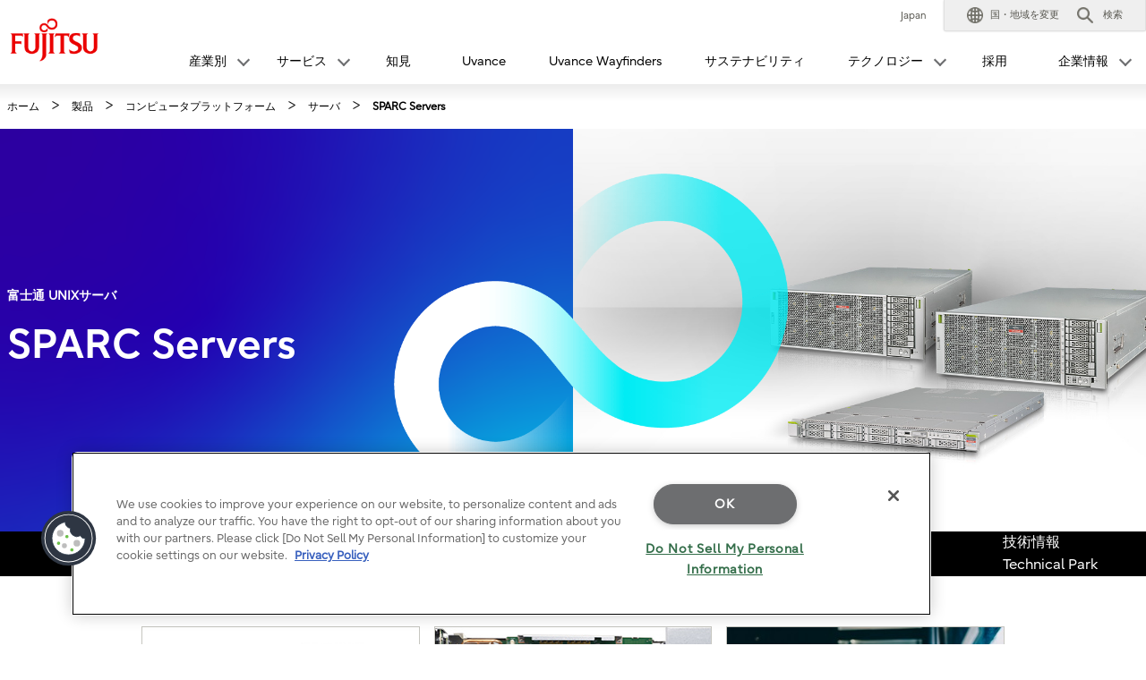

--- FILE ---
content_type: text/html; charset=utf-8
request_url: https://www.fujitsu.com/jp/products/computing/servers/unix/sparc/index.html?cp_infra
body_size: 15311
content:

<!DOCTYPE html>
<html lang="ja">

<head>

<meta charset="utf-8">
<meta name="viewport" content="width=device-width">

<meta name="description" content="SPARC ServersはSPARCプロセッサとOracle Solarisを採用した、基幹システムやリアルタイムな情報分析に最適な高性能・高信頼UNIXサーバ。最先端テクノロジーによる世界No.1の拡張性と柔軟性が、お客様のビジネスの成長に合わせた投資を可能にします。">

    <meta name="keywords" content="UNIXサーバ, サン, Sun, FUJITSU, 富士通, Fujitsu, Products, Computing Products, Servers, PRIMERGY,  , Servers, サーバ, ">

<meta name="language" content="ja">

<meta name="robots" content="">




        <meta property="og:title" content="SPARC Servers">
        <meta property="og:type" content="website">
        <meta property="og:description" content="SPARC Servers">
        <meta property="og:url" content="https://www.fujitsu.com/jp/products/computing/servers/unix/sparc/index.html">
        <meta property="og:site_name" content="富士通">
        <meta property="og:image" content="https://www.fujitsu.com/imgv51/ogp-image.png">
        <meta name="twitter:card" content="summary_large_image">
        <meta name="twitter:title" content="SPARC Servers">
        <meta name="twitter:description" content="SPARC Servers">
        <meta name="twitter:image" content="https://www.fujitsu.com/imgv51/ogp-image.png">

    <title>UNIXサーバ SPARC Servers : 富士通</title>

            <link rel="canonical" href="https://www.fujitsu.com/jp/products/computing/servers/unix/sparc/">

        <link rel="stylesheet" href="/cssv5/gig5-country.css">





            <link href="/cssv51/lf-component.css" rel="stylesheet" />

        <link rel="stylesheet" href="/cssv5/gig5-multibyte.css">

            <link rel="stylesheet" href="/LocalResources/_jp/css/gig5-local.css">
    <script src="/incv5/init.js"></script>

<link href="/jp/imagesgig5/fdda-common-3.0_tcm102-4819968_tcm102-2750236-32.css" rel="stylesheet" type="text/css"/>
<link href="/jp/imagesgig5/utility-ver3_tcm102-4819959_tcm102-2750236-32.css" rel="stylesheet" type="text/css"/>
<link href="/jp/imagesgig5/SPARC_Servers_tcm102-4820130_tcm102-2750236-32.css" rel="stylesheet" type="text/css"/>
<link href="/jp/imagesgig5/flex-box_tcm102-4821252_tcm102-2750236-32.css" rel="stylesheet" type="text/css"/>


    

<script>
                (function (w, d, s, l, i) {
                    w[l] = w[l] || []; w[l].push({
                        'gtm.start':
                            new Date().getTime(), event: 'gtm.js'
                    }); var f = d.getElementsByTagName(s)[0],
                        j = d.createElement(s), dl = l != 'dataLayer' ? '&l=' + l : ''; j.async = true; j.src =
                            'https://www.googletagmanager.com/gtm.js?id=' + i + dl; f.parentNode.insertBefore(j, f);
                })(window, document, 'script', 'dataLayer', "GTM-MML4VXJ");</script>




</head>








<body>


    

<noscript>
    <iframe src="//www.googletagmanager.com/ns.html?id=GTM-MML4VXJ" height="0" width="0" style="display:none;visibility:hidden"></iframe>
</noscript>

    





<header id="header">
    <div id="header-content">


        <div class="skip-link"><a href="#container"><span>このページの本文へ移動</span></a></div>
        <div id="header-column" >
            <div id="header-column-inner">
                    <div id="header-group-title">
                        <p id="corporate-symbol">
                                <a href="https://www.fujitsu.com/jp/">
                                    <img src="//www.fujitsu.com/imgv5/common/symbolmark.png" alt="Fujitsu" />
                                </a>
                        </p>
                    </div>
                <nav id="header-group-nav">
                    <div id="header-group-nav-inner">

<div id="utility-area">
    <p class="utility-txt">
Japan
    </p>
    <div class="utility-icon">
        <ul class="utility">
                         <li class="change js-dropdown-menu">
                    <a class="dd-hook" href="//www.fujitsu.com/global/about/our-business/locations/" data-open-text="開く" data-close-text="閉じる"><img src="//www.fujitsu.com/imgv5/common/utility/icon-earth-01.png" alt=""><span class="label">国・地域を変更</span></a>
                <div class="dd-content">
                    <div class="dd-content-inner">
                        <div class="change-wrapper">
                            
<dl class="desc-list-change">
   
    <dt>言語を変更</dt>
    <dd>
            <ul class="change-list">
                            <li><a href=" "> </a></li>
            </ul>
                    <ul class="site-link">
                <li><a href="//www.fujitsu.com/global/about/our-business/locations/">国・地域のサイト</a></li>
            </ul>
                    <div class="map"><img alt="" src="//www.fujitsu.com/resourcesgig5/design/stylesheets/images/icons/global_green.png" /></div>
    </dd>
</dl>
                            <dl class="desc-list-change diff-locations">
    <dt>国・地域を変更</dt>
    <dd>

        富士通グループの国/地域別Webサイトの一覧です。
<br />
お住まいの国/地域がこのリストにない場合、［<a href="//www.fujitsu.com/global/about/our-business/locations/">国・地域のサイト</a>］をご覧ください。
        <div class="location-list js-tab-locations">
            <div class="regions-wrapper">
                <ul class="regions">
                                <li>
                                        <a href="#locations-01" lang="en">Japan (HQ)</a>
                                </li>
                                <li>
                                        <a href="#locations-02" lang="en">Americas</a>
                                </li>
                                <li>
                                        <a href="#locations-03" lang="en">Asia Pacific</a>
                                </li>
                                <li>
                                        <a href="#locations-04" lang="en">Europe</a>
                                </li>
                </ul>

            </div>
            <div class="locations">
                        <div id="locations-01" class="locations-panel">
                            <ul class="list-link-a diff-col3">
                                        <li>

                                                <a href="//global.fujitsu/ja-jp/" lang="en">Japan</a>
                                        </li>
                                        <li>

                                                <a href="//www.fujitsu.com/global/" lang="en">Global</a>
                                        </li>
                            </ul>
                        </div>
                        <div id="locations-02" class="locations-panel">
                            <ul class="list-link-a diff-col3">
                                        <li>

                                                <a href="//www.fujitsu.com/us/" lang="en">United States</a>
                                        </li>
                                        <li>

                                                <a href="//www.fujitsu.com/ca/en/" lang="en">Canada (English)</a>
                                        </li>
                                        <li>

                                                <a href="//www.fujitsu.com/ca/fr/" lang="en">Canada (French)</a>
                                        </li>
                                        <li>

                                                <a href="//www.fujitsu.com/southamerica/" lang="en">South America</a>
                                        </li>
                                        <li>

                                                <a href="//www.fujitsu.com/br/" lang="en">Brazil</a>
                                        </li>
                                        <li>

                                                <a href="//www.fujitsu.com/caribbean/" lang="en">Caribbean</a>
                                        </li>
                                        <li>

                                                <a href="https://www.fujitsu.com/global/about/our-business/locations/#other-countries" lang="en">Other countries</a>
                                        </li>
                            </ul>
                        </div>
                        <div id="locations-03" class="locations-panel">
                            <ul class="list-link-a diff-col3">
                                        <li>

                                                <a href="https://global.fujitsu/en-apac/" lang="en">APAC (English)</a>
                                        </li>
                                        <li>

                                                <a href="https://global.fujitsu/id-apac/" lang="en">APAC (Indonesian)</a>
                                        </li>
                                        <li>

                                                <a href="https://global.fujitsu/vi-apac/" lang="en">APAC (Vietnamese)</a>
                                        </li>
                                        <li>

                                                <a href="//www.fujitsu.com/cn/" lang="en">China | 中国</a>
                                        </li>
                                        <li>

                                                <a href="//www.fujitsu.com/hk/" lang="en">Hong Kong | 香港地區</a>
                                        </li>
                                        <li>

                                                <a href="//www.fujitsu.com/kr/" lang="en">Korea</a>
                                        </li>
                                        <li>

                                                <a href="//www.fujitsu.com/tw/" lang="en">Taiwan | 台灣地區</a>
                                        </li>
                                        <li>

                                                <a href="//www.fujitsu.com/th/th/" lang="en">Thailand (Thai)</a>
                                        </li>
                                        <li>

                                                <a href="https://www.fujitsu.com/global/about/our-business/locations/#other-countries" lang="en">Other countries</a>
                                        </li>
                            </ul>
                        </div>
                        <div id="locations-04" class="locations-panel">
                            <ul class="list-link-a diff-col3">
                                        <li>

                                                <a href="//www.fujitsu.com/at/" lang="en">Austria</a>
                                        </li>
                                        <li>

                                                <a href="//www.fujitsu.com/be/" lang="en">Belgium</a>
                                        </li>
                                        <li>

                                                <a href="//www.fujitsu.com/dk/" lang="en">Denmark</a>
                                        </li>
                                        <li>

                                                <a href="//www.fujitsu.com/ee/" lang="en">Estonia</a>
                                        </li>
                                        <li>

                                                <a href="https://global.fujitsu/fi-fi/" lang="en">Finland</a>
                                        </li>
                                        <li>

                                                <a href="//www.fujitsu.com/fr/" lang="en">France</a>
                                        </li>
                                        <li>

                                                <a href="//www.fujitsu.com/de/" lang="en">Germany</a>
                                        </li>
                                        <li>

                                                <a href="//www.fujitsu.com/ie/" lang="en">Ireland</a>
                                        </li>
                                        <li>

                                                <a href="//www.fujitsu.com/lu/" lang="en">Luxembourg</a>
                                        </li>
                                        <li>

                                                <a href="//www.fujitsu.com/nl/" lang="en">Netherlands</a>
                                        </li>
                                        <li>

                                                <a href="//www.fujitsu.com/pl/" lang="en">Poland</a>
                                        </li>
                                        <li>

                                                <a href="//www.fujitsu.com/pt/" lang="en">Portugal</a>
                                        </li>
                                        <li>

                                                <a href="//www.fujitsu.com/es/" lang="en">Spain</a>
                                        </li>
                                        <li>

                                                <a href="https://global.fujitsu/se-se/" lang="en">Sweden</a>
                                        </li>
                                        <li>

                                                <a href="//www.fujitsu.com/ch/de/" lang="en">Switzerland</a>
                                        </li>
                                        <li>

                                                <a href="//www.fujitsu.com/uk/" lang="en">United Kingdom</a>
                                        </li>
                                        <li>

                                                <a href="https://www.fujitsu.com/global/about/our-business/locations/#other-countries" lang="en">Other countries</a>
                                        </li>
                            </ul>
                        </div>
            </div>

        </div>


        <div id="location-list-sp" data-open-text="開く" data-close-text="閉じる"></div>
    </dd>
</dl>
                        </div>
                        <button class="close-btn" type="button"><span>閉じる</span></button>
                    </div>
                </div>
            </li>
            <li class="search js-dropdown-menu">
    <a class="dd-hook" href="#header-search" data-open-text="開く" data-close-text="閉じる">        
        <img src="//www.fujitsu.com/imgv5/common/utility/icon-search-01.png" alt="">
        <span class="label">検索</span>
    </a>
    <div id="header-search" class="dd-content">
       
        <div class="dd-content-inner">
                <form method="get" action="https://www.fujitsu.com/jp/search/">
                    <div class="search-wrapper">
                        
                        <input type="text" name="q" class="search-input" id="Search" value="" title="検索" placeholder="富士通サイト内検索">

                        <button class="search-btn" type="submit">検索</button>

                    </div>
                </form>
                <button class="close-btn" type="button"><span>閉じる</span></button>
        </div>

    </div>
</li>            <li class="menu"><a id="menu-btn" href="#global-nav" role="button"><span class="menu-inner"><span class="menu-txt" data-close-text="閉じる">メニュー</span></span></a></li>
        </ul>
    </div>
</div>
<div id="js-ctrl-icon-sp">
    <div id="utility-icon-sp">
        <ul class="utility-sp">
        </ul>
    </div>
    <button class="trans-nav-back" type="button">戻る</button>
</div>

                                <ul id="global-nav">
                                    
        <li class='toggle-nav js-dropdown-menu'>
            <a class="dd-hook" href="#" data-open-text="開く" data-close-text="閉じる">
                <span>産業別</span>
            </a>
                <div class="dd-content">
                    <div class="dd-content-inner">
                        <ul class="second-nav">
                            <li>
                                <a href="#">
                                    産業別
                                </a>
                                <ul class="third-nav">
                                            <li>
                                                <a href="https://global.fujitsu/ja-jp/industries/manufacturing">
                                                    <span>製造</span>
                                                </a>
                                            </li>
                                            <li>
                                                <a href="https://global.fujitsu/ja-jp/industries/mobility-transport">
                                                    <span>モビリティ・交通</span>
                                                </a>
                                            </li>
                                            <li>
                                                <a href="https://global.fujitsu/ja-jp/industries/retail">
                                                    <span>小売</span>
                                                </a>
                                            </li>
                                            <li>
                                                <a href="https://global.fujitsu/ja-jp/industries/public-sector">
                                                    <span>パブリック（政府・自治体・公共・文教）</span>
                                                </a>
                                            </li>
                                            <li>
                                                <a href="https://global.fujitsu/ja-jp/industries/healthcare-pharma">
                                                    <span>ヘルスケア・製薬</span>
                                                </a>
                                            </li>
                                            <li>
                                                <a href="https://global.fujitsu/ja-jp/industries/finance">
                                                    <span>金融</span>
                                                </a>
                                            </li>
                                            <li>
                                                <a href="https://global.fujitsu/ja-jp/industries/resources-energy">
                                                    <span>資源・エネルギー</span>
                                                </a>
                                            </li>
                                            <li>
                                                <a href="https://global.fujitsu/ja-jp/industries/communications-media">
                                                    <span>通信・メディア・エンターテイメント</span>
                                                </a>
                                            </li>
                                </ul>
                            </li>
                        </ul>
                        <button class="close-btn" type="button"><span>閉じる</span></button>
                    </div>
                </div>
        </li>
        <li class='toggle-nav js-dropdown-menu'>
            <a class="dd-hook" href="#" data-open-text="開く" data-close-text="閉じる">
                <span>サービス</span>
            </a>
                <div class="dd-content">
                    <div class="dd-content-inner">
                        <ul class="second-nav">
                            <li>
                                <a href="#">
                                    サービス
                                </a>
                                <ul class="third-nav">
                                                    <li class="js-toggle-sp">
                                                        <a class="toggle-hook" href="#" data-open-text="開く" data-close-text="閉じる">
                                                            <span>ビジネス変革</span>
                                                        </a>
                                                        
                                                        <ul class='fourth-nav toggle-content'>
                                                                    <li>
                                                                        <a href="https://global.fujitsu/ja-jp/capabilities/consulting">
                                                                            コンサルティング
                                                                        </a>
                                                                    </li>
                                                                    <li>
                                                                        <a href="https://global.fujitsu/ja-jp/capabilities/business-applications">
                                                                            ビジネスアプリケーション
                                                                        </a>
                                                                    </li>
                                                                    <li>
                                                                        <a href="https://global.fujitsu/ja-jp/capabilities/work-life-shift">
                                                                            ワークライフシフト（働き方改革）
                                                                        </a>
                                                                    </li>
                                                                    <li>
                                                                        <a href="https://global.fujitsu/ja-jp/capabilities/enterprise-ai">
                                                                            エンタープライズ向けAI
                                                                        </a>
                                                                    </li>
                                                        </ul>
                                                        
                                                    </li>
                                                    <li class="js-toggle-sp">
                                                        <a class="toggle-hook" href="#" data-open-text="開く" data-close-text="閉じる">
                                                            <span>デジタル変革</span>
                                                        </a>
                                                        
                                                        <ul class='fourth-nav toggle-content'>
                                                                    <li>
                                                                        <a href="https://global.fujitsu/ja-jp/capabilities/data-driven">
                                                                            データドリブン経営
                                                                        </a>
                                                                    </li>
                                                                    <li>
                                                                        <a href="https://global.fujitsu/ja-jp/capabilities/network-security">
                                                                            ネットワーク＆セキュリティ
                                                                        </a>
                                                                    </li>
                                                        </ul>
                                                        
                                                    </li>
                                                    <li class="js-toggle-sp">
                                                        <a class="toggle-hook" href="#" data-open-text="開く" data-close-text="閉じる">
                                                            <span>IT・インフラ運用</span>
                                                        </a>
                                                        
                                                        <ul class='fourth-nav toggle-content'>
                                                                    <li>
                                                                        <a href="https://global.fujitsu/ja-jp/capabilities/managed-infrastructure-services">
                                                                            マネージドインフラストラクチャーサービス
                                                                        </a>
                                                                    </li>
                                                                    <li>
                                                                        <a href="https://global.fujitsu/ja-jp/capabilities/cloud-integration">
                                                                            クラウドインテグレーション
                                                                        </a>
                                                                    </li>
                                                                    <li>
                                                                        <a href="https://global.fujitsu/ja-jp/capabilities/cloud-platforms">
                                                                            クラウドプラットフォーム
                                                                        </a>
                                                                    </li>
                                                        </ul>
                                                        
                                                    </li>
                                                    <li class="js-toggle-sp">
                                                        <a class="toggle-hook" href="#" data-open-text="開く" data-close-text="閉じる">
                                                            <span>その他</span>
                                                        </a>
                                                        
                                                        <ul class='fourth-nav toggle-content'>
                                                                    <li>
                                                                        <a href="https://www.fujitsu.com/jp/services/">
                                                                            その他サービス
                                                                        </a>
                                                                    </li>
                                                                    <li>
                                                                        <a href="https://www.fujitsu.com/jp/solutions/index2.html">
                                                                            業種/業務
                                                                        </a>
                                                                    </li>
                                                                    <li>
                                                                        <a href="https://www.fujitsu.com/jp/products/">
                                                                            製品
                                                                        </a>
                                                                    </li>
                                                                    <li>
                                                                        <a href="https://status.jp.fujitsu.com/">
                                                                            各種サービスの稼働状況
                                                                        </a>
                                                                    </li>
                                                        </ul>
                                                        
                                                    </li>
                                </ul>
                            </li>
                        </ul>
                        <button class="close-btn" type="button"><span>閉じる</span></button>
                    </div>
                </div>
        </li>
            <li >
                <a href="https://global.fujitsu/ja-jp/insight">
                    知見
                </a>
            </li>
            <li >
                <a href="https://global.fujitsu/ja-jp/uvance">
                    Uvance
                </a>
            </li>
            <li >
                <a href="https://global.fujitsu/ja-jp/wayfinders">
                    Uvance Wayfinders
                </a>
            </li>
            <li >
                <a href="https://global.fujitsu/ja-jp/sustainability">
                    サステナビリティ
                </a>
            </li>
        <li class='toggle-nav js-dropdown-menu'>
            <a class="dd-hook" href="#" data-open-text="開く" data-close-text="閉じる">
                <span>テクノロジー</span>
            </a>
                <div class="dd-content">
                    <div class="dd-content-inner">
                        <ul class="second-nav">
                            <li>
                                <a href="#">
                                    テクノロジー
                                </a>
                                <ul class="third-nav">
                                            <li>
                                                <a href="https://global.fujitsu/ja-jp/about/vision">
                                                    <span>Fujitsu Technology and Service Vision</span>
                                                </a>
                                            </li>
                                            <li>
                                                <a href="https://global.fujitsu/ja-jp/technology/key-technologies">
                                                    <span>キーテクノロジー</span>
                                                </a>
                                            </li>
                                            <li>
                                                <a href="https://www.fujitsu.com/jp/about/research/">
                                                    <span>研究開発</span>
                                                </a>
                                            </li>
                                </ul>
                            </li>
                        </ul>
                        <button class="close-btn" type="button"><span>閉じる</span></button>
                    </div>
                </div>
        </li>
            <li >
                <a href="https://fujitsu.recruiting.jp.fujitsu.com/">
                    採用
                </a>
            </li>
        <li class='toggle-nav js-dropdown-menu'>
            <a class="dd-hook" href="#" data-open-text="開く" data-close-text="閉じる">
                <span>企業情報</span>
            </a>
                <div class="dd-content">
                    <div class="dd-content-inner">
                        <ul class="second-nav">
                            <li>
                                <a href="#">
                                    企業情報
                                </a>
                                <ul class="third-nav">
                                                    <li class="js-toggle-sp">
                                                        <a class="toggle-hook" href="#" data-open-text="開く" data-close-text="閉じる">
                                                            <span>富士通について</span>
                                                        </a>
                                                        
                                                        <ul class='fourth-nav toggle-content'>
                                                                    <li>
                                                                        <a href="https://global.fujitsu/ja-jp/about">
                                                                            企業情報
                                                                        </a>
                                                                    </li>
                                                                    <li>
                                                                        <a href="https://www.fujitsu.com/jp/about/purpose/">
                                                                            私たちのストーリー
                                                                        </a>
                                                                    </li>
                                                                    <li>
                                                                        <a href="https://global.fujitsu/ja-jp/ir">
                                                                            株主・投資家の皆様へ（財務・IR情報）
                                                                        </a>
                                                                    </li>
                                                                    <li>
                                                                        <a href="https://global.fujitsu/ja-jp/pr">
                                                                            プレスリリース
                                                                        </a>
                                                                    </li>
                                                                    <li>
                                                                        <a href="https://global.fujitsu/ja-jp/about/our-business">
                                                                            事業内容
                                                                        </a>
                                                                    </li>
                                                                    <li>
                                                                        <a href="https://global.fujitsu/ja-jp/customer-stories">
                                                                            お客様事例
                                                                        </a>
                                                                    </li>
                                                                    <li>
                                                                        <a href="https://www.fujitsu.com/jp/support/security/">
                                                                            セキュリティ情報
                                                                        </a>
                                                                    </li>
                                                        </ul>
                                                        
                                                    </li>
                                                    <li class="js-toggle-sp">
                                                        <a class="toggle-hook" href="#" data-open-text="開く" data-close-text="閉じる">
                                                            <span>取り組み</span>
                                                        </a>
                                                        
                                                        <ul class='fourth-nav toggle-content'>
                                                                    <li>
                                                                        <a href="https://www.fujitsu.com/jp/innovation/startup/">
                                                                            スタートアップ共創
                                                                        </a>
                                                                    </li>
                                                                    <li>
                                                                        <a href="https://www.fujitsu.com/jp/about/procurement/material/">
                                                                            取引先企業の皆さまへ
                                                                        </a>
                                                                    </li>
                                                                    <li>
                                                                        <a href="https://sports.jp.fujitsu.com/">
                                                                            富士通とスポーツ
                                                                        </a>
                                                                    </li>
                                                                    <li>
                                                                        <a href="https://global.fujitsu//ja-jp/about/activities/advertising">
                                                                            主催・協賛イベント
                                                                        </a>
                                                                    </li>
                                                                    <li>
                                                                        <a href="https://global.fujitsu/ja-jp/resources">
                                                                            富士通ナレッジナビゲーター​
                                                                        </a>
                                                                    </li>
                                                        </ul>
                                                        
                                                    </li>
                                </ul>
                            </li>
                        </ul>
                        <button class="close-btn" type="button"><span>閉じる</span></button>
                    </div>
                </div>
        </li>

                                </ul>
                    </div>
                </nav>
            </div>
        </div>
    </div>
</header>
<div class="root-cover"></div>

<noscript class="no-script">JavaScriptがオフの場合、一部のコンテンツが表示できないことがありますのでオンにしてご利用ください。</noscript>

    <div id="container">

        

<div class="breadcrumb-wrapper">
    <ol class="breadcrumb" itemscope itemtype="http://schema.org/BreadcrumbList">
        <li itemprop="itemListElement" itemscope itemtype="http://schema.org/ListItem">
            <a href="https://www.fujitsu.com/jp/" itemprop="item"><span itemprop="name">ホーム</span></a>
            <meta itemprop="position" content="1">
        </li>


                        <li itemprop="itemListElement" itemscope itemtype="http://schema.org/ListItem">
                            <a href="/jp/products/" itemprop="item"><span itemprop="name">製品 </span></a>
                            <meta itemprop="position" content="2">
                        </li>
                        <li itemprop="itemListElement" itemscope itemtype="http://schema.org/ListItem">
                            <a href="/jp/products/computing/" itemprop="item"><span itemprop="name">コンピュータプラットフォーム </span></a>
                            <meta itemprop="position" content="3">
                        </li>
                        <li itemprop="itemListElement" itemscope itemtype="http://schema.org/ListItem">
                            <a href="/jp/products/computing/servers/" itemprop="item"><span itemprop="name">サーバ </span></a>
                            <meta itemprop="position" content="4">
                        </li>

        <li itemprop="itemListElement" itemscope itemtype="http://schema.org/ListItem">

                <span itemprop="name">SPARC Servers</span>
            <meta itemprop="position" content="5">
        </li>
    </ol>
</div>

        <main id="main">
            <div class="main-contents">
                                

                
<div style="display: none;"><ul><li><a href="/jp/imagesgig5/utility-ver3_tcm102-4819959_tcm102-2750236-32.css">utility-ver3.css</a></li><li><a href="/jp/imagesgig5/fdda-common-3.0_tcm102-4819968_tcm102-2750236-32.css">fdda-common-3.0.css</a></li><li><a href="/jp/imagesgig5/SPARC_Servers_tcm102-4820130_tcm102-2750236-32.css">SPARC_Servers.css</a></li><li><a href="/jp/imagesgig5/flex-box_tcm102-4821252_tcm102-2750236-32.css">flex-box.css</a></li><li><a href="/jp/imagesgig5/fdda-common_tcm102-4821610_tcm102-2750236-32.js">fdda-common.js</a></li></ul><ul><li><a href="/jp/imagesgig5/kv_1200_742_tcm102-7619524_tcm102-2750236-32.jpg">kv_1200_742.jpg</a></li><li><a href="/jp/imagesgig5/lineup_M12_tcm102-4730539_tcm102-2750236-32.jpg">lineup_M12.jpg</a></li><li><a href="/jp/imagesgig5/introduction-310-260_tcm102-2988350_tcm102-2750236-32.jpg">introduction-310-260.jpg</a></li><li><a href="/jp/imagesgig5/contents_310x260_tcm102-7614707_tcm102-2750236-32.jpg">contents_310x260.jpg</a></li><li><a href="/jp/imagesgig5/back_03_tcm102-3075840_tcm102-2750236-32.png">back_03.png</a></li><li><a href="/jp/imagesgig5/unix_7year_310x260_tcm102-3690052_tcm102-2750236-32.jpg">unix_7year_310x260.jpg</a></li><li><a href="/jp/imagesgig5/benchmark-310-260_tcm102-3065322_tcm102-2750236-32.jpg">benchmark-310-260.jpg</a></li><li><a href="/jp/imagesgig5/fujitsu2018_280x175_tcm102-3793412_tcm102-2750236-32.jpg">fujitsu2018_280x175.jpg</a></li><li><a href="/jp/imagesgig5/richelle_280x175_tcm102-3786468_tcm102-2750236-32.jpg">richelle_280x175.jpg</a></li><li><a href="/jp/imagesgig5/bnr280-175_kawai_tcm102-2988356_tcm102-2750236-32.jpg">bnr280-175_kawai.jpg</a></li><li><a href="/jp/imagesgig5/bnr280-175_yakult_tcm102-2988361_tcm102-2750236-32.jpg">bnr280-175_yakult.jpg</a></li><li><a href="/jp/imagesgig5/bnr280-175_mizuho_tcm102-2988358_tcm102-2750236-32.jpg">bnr280-175_mizuho.jpg</a></li><li><a href="/jp/imagesgig5/bnr280-175_docomo_tcm102-2988355_tcm102-2750236-32.jpg">bnr280-175_docomo.jpg</a></li><li><a href="/jp/imagesgig5/bnr280-175_kddi_tcm102-2988357_tcm102-2750236-32.jpg">bnr280-175_kddi.jpg</a></li><li><a href="/jp/imagesgig5/bnr280-175_nishuhan_tcm102-2988359_tcm102-2750236-32.jpg">bnr280-175_nishuhan.jpg</a></li><li><a href="/jp/imagesgig5/movie_back_tcm102-3017485_tcm102-2750236-32.jpg">movie_back.jpg</a></li><li><a href="/jp/imagesgig5/keyfacts_bg_tcm102-3067399_tcm102-2750236-32.jpg">keyfacts_bg.jpg</a></li><li><a href="/jp/imagesgig5/customerstories_bg_tcm102-3065308_tcm102-2750236-32.jpg">customerstories_bg.jpg</a></li><li><a href="/jp/imagesgig5/resources_bg_tcm102-3067400_tcm102-2750236-32.jpg">resources_bg.jpg</a></li><li><a href="/jp/imagesgig5/bnr326-326_roadmap_tcm102-7614709_tcm102-2750236-32.jpg">bnr326-326_roadmap.jpg</a></li><li><a href="/jp/imagesgig5/bnr326-326_isv_ihv_tcm102-7614710_tcm102-2750236-32.jpg">bnr326-326_isv_ihv.jpg</a></li><li><a href="/jp/imagesgig5/bnr326-326_u5_tcm102-2988363_tcm102-2750236-32.jpg">bnr326-326_u5.jpg</a></li><li><a href="/jp/imagesgig5/icon_catalog_tcm102-2989219_tcm102-2750236-32.gif">icon_catalog.gif</a></li><li><a href="/jp/imagesgig5/icon_tec_tcm102-2989218_tcm102-2750236-32.gif">icon_tec.gif</a></li><li><a href="/jp/imagesgig5/icon_image_tcm102-2989210_tcm102-2750236-32.gif">icon_image.gif</a></li><li><a href="/jp/imagesgig5/icon_manual_tcm102-2989217_tcm102-2750236-32.gif">icon_manual.gif</a></li><li><a href="/jp/imagesgig5/icon_dl_tcm102-2947632_tcm102-2750236-32.gif">icon_dl.gif</a></li><li><a href="/jp/imagesgig5/icon_faq_tcm102-2947634_tcm102-2750236-32.gif">icon_faq.gif</a></li><li><a href="/jp/imagesgig5/icon_support_tcm102-2947645_tcm102-2750236-32.gif">icon_support.gif</a></li><li><a href="/jp/imagesgig5/icon_safety_tcm102-2947643_tcm102-2750236-32.gif">icon_safety.gif</a></li><li><a href="/jp/imagesgig5/pfx_transfer-campaign_980x427_tcm102-3904792_tcm102-2750236-32.jpg">pfx_transfer-campaign.jpg</a></li><li><a href="/jp/imagesgig5/ff19_report_980_427_pc_tcm102-4415496_tcm102-2750236-32.png">ff19_report_980_427_pc.png</a></li></ul></div><div class="lf-hero-a lf-bl-cy">
    <div class="lf-hero-contents">
        <div class="lf-hero-contents-inner">
                <p class="lf-hero-sub">富士通 UNIXサーバ</p>

            <h1 class="lf-hero-hdg">SPARC Servers</h1>

        </div>
    </div>

        <div class="lf-hero-visual"><img src="/jp/imagesgig5/kv_1200_742_tcm102-7619524_tcm102-6286607-32.jpg" alt=""></div>



</div>



					<div class="c-nav-header-wrap u-mt-0">
                        <div class="c-nav-header js-toggle"><button class="c-nav-header__menu-btn toggle-hook" type="button">メニュー</button>
                          <ul class="toggle-content">
                            <li><a onclick="location.href ='/jp/products/computing/servers/unix/sparc/lineup/index.html';"><span>ラインナップ</span></a></li>
                            <li><a onclick="location.href ='/jp/products/computing/servers/unix/sparc/peripherals/index.html';"><span>周辺装置</span></a></li>
                            <li><a onclick="location.href ='/jp/products/computing/servers/unix/sparc/software/index.html';"><span>ソフトウェア</span></a></li>
                            <li><a onclick="location.href ='/jp/products/computing/servers/unix/sparc/case-studies/index.html';"><span>導入事例</span></a></li>
                            <li><a onclick="location.href ='/jp/products/computing/servers/unix/sparc/featurestories/index.html';"><span>特集記事</span></a></li>
                            <li><a onclick="location.href ='/jp/products/computing/servers/unix/sparc/technical/index.html';"><span>技術情報<br>Technical Park</span></a></li>
                            
                          </ul>
                        </div>
                      </div>
                      <!-- /グロナビ -->
                      <!-- /グロナビ -->
<!-- NAV END -->
<!--  -->
<div class="section">
    <div class="section-inner u-maw-980px">
        <ul class="lyt-idx-b diff-col3 diff-sp-col2">
            <li><a style="height: 100%;" href="/jp/products/computing/servers/unix/sparc/lineup/index.html">
                <div class="visual"><img src="/jp/imagesgig5/lineup_M12_tcm102-4730539_tcm102-2750236-32.jpg"></div>
                <div class="text-box diff-type-b">
                    <div class="title">製品ラインナップ</div>
                    <div class="desc">高い拡張性と柔軟性により、お客様のビジネスの成長に合わせた投資を可能にします。</div>
                </div>
                </a>
            </li>
            <li><a style="height: 100%;" href="/jp/products/computing/servers/unix/sparc/lineup/introduction/index.html">
                <div class="visual"><img src="/jp/imagesgig5/introduction-310-260_tcm102-2988350_tcm102-2750236-32.jpg"></div>
                <div class="text-box diff-type-b">
                    <div class="title">SPARC M12 徹底解剖</div>
                    <div class="desc">SPARC M12 の内部構造をご紹介します。</div>
                </div>
                </a>
            </li>
            <li><a style="height: 100%;" href="/jp/products/computing/servers/unix/sparc/technical/contents/">
                <div class="visual"><img src="/jp/imagesgig5/contents_310x260_tcm102-7614707_tcm102-2750236-32.jpg"></div>
                <div class="text-box diff-type-b">
                    <div class="title">コンテンツ紹介所</div>
                    <div class="desc">旧SPARCサーバからSPARC M12への移行方法を紹介します。</div>
                </div>
                </a>
            </li>
        </ul>
    </div>
</div>
<!--  -->

<!--  --><div class="section" id="products"><div class="section-inner u-maw-980px u-pt-64 u-pb-64"><h2 class="hdg-d u-ta-c">Products</h2><p class="u-ta-c">富士通のUNIXサーバ製品</p><ul class="lyt-idx-b diff-col3 diff-sp-col2"><li><a href="/jp/products/computing/servers/unix/sparc/lineup/m12-1/index.html"><img alt="" src="/jp/imagesgig5/lineup-m12-1_tcm102-3106459_tcm102-2750236-32.jpg" /></a></li><li><a href="/jp/products/computing/servers/unix/sparc/lineup/m12-2/index.html"><img alt="" src="/jp/imagesgig5/lineup-m12-2_tcm102-3015692_tcm102-2750236-32.jpg" /></a></li><li><a href="/jp/products/computing/servers/unix/sparc/lineup/m12-2s/index.html"><img alt="" src="/jp/imagesgig5/lineup-m12-2s_tcm102-3015693_tcm102-2750236-32.jpg" /></a></li></ul></div></div><!--  -->


<div class="section" id="CustomerStories">
    <div class="section-inner u-maw-980px u-pt-64 u-pb-64">
        <h2 class="hdg-d u-ta-c">Customer Stories</h2>
        <p class="u-ta-c">お客様の声</p>
        <div class="lyt-panel-a">
            <div class="carousel-box" style="height: 305px;">
                <p class="nev-prev-btn" style="display: none;">
                    <button>
                        <img alt="back" width="32" height="64" src="/jp/imagesgig5/arrow_left_tcm102-4340101_tcm102-2750236-32.gif">
                    </button>
                </p>
                <div class="carousel-box-inside diff-bg-a" style="height: 345px;">
                    <ul>
                        <li>
                            <a href="//jp.fujitsu.com/solutions/cloud/iaas/u5/casestudies/fujitsu2018/">
                                <img style="height: 190px;" src="/jp/imagesgig5/fujitsu2018_280x175_tcm102-3793412_tcm102-2750236-32.jpg" alt="">
                                <span class="text">Solaris採用の基幹システムをクラウド環境に移行。アプリケーション改修不要の容易な移行を実現し、設備・運用・保守のトータル運用コストを30％削減。<br>
                                <strong>富士通株式会社 社内実践事例</strong>
                                </span>
                            </a>
                        </li>
                        <li>
                            <a href="/jp/products/computing/integrated-systems/primeflex-oracle/story/lixil/">
                                <img style="height: 190px;" alt="" src="/jp/imagesgig5/richelle_280x175_tcm102-3786468_tcm102-2750236-32.jpg">
                                <span class="text">販売管理システムを垂直統合型データベースシステムに移行。夜間バッチ処理を1/2以下に短縮し、短期稼働を実現。<br>
                                <strong>株式会社LIXIL様</strong>
                                </span>
                            </a>
                        </li>
                        <li>
                            <a href="/jp/products/computing/servers/unix/sparc/case-studies/kawai-juku/">
                                <img style="height: 190px;" src="/jp/imagesgig5/bnr280-175_kawai_tcm102-2988356_tcm102-2750236-32.jpg" alt="">
                                <span class="text">年間298万人が受験する模試の成績処理システムの基盤を刷新。システム処理性能は最大3倍以上、柔軟な拡張性で将来の大学入試改革に対応。<br>
                                <strong>学校法人河合塾様</strong>
                                </span>
                            </a>
                        </li>
                        <li>
                            <a href="/jp/products/computing/servers/unix/sparc/case-studies/yakult/">
                                <img style="height: 190px;" src="/jp/imagesgig5/bnr280-175_yakult_tcm102-2988361_tcm102-2750236-32.jpg" alt="">
                                <span class="text">取引先の増加に伴うデータ量の増大に対応するべく、直販事業を支える外部販売取引管理システム基盤をSPARC M10に刷新。<br>
                                <strong>株式会社ヤクルト本社様</strong>
                                </span>
                            </a>
                        </li>
                        <li>
                            <a href="/jp/products/computing/servers/unix/sparc/case-studies/mizuhobank/">
                                <img style="height: 190px;" src="/jp/imagesgig5/bnr280-175_mizuho_tcm102-2988358_tcm102-2750236-32.jpg" alt="">
                                <span class="text">ITで攻める"銀行、みずほが選んだSolarisクラウド基盤、SPARC M10の威力とは。期待以上の性能・効果でビジネスへ貢献。<br>
                                <strong>株式会社みずほ銀行様</strong>
                                </span>
                            </a>
                        </li>
                        <li>
                            <a href="/jp/products/computing/servers/unix/sparc/case-studies/docomo/">
                                <img style="height: 190px;" src="/jp/imagesgig5/bnr280-175_docomo_tcm102-2988355_tcm102-2750236-32.jpg" alt="">
                                <span class="text">顧客情報管理システム「ALADIN」の処理能力増強のため、データベースサーバをSPARC M10に刷新。<br>
                                <strong>株式会社NTTドコモ様</strong>
                                </span>
                            </a>
                        </li>
                        <li>
                            <a href="/jp/products/computing/servers/unix/sparc/case-studies/kddi/">
                                <img style="height: 190px;" src="/jp/imagesgig5/bnr280-175_kddi_tcm102-2988357_tcm102-2750236-32.jpg" alt="">
                                <span class="text">スマートフォン向けサービスの需要増加に応えるため、接続情報管理システムに、高速プロセッサと大容量メモリを備えたSPARC M10を採用。インメモリデータベースの性能を従来比5倍に向上。<br>
                                <strong>KDDI株式会社様</strong>
                                </span>
                            </a>
                        </li>
                        <li>
                            <a href="/jp/products/computing/servers/unix/sparc/case-studies/nishuhan/">
                                <img style="height: 190px;" src="/jp/imagesgig5/bnr280-175_nishuhan_tcm102-2988359_tcm102-2750236-32.jpg" alt="">
                                <span class="text">酒類などの卸大手企業の日本酒類販売は、基幹システムサーバを他社機からSPARC M10へリプレース。システム全体のレスポンスが改善され、夜間バッチ処理の時間を半減。<br>
                                <strong>日本酒類販売株式会社様</strong>
                                </span>
                            </a>
                        </li>
                    </ul>
                </div>
                <p class="nev-next-btn" style="display: block;">
                    <button>
                        <img alt="next" width="32" height="64" src="/jp/imagesgig5/arrow_right_tcm102-4340102_tcm102-2750236-32.gif">
                    </button>
                </p>
                <div class="carousel-scl-line-wrap">
                    <div class="carousel-scl-line" style="width: 570.297px; left: 0px;">&nbsp;</div>
                </div>
                <div class="carousel-scl-line-wrap">
                    <div class="carousel-scl-line" style="width: 570.297px; left: 0px;">
                    </div>
                </div>
            </div>
        </div>
            <div class="moreinfo center">
                <ul class="lyt-btn-b diff-center">
                    <li><a class="btn-a" href="/jp/products/computing/servers/unix/sparc/case-studies/index.html">もっと見る</a></li>
                </ul>
            </div>
    </div>
</div>



<div class="section" id="Topics">
    <div class="section-inner u-maw-980px u-pt-64 u-pb-64">
        <h2 class="hdg-d u-ta-c">Topics</h2>
        <p class="u-ta-c">トピックス</p>
        <div class="lyt-panel-a">
            <div class="lyt-hover-a diff-col3" style="margin-bottom: 48px;">
                <div class="hover-content">
                    <div class="visual">
                        <a href="/jp/products/computing/servers/unix/sparc/concept/roadmap/">
                        <h3 class="hover-hdg">ロードマップ</h3>
                        <p>お客様資産の保護、さらにはお客様のモダナイゼーション検討ならびに移行期間を確保するため、EOL/EOSL時期まで確実にサポートしてまいります。</p>    
                        </a>
                        <img src="/jp/imagesgig5/bnr326-326_roadmap_tcm102-7614709_tcm102-2750236-32.jpg">
                        </div>
                </div>
                <div class="hover-content">
                    <div class="visual">
                        <a href="/jp/products/computing/servers/unix/sparc/solution/isv-ihv/">
                        <h3 class="hover-hdg">ISV/IHV技術情報</h3>
                        <p>富士通のUNIXサーバで動作・搭載可能なベンダー様製品をご紹介。</p>    
                        </a>
                        <img src="/jp/imagesgig5/bnr326-326_isv_ihv_tcm102-7614710_tcm102-2750236-32.jpg">
                        </div>
                </div>
                <div class="hover-content">
                    <div class="visual">
                        <a href="//jp.fujitsu.com/solutions/cloud/iaas/u5/">
                        <h3 class="hover-hdg">クラウド</h3>
                        <p>SPARC Servers をクラウド環境でも。
                            <br>
                            <br>
                            SPARC/Solarisクラウド
                            <br>
                            FUJITSU Cloud Service for SPARC</p>    
                        </a>
                        <img src="/jp/imagesgig5/bnr326-326_u5_tcm102-2988363_tcm102-2750236-32.jpg">
                        </div>
                </div>
            </div>
        </div>
    </div>
</div>




<!--  -->
<div class="section" id="Resources">
    <div class="section-inner u-maw-980px u-pt-64">
        <h2 class="hdg-d u-ta-c">Resources</h2>
        <p class="u-ta-c">ドキュメントやツールをご紹介</p>
        <div class="c-column-a c-column-a--2col">
            <div class="col c-column-a--2col__col">
                <div class="lyt-panel-a">
                <a href="/jp/products/computing/servers/unix/sparc/downloads/documents/" class="panels diff-bg-white u-mb-30 u-flex-row">
                    <span class="panel-visual u-pt-sp-20" style="width: auto;">
                        <img class="u-w-sp-a" src="/jp/imagesgig5/icon_catalog_tcm102-2989219_tcm102-2750236-32.gif" alt="">
                    </span>
                    <span class="panel-content diff-small">
                        <span class="panel-content-hdg">カタログ・技術資料</span>
                        <span>カタログ<br>マニュアル</span>
                    </span>
                </a>
                </div>

            </div>
            <div class="col c-column-a--2col__col">
                <div class="lyt-panel-a">
                    <a href="/jp/products/computing/servers/unix/sparc/technical/" class="panels diff-bg-white u-mb-30 u-flex-row">
                        <span class="panel-visual u-pt-sp-20" style="width: auto;">
                            <img class="u-w-sp-a" src="/jp/imagesgig5/icon_tec_tcm102-2989218_tcm102-2750236-32.gif" alt="">
                        </span>                    
                        <span class="panel-content diff-small">
                        <span class="panel-content-hdg">Technical Park</span>
                        <span>ドキュメント<br>構築体験シミュレーター<br>構成支援ツール<br>技術情報ブログ<br>Oracle Solaris コマンド集</span>
                        </span>
                    </a>
                </div>
            </div>
            <div class="col c-column-a--2col__col">
                <div class="lyt-panel-a">
                <a href="/jp/products/computing/servers/unix/sparc/downloads/photos/" class="panels diff-bg-white u-mb-30 u-flex-row">
                    <span class="panel-visual u-pt-sp-20" style="width: auto;">
                        <img class="u-w-sp-a" src="/jp/imagesgig5/icon_image_tcm102-2989210_tcm102-2750236-32.gif" alt="">
                    </span>
                    <span class="panel-content diff-small">
                        <span class="panel-content-hdg">イメージライブラリ</span>
                            <span>筐体写真<br>ビデオ<br>壁紙<br>アプリカタログ</span>
                        
                    </span>
                </a>
                </div>

        </div>
        <div class="col c-column-a--2col__col">
            <div class="lyt-panel-a">
                <a href="/jp/products/computing/servers/unix/sparc/downloads/documents/whitepapers/" class="panels diff-bg-white u-mb-30 u-flex-row">
                    <span class="panel-visual u-pt-sp-20" style="width: auto;">
                        <img class="u-w-sp-a" src="/jp/imagesgig5/icon_manual_tcm102-2989217_tcm102-2750236-32.gif" alt="">
                    </span>
                    <span class="panel-content diff-small">
                        <span class="panel-content-hdg">ホワイトペーパー</span>
                        <span>ホワイトペーパー<br>アプリケーション開発者向け資料<br>テクニカルペーパー</span>
                    </span>
                </a>
            </div>

        </div>
    </div>
</div>
</div>
<!--  -->



<!--  -->
<div class="section" id="NewsTopics">
    <div class="section-inner u-maw-980px u-pt-64">
        <h2 class="hdg-d u-ta-c">News & Topics</h2>
        <p class="u-ta-c">ニュース＆トピックス</p>
        <div class="tab-a js-tab-a" role="presentation">
            <div class="lists" style="height: auto; background-image: none;">
                <div class="tab-list-a-wrapper">
                    <ul class="tab-list-a" role="tablist" aria-activedescendant="setTabAria42">
                        <li class="" role="presentation"><a href="#tab-a-01" role="tab" aria-flowto="tab-a-01"
                                aria-controls="tab-a-01" aria-selected="false" tabindex="-1" id="setTabAria40" style="height: 54px;">
                                <div class="tab-text">新着情報</div>
                        </a></li>
                    </ul>
                </div>
            </div>
            <div class="tabs-a" style="background-color: #ffffff;">
                <div id="tab-a-01" class="tab-panel" role="tabpanel" aria-labelledby="setTabAria40" aria-hidden="true"
                    tabindex="-1">
                    <ul class="list-news-a">
                        <li>
                            <a class="news-content" href="/jp/products/computing/servers/unix/sparc/technical/">
                                <span class="date">2024年10月24日</span>
                                <span class="news">【Technical Park】ドキュメント改版：Oracle VM Server for SPARC ゲストドメインのサーバ移行手順書</span>
                            </a>
                        </li>
                        <li>
                            <a class="news-content" href="/jp/products/computing/servers/unix/sparc/technical/">
                                <span class="date">2024年10月24日</span>
                                <span class="news">【Technical Park】ドキュメント改版：Oracle VM Server for SPARC V2V移行手順書</span>
                            </a>
                        </li>
                        <li>
                            <a class="news-content" href="/jp/products/computing/servers/unix/sparc/technical/">
                                <span class="date">2024年5月8日</span>
                                <span class="news">【Technical Park】ドキュメント新規：Oracle VM Server for SPARC ゲストドメインのサーバ移行手順書</span>
                            </a>
                        </li>
                    </ul>
                    <!-- /.tab-panel -->
                    <div class="moreinfo">
                        <ul class="lyt-btn-b u-ta-r">
                            <li class="u-w-100p"><a class="btn-a" href="/jp/products/computing/servers/unix/sparc/news/list/">一覧を見る</a></li>
                        </ul>
                    </div>
                </div>
                <!-- /.tabs-a -->
            </div>
        </div>
    </div>
</div>
<!--  -->



<div class="section diff-bg-e">
    <div class="section-inner u-maw-980px">
        <h2 class="hdg-d u-ta-c">サポート 製品に関するお知らせ</h2>
        <div class="lyt-panel-a">
            <div class="c-lyt-help-a">
                <div class="c-lyt-help-a__columns">
                    <div class="c-lyt-help-a__columns-item">
                        <dl class="c-lyt-help-a__columns-inner">
                            <a href="/jp/products/computing/servers/unix/sparc/downloads/">
                            <dt class="c-lyt-help-a__hdg-b">
                                <span class="c-lyt-help-a__hdg-b-icon-wrap">
                                    <img alt="" class="c-lyt-help-a__hdg-b-icon" src="/jp/imagesgig5/icon_dl_tcm102-2947632_tcm102-2750236-32.gif">
                                </span>
                                <span class="c-lyt-help-a__hdg-b-text">ダウンロード</span>
                            </dt>
                            <dd>ドライバ、ファームウェアなどのダウンロードはこちら</dd>
                            </a>
                        </dl>
                    </div>
                    <div class="c-lyt-help-a__columns-item u-mt-sp-0">
                        <dl class="c-lyt-help-a__columns-inner">
                            <a href="https://jp.fujitsu.com/cgi-bin/fjid/formoutput_cs.cgi?FMT=/platform/server/sparc/contact_sfdc/form">
                            <dt class="c-lyt-help-a__hdg-b">
                                <span class="c-lyt-help-a__hdg-b-icon-wrap">
                                    <img alt="" class="c-lyt-help-a__hdg-b-icon" src="/jp/imagesgig5/icon_faq_tcm102-2947634_tcm102-2750236-32.gif">
                                
                                 </span>
                                <span class="c-lyt-help-a__hdg-b-text">お問い合わせ</span>
                            </dt>
                            <dd>SPARC Serversに関する資料請求・お見積もり・ご相談はこちら</dd>
                            </a>
                        </dl>
                    </div>
                    <div class="c-lyt-help-a__columns-item">
                        <dl class="c-lyt-help-a__columns-inner">
                        
                            <a href="/jp/products/computing/servers/unix/sparc/support/">
                            <dt class="c-lyt-help-a__hdg-b">
                                <span class="c-lyt-help-a__hdg-b-icon-wrap">
                                    <img alt="" class="c-lyt-help-a__hdg-b-icon" src="/jp/imagesgig5/icon_support_tcm102-2947645_tcm102-2750236-32.gif">
                                
                                </span>
                                <span class="c-lyt-help-a__hdg-b-text">本製品のサポート</span>
                            </dt>
                            <dd>SPARC Serversのサポートメニューはこちら</dd>
                            </a>
                        </dl>
                        
                        <!-- /.column-content -->

                    </div>

                    <div class="c-lyt-help-a__columns-item">
                        <dl class="c-lyt-help-a__columns-inner">
                            <a href="/jp/products/computing/servers/unix/sparc/discontinued/">
                            <dt class="c-lyt-help-a__hdg-b">
                                <span class="c-lyt-help-a__hdg-b-icon-wrap">
                                    <img alt="" class="c-lyt-help-a__hdg-b-icon" src="/jp/imagesgig5/icon_safety_tcm102-2947643_tcm102-2750236-32.gif">
                                </span>
                                <span class="c-lyt-help-a__hdg-b-text">今までに発表した製品</span>
                            </dt>
                            <dd>SPARC Enterprise、PRIMEPOWERなどに関する情報はこちら</dd>
                            </a>
                        </dl>
                        <!-- /.column-content -->
                    </div>
                </div>
            </div>
        </div>
    </div>
</div>
                            </div>
        </main>
    </div>


    

        <footer>

            



<div id="footer">
    <div id="footer-group-nav">
        <div id="footer-group-nav-inner">
            <div id="footer-nav-b">

    <ul class="utility">
                <li><a href="/jp/about/resources/terms/">このサイトについて</a></li>
                <li><a href="https://global.fujitsu/ja-jp/terms/privacy">個人情報保護ポリシー</a></li>
                <li><a href="https://global.fujitsu/ja-jp/support">お問い合わせ・サポート</a></li>
                <li><a href="https://www.fujitsu.com/jp/about/resources/mailmagazine/biznews/">メールマガジン</a></li>
    </ul>
                            </div>

        </div>
    </div>
<div id="footer-group-utility">
    <dl class="social-content">
            <dt>ソーシャルメディア公式アカウント</dt>
                    <dd>
                <ul class="social">
                            <li>
                                <a href="https://www.linkedin.com/company/fujitsuofficial" target="_blank">
                                    <img src="/jp/imagesgig5/icon-linkedin_tcm102-3002784_tcm102-3526238-32.png"
                                         alt="LinkedIn">
                                </a>
                            </li>
                            <li>
                                <a href="//www.facebook.com/FujitsuOfficial/" target="_blank">
                                    <img src="/jp/imagesgig5/icon-facebook-32_tcm102-3002773_tcm102-3526238-32.png"
                                         alt="Facebook">
                                </a>
                            </li>
                            <li>
                                <a href="//twitter.com/FujitsuOfficial" target="_blank">
                                    <img src="/jp/imagesgig5/x-wt_tcm102-3002785_tcm102-3526238-32.png"
                                         alt="X">
                                </a>
                            </li>
                            <li>
                                <a href="//www.youtube.com/user/FujitsuOfficial" target="_blank">
                                    <img src="/jp/imagesgig5/icon-youtube_tcm102-3002822_tcm102-3526238-32.png"
                                         alt="YouTube">
                                </a>
                            </li>
                </ul>
            </dd>
    </dl>
</div>


            <div id="footer-group-bylaw">
            <ul class="legal-info">
            </ul>
                    <p class="copyright"><small><a href="/jp/about/resources/terms/copyright/">Copyright 1994 - 2026 Fujitsu</a></small></p>
        </div>
</div>


        </footer>


    <script src=/incv5/lib/jquery.js type="text/javascript"></script>
        <script src=/incv5/gig5-common.js type="text/javascript"></script>
    
    



<script src="/jp/imagesgig5/fdda-common_tcm102-4821610_tcm102-2750236-32.js" type="text/javascript"></script>



</body>



</html>





--- FILE ---
content_type: text/css
request_url: https://www.fujitsu.com/cssv5/gig5-multibyte.css
body_size: 641
content:
@charset "UTF-8";html:lang(zh-CN) body,html:lang(zh-CN) body *,html:lang(zh-CN) input,html:lang(zh-CN) select,html:lang(zh-CN) button,html:lang(zh-CN) textarea{font-family:FujitsuInfinityPro-Regular,Arial,Verdana,Lucida Grande,SimSun,"宋体",Simhei,"华文细黑",STXihei,sans-serif!important}html:lang(zh-CN) .stage .maincontents h1,html:lang(zh-CN) .stage .maincontents h2,html:lang(zh-CN) .stage .maincontents h3,html:lang(zh-CN) .stage .maincontents h4,html:lang(zh-CN) .stage .maincontents h5,html:lang(zh-CN) .stage .maincontents h6,html:lang(zh-CN) .main-contents h1,html:lang(zh-CN) .main-contents h2,html:lang(zh-CN) .main-contents h3,html:lang(zh-CN) .main-contents h4,html:lang(zh-CN) .main-contents h5,html:lang(zh-CN) .main-contents h6,html:lang(zh-CN) .sub-featurestory a>p:nth-of-type(2),html:lang(zh-CN) .stage .maincontents .news-tck-box .news-tck-title,html:lang(zh-CN) .main-contents .news-tck-box .news-tck-title{font-family:FujitsuInfinityPro-Regular,Arial,Verdana,Lucida Grande,Simhei,"华文细黑",SimSun,"宋体",STXihei,sans-serif!important}html:lang(ja) body,html:lang(ja) input,html:lang(ja) select,html:lang(ja) button,html:lang(ja) textarea{font-family:FujitsuInfinityPro-Regular,Arial,Verdana,Lucida Grande,"メイリオ",Meiryo,"ＭＳ Ｐゴシック","ヒラギノ角ゴ Pro W3",sans-serif}html:lang(zh-TW) body,html:lang(zh-TW) input,html:lang(zh-TW) select,html:lang(zh-TW) button,html:lang(zh-TW) textarea{font-family:FujitsuInfinityPro-Regular,Arial,PMing LiU,"新細明體",Verdana,Lucida Grande,sans-serif!important}html:lang(zh-HK) body,html:lang(zh-HK) input,html:lang(zh-HK) select,html:lang(zh-HK) button,html:lang(zh-HK) textarea{font-family:FujitsuInfinityPro-Regular,Arial,PMing LiU,"新細明體",Verdana,Lucida Grande,sans-serif!important}html:lang(ko) body,html:lang(ko) body *,html:lang(ko) input,html:lang(ko) select,html:lang(ko) button,html:lang(ko) textarea,html:lang(ko) .stage .maincontents h1,html:lang(ko) .stage .maincontents h2,html:lang(ko) .stage .maincontents h3,html:lang(ko) .stage .maincontents h4,html:lang(ko) .stage .maincontents h5,html:lang(ko) .stage .maincontents h6,html:lang(ko) .main-contents h1,html:lang(ko) .main-contents h2,html:lang(ko) .main-contents h3,html:lang(ko) .main-contents h4,html:lang(ko) .main-contents h5,html:lang(ko) .main-contents h6,html:lang(ko) .sub-featurestory a>p:nth-of-type(2),html:lang(ko) .stage .maincontents .news-tck-box .news-tck-title,html:lang(ko) .main-contents .news-tck-box .news-tck-title{font-family:FujitsuInfinityPro-Regular,Arial,Verdana,Lucida Grande,Nanum Gothic,"나눔고딕",sans-serif!important}

--- FILE ---
content_type: text/css
request_url: https://www.fujitsu.com/jp/imagesgig5/fdda-common-3.0_tcm102-4819968_tcm102-2750236-32.css
body_size: 363234
content:
.lyt-btn-b>span{display:list-item;list-style-type:none}.lyt-btn-b>span{margin-bottom:16px;padding-left:16px}.list-news-a a:hover .news,.list-news-a a:active .news,.list-news-a a:focus .news{text-decoration:underline}.list-news-a .news-content span{display:block}.lyt-col-feature-a>.col a>*.desc,.lyt-col-feature-a>.col .movie>*.desc{display:block}.lyt-col-feature-a>.col .moreinfo{display:block}.lyt-hover-a .hover-content .visual a span{display:block}.lyt-hover-a .hover-content .visual a span:not(.hover-hdg){font-size:1.57791vw;color:#fff}@media only screen and (min-width: 1013px){.lyt-hover-a .hover-content .visual a span:not(.hover-hdg){font-size:1.6rem}}@media only screen and (max-width: 768px){.lyt-hover-a .hover-content .visual a span:not(.hover-hdg){font-size:1.6rem}}.lyt-hover-a .hover-content .visual a span:not(.hover-hdg){margin-top:1.57791vw;padding:0 1vw}@media only screen and (min-width: 1013px){.lyt-hover-a .hover-content .visual a span:not(.hover-hdg){margin-top:16px;padding:0 14px}}@media only screen and (max-width: 768px){.lyt-hover-a .hover-content .visual a span:not(.hover-hdg){margin:0;padding:0}}.lyt-idx-a .desc-box{display:block}.lyt-idx-b .visual,.lyt-idx-b .text-box,.lyt-idx-b .text-box .title{display:block}.lyt-panel-a .panel-content .panel-content-hdg{display:block;font-weight:700}.lyt-panel-a .panel-content>span:not(.panel-content-hdg):not(.moreinfo){display:block;margin-bottom:16px}.tab-d .tab-list-d a span{display:block;pointer-events:none}.main-contents .section.diff-section-a .section-inner{padding-left:20px;padding-right:20px;max-width:1140px}@media print, screen and (max-width: 1000px){.main-contents .section.diff-section-a .section-inner{padding-left:43px;padding-right:43px}}@media print, screen and (max-width: 480px){.main-contents .section.diff-section-a .section-inner{padding-left:14px;padding-right:14px}}.main-contents .section.diff-section-b .section-inner{padding-left:20px;padding-right:20px;max-width:1000px}@media print, screen and (max-width: 1000px){.main-contents .section.diff-section-b .section-inner{padding-left:43px;padding-right:43px}}@media print, screen and (max-width: 480px){.main-contents .section.diff-section-b .section-inner{padding-left:14px;padding-right:14px}}.main-contents .section.diff-bg-grid{background:url("[data-uri]"),#eaeaea;background-size:auto !important}.main-contents .section.diff-bg-ptn-noisy-grid{background:url("[data-uri]"),#eaeaea;background-size:auto !important}.main-contents .section.diff-bg-ptn-bluegray{background:url("[data-uri]"),#eaeaea;background-size:auto !important;color:#fff}.c-nav-header{z-index:299;top:0;width:100%}[data-script-enabled=true] .c-nav-header{background-color:#000;position:absolute}@media only screen and (max-width: 767px){.c-nav-header{display:block;position:relative;max-width:1280px;width:100%;z-index:100;margin:0 auto}[data-script-enabled=true] .c-nav-header{padding:0 4px}}.c-nav-header.js-fixed{position:fixed;width:100%;top:0}@media only screen and (max-width: 767px){.c-nav-header.js-fixed{position:inherit}}@media only screen and (max-width: 767px){.c-nav-header.is-open{display:block !important}}@media only screen and (min-width: 768px){.c-nav-header.is-close{display:-ms-flexbox !important;display:-webkit-flex !important;display:flex !important}}.c-nav-header-wrap{position:relative;margin-top:12px;min-height:40px}@media only screen and (max-width: 767px){.c-nav-header-wrap+.c-lyt-visual-b{margin-top:0}}.c-nav-header a{text-decoration:none;color:#fff}.c-nav-header__child-label{max-width:1100px;margin:0 auto;margin-bottom:10px;padding-left:13px;font-weight:bold;font-size:2rem}@media only screen and (max-width: 767px){.c-nav-header__child-label{display:none}}.c-nav-header__child-label a{position:relative;padding-right:18px;display:inline-block}.c-nav-header__child-label a::before{display:block;position:absolute;content:"";top:13px;right:0;width:8px;height:8px;border-top:2px solid #ffffff;border-right:2px solid #ffffff;-webkit-transform:rotate(45deg);transform:rotate(45deg)}.c-nav-header__child-wrap{left:0;top:100%;width:100%;padding:26px;padding-top:20px;background:rgba(64,64,64,0.9);z-index:99}[data-script-enabled=true] .c-nav-header__child-wrap{display:none;position:absolute}@media only screen and (max-width: 1280px){.c-nav-header__child-wrap{padding:2vw;padding-top:1.8vw}}@media only screen and (max-width: 767px){.c-nav-header__child-wrap{padding:0;display:block !important;top:0;background:none}[data-script-enabled=true] .c-nav-header__child-wrap{position:relative}}.c-nav-header__child{display:-ms-flexbox;display:-webkit-flex;display:flex;-webkit-flex-wrap:wrap;-ms-flex-wrap:wrap;flex-wrap:wrap}@media only screen and (min-width: 768px){.c-nav-header__child{display:-ms-flexbox !important;display:-webkit-flex !important;display:flex !important;margin-top:-4px;max-width:1100px;margin-right:auto;margin-left:auto}}.c-nav-header__child li{width:33.3333%;height:100%;display:flex}@media only screen and (min-width: 768px){.c-nav-header__child li{margin-top:4px;padding-left:20px}}@media only screen and (max-width: 767px){.c-nav-header__child li{width:100%}}.c-nav-header__child a{display:block;flex:1;position:relative}@media only screen and (min-width: 768px){.c-nav-header__child a{display:inline-block;flex:none;font-size:1.4rem;max-width:100%;padding-left:20px}}@media only screen and (max-width: 767px){.c-nav-header__child a{padding:13px 32px 12px 33px}}@media only screen and (max-width: 767px){.c-nav-header__child a:hover{background-color:#4d4d4d}}@media only screen and (min-width: 768px){.c-nav-header__child a::before{display:inline-block;width:8px;height:8px;margin:-5px 14px 0 -23px;vertical-align:middle;border-top:2px solid #fff;border-right:2px solid #fff;content:"";-webkit-transform:rotate(45deg);transform:rotate(45deg)}}@media only screen and (max-width: 767px){.c-nav-header__child a::before{width:8px;height:8px}}.c-nav-header>ul{display:block;min-height:40px;width:100%;max-width:1280px;margin:0 auto;position:relative}[data-script-enabled=true] .c-nav-header>ul{display:-ms-flexbox;display:-webkit-flex;display:flex;height:40px}@media only screen and (min-width: 768px){[data-script-enabled=true] .c-nav-header>ul{display:-ms-flexbox !important;display:-webkit-flex !important;display:flex !important}}@media only screen and (max-width: 767px){.c-nav-header>ul{min-height:auto;width:100%;left:0;top:100%;background:rgba(64,64,64,0.96)}[data-script-enabled=true] .c-nav-header>ul{position:absolute;display:block;flex-flow:column;height:auto}}.c-nav-header>ul>li{display:block;width:100%}[data-script-enabled=true] .c-nav-header>ul>li{display:-ms-flexbox;display:-webkit-flex;display:flex;flex-flow:row;width:16.6666%}@media only screen and (max-width: 767px){[data-script-enabled=true] .c-nav-header>ul>li{flex-flow:column;width:100%}}.c-nav-header>ul>li.js-hover>a{background-color:#4d4d4d}@media only screen and (max-width: 767px){.c-nav-header>ul>li.js-hover a{transition:none;padding:11px 32px 11px 16px;border-bottom:1px solid #c6c6c0;color:#fff;background:none}}@media only screen and (min-width: 768px){.c-nav-header>ul>li.js-hover a.toggle-hook::before{transform:rotate(-45deg)}}@media only screen and (min-width: 768px){.c-nav-header>ul>li.is-current>a{background-color:#fff;color:#000}}@media only screen and (min-width: 768px){.c-nav-header>ul>li.is-current>a.toggle-hook::before{border-color:#000}}@media only screen and (min-width: 768px){.c-nav-header>ul>li.is-current.js-hover>a.toggle-hook::before{transform:rotate(-45deg)}}.c-nav-header>ul>li>a{width:100%;display:-ms-flexbox !important;display:-webkit-flex !important;display:flex !important;-webkit-align-items:center;-ms-flex-align:center;align-items:center;-webkit-justify-content:center;-ms-flex-pack:center;justify-content:center;background-color:#000;transition:background 0.3s ease 0s}@media only screen and (max-width: 767px){.c-nav-header>ul>li>a{-webkit-justify-content:flex-start;-ms-flex-pack:flex-start;justify-content:flex-start}}.c-nav-header>ul>li>a:hover{background-color:#4d4d4d}.c-nav-header>ul>li>a.toggle-hook{cursor:pointer;position:relative;display:none !important}[data-script-enabled=true] .c-nav-header>ul>li>a.toggle-hook{display:flex !important}@media only screen and (min-width: 768px){.c-nav-header>ul>li>a.toggle-hook{padding-right:30px;padding-top:4px;padding-bottom:4px}}@media only screen and (max-width: 767px){.c-nav-header>ul>li>a.toggle-hook{transition:background .2s;display:flex !important}}.c-nav-header>ul>li>a.toggle-hook::before{display:block;position:absolute;content:"";transition:-webkit-transform .2s;transition:transform .2s;top:50%;right:15px;width:10px;height:10px;margin-top:-6px;border-top:2px solid #fff;border-right:2px solid #fff;-webkit-transform:rotate(45deg);transform:rotate(45deg)}@media only screen and (min-width: 768px){.c-nav-header>ul>li>a.toggle-hook::before{border-color:#fff;transform:rotate(135deg)}}.c-nav-header>ul>li.active>a{background-color:#fff;color:#000}@media only screen and (max-width: 767px){.c-nav-header>ul>li.active>a{transition:none;padding:11px 32px 11px 16px;border-bottom:1px solid #c6c6c0;color:#fff;background:none}}@media only screen and (max-width: 767px){.c-nav-header>ul>li.is-open>a{color:#fff;background:#a30b1a}.c-nav-header>ul>li.is-open>a::before{border-top:2px solid #fff;border-right:2px solid #fff}}@media only screen and (max-width: 767px){.c-nav-header>ul>li.is-open a.toggle-hook::before{-webkit-transform:rotate(-45deg);transform:rotate(-45deg)}}@media only screen and (max-width: 767px){.c-nav-header>ul>li.is-close a.toggle-hook::before{-webkit-transform:rotate(135deg);transform:rotate(135deg)}}@media only screen and (max-width: 767px){.c-nav-header>ul>li a{padding:11px 32px 11px 16px;border-bottom:1px solid #c6c6c0;color:#fff;background:none}.c-nav-header>ul>li a::before{display:block;position:absolute;content:"";transition:-webkit-transform .2s;transition:transform .2s;top:50%;right:15px;width:10px;height:10px;margin-top:-6px;border-top:2px solid #fff;border-right:2px solid #fff;-webkit-transform:rotate(45deg);transform:rotate(45deg)}}.c-nav-header__menu-btn{color:#fff;padding:25px 4px 2px;text-align:center;text-decoration:none !important;line-height:1.4;position:relative;transition:background .2s, color .2s;white-space:nowrap;font-size:1rem;cursor:pointer;margin-right:0;margin-left:auto;display:none}[data-script-enabled=true] .c-nav-header__menu-btn{display:block}@media only screen and (min-width: 768px){[data-script-enabled=true] .c-nav-header__menu-btn{display:none}}.c-nav-header__menu-btn:hover,.c-nav-header__menu-btn:active,.c-nav-header__menu-btn:focus,.c-nav-header.is-open>.c-nav-header__menu-btn{background:#4d4d4d}.c-nav-header.is-open>.c-nav-header__menu-btn{color:transparent}.c-nav-header.is-open>.c-nav-header__menu-btn::before{display:block;position:absolute;content:"";top:14px;left:50%;width:2px;height:23px;margin-top:-5px;background:#fff;-webkit-transform:rotate(-45deg);transform:rotate(-45deg)}.c-nav-header.is-open>.c-nav-header__menu-btn::after{display:block;position:absolute;content:"";top:14px;left:50%;width:2px;height:23px;margin-top:-5px;background:#fff;-webkit-transform:rotate(45deg);transform:rotate(45deg)}.c-nav-header.is-close>.c-nav-header__menu-btn::before{display:block;position:absolute;content:"";top:7px;right:12px;width:20px;height:14px;background:linear-gradient(#fff, #fff 2px, transparent 2px, transparent 6px, #fff 6px, #fff 8px, transparent 8px, transparent 12px, #fff 12px);left:50%;transform:translateX(-50%)}.c-nav-header .toggle-txt{position:absolute;top:0;right:0;z-index:-1;font-size:1rem;opacity:0}.lyt-hover-a.diff-col4 .c-hover-content-title{display:flex;justify-content:center;flex-flow:column;-webkit-flex:1 25%;-ms-flex:1 25%;flex:1 25%;width:100%;margin:0}.lyt-hover-a.diff-col4 .c-hover-content-title *{font-size:2.8rem}@media only screen and (max-width: 1280px){.lyt-hover-a.diff-col4 .c-hover-content-title *{font-size:2.15vw}}@media only screen and (min-width: 769px){.lyt-hover-a.diff-col4 .c-hover-content-title{max-width:25%;margin:0}.lyt-hover-a.diff-col4 .c-hover-content-title>*{padding:1.5rem}.lyt-hover-a.diff-col4 .c-hover-content-title{line-height:1.6;background-color:#861718;color:#fff}}@media only screen and (max-width: 768px){.lyt-hover-a.diff-col4 .c-hover-content-title{width:100%;margin:0 0 24px}.lyt-hover-a.diff-col4 .c-hover-content-title *{font-size:1.6rem}.lyt-hover-a.diff-col4 .c-hover-content-title br{display:none}}.hdg-b.diff-line-gray:after{display:block;content:"";left:0;width:100%;background:#9d9c97;height:3px;position:absolute;bottom:-3px}.hdg-b.diff-line-gray.diff-center::before{z-index:1}.c-list-services-a{display:flex;flex-wrap:wrap;margin-top:-20px;margin-left:-20px}@media screen and (max-width: 767px){.c-list-services-a{flex-flow:column;margin-left:0}}.c-list-services-a__item{margin-top:20px;margin-left:20px;width:calc(50% - 20px);border:1px solid #bfbfbf;padding:20px}@media screen and (max-width: 767px){.c-list-services-a__item{width:100%;margin-left:0}}@media screen and (max-width: 480px){.c-list-services-a__item{padding:10px}}@media screen and (max-width: 767px){.c-list-services-a__item.is-open .c-list-services-a__icon-wrap::after{transform:translate(-50%, -50%) rotate(-45deg);margin-top:10px}}@media screen and (max-width: 480px){.c-list-services-a__item.is-open .c-list-services-a__icon-wrap::after{margin-top:6px}}.c-list-services-a__titlearea{display:flex}@media screen and (max-width: 767px){.c-list-services-a__titlearea{margin:-20px;padding:20px}[data-script-enabled=true] .c-list-services-a__titlearea{cursor:pointer}}.c-list-services-a__title{flex:1;font-size:2rem}.c-list-services-a__icon-wrap{width:80px;height:80px;margin-left:20px;position:relative}@media screen and (max-width: 767px){.c-list-services-a__icon-wrap::before{position:absolute;display:none;width:100%;height:100%;background:#a30b1a;z-index:1;content:""}.c-list-services-a__icon-wrap::after{content:"";display:none;width:40px;height:40px;border-right:4px solid #fff;border-top:4px solid #fff;position:absolute;top:50%;left:50%;transform:translate(-50%, -50%) rotate(135deg);z-index:2;margin-top:-14px}[data-script-enabled=true] .c-list-services-a__icon-wrap::before,[data-script-enabled=true] .c-list-services-a__icon-wrap::after{display:block}}@media screen and (max-width: 480px){.c-list-services-a__icon-wrap{width:60px;height:60px}.c-list-services-a__icon-wrap::after{width:20px;height:20px;margin-top:-4px}}.c-list-services-a__contents{margin-top:20px}@media screen and (min-width: 768px){.c-list-services-a__contents{display:block !important}}@media screen and (max-width: 767px){[data-script-enabled=true] .c-list-services-a__contents{display:none}}@media screen and (max-width: 767px){.c-list-services-a__item.is-open .c-list-services-a__contents{display:block}}.c-list-services-a__text{font-size:1.4rem}.c-list-services-a__list-pdf{font-size:1.4rem;margin-top:8px !important}.c-list-services-a__list-pdf-item,.c-list-services-a__list-pdf-item a{color:#a30b1a}.c-list-services-a__list-pdf-item .icon-a{margin-left:0}.c-list-panel-a{display:flex;flex-wrap:wrap;margin-left:-20px;margin-top:-20px}@media only screen and (max-width: 768px){.c-list-panel-a{flex-flow:column;margin-left:0}}.c-list-panel-a__item{margin-top:20px;margin-left:20px;width:100%}@media only screen and (max-width: 768px){.c-list-panel-a__item{margin-left:0}}.c-list-panel-a__item--col2{width:calc(50% - 20px)}@media only screen and (max-width: 768px){.c-list-panel-a__item--col2{width:100%}}.c-list-panel-a .panel-content{width:100%}.c-list-panel-a+.lyt-btn-b{margin-top:34px}.c-list-panel-a+.panel-hdg{margin-top:60px}.lyt-panel-a a.diff-bg-white{background:#fff}.lyt-panel-a a.diff-border{box-shadow:0px 0px 0px 1px #bfbfbf}.lyt-panel-a .panel-content.diff-small .panel-content-hdg{color:#444;font-size:2rem;margin-bottom:0;display:block}.lyt-panel-a .panel-content.diff-small .panel-content-hdg--subtitle{color:#444;font-size:1.5rem;margin-top:2px;display:block;font-weight:bold}.lyt-panel-a .panel-content.diff-small>*:first-child{margin-top:0 !important}.lyt-panel-a .panel-content.diff-small>span:not(.panel-content-hdg):not(.panel-content-hdg--subtitle):not(.moreinfo){font-size:1.4rem;margin-top:20px;margin-bottom:0}.lyt-panel-a .panel-content.diff-small .moreinfo{display:block;margin-top:20px !important}.lyt-panel-a .panel-content.diff-small .moreinfo .btn-a{font-size:1.4rem}.list-news-a.diff-border-top>li:first-child{border-top:1px solid #c6c6c0}.c-list-feature-contents-a{display:flex;flex-wrap:wrap;margin-top:-40px;margin-left:-40px}.c-list-feature-contents-a+*{margin-top:40px}.c-list-feature-contents-a__item{padding-left:40px;margin-top:40px;width:33.333%}@media screen and (max-width: 767px){.c-list-feature-contents-a__item{width:50%}}@media screen and (max-width: 480px){.c-list-feature-contents-a__item{width:100%}}.c-list-feature-contents-a__box{display:block}@media screen and (max-width: 480px){.c-list-feature-contents-a__box{display:flex !important;flex-flow:row}}@media screen and (max-width: 480px){.c-list-feature-contents-a__image-wrapper{flex-basis:250px}}.c-list-feature-contents-a__image{vertical-align:bottom}@media screen and (max-width: 480px){.c-list-feature-contents-a__image{width:100%}}@media screen and (max-width: 480px){.c-list-feature-contents-a__text-wrapper{margin-left:14px;flex-basis:647px;padding:0}}.c-list-feature-contents-a__title{display:block;margin-top:14px;font-size:1.8rem;font-weight:bold}@media screen and (max-width: 480px){.c-list-feature-contents-a__title{margin-top:0}}.c-list-feature-contents-a__subtitle{margin-top:2px;display:block;font-size:1.4rem}.c-topic-slider{display:flex;flex-wrap:wrap;justify-content:center;padding-bottom:45px;overflow:hidden}.c-topic-slider.slick-initialized{flex-wrap:nowrap;margin-left:calc(((100vw - 1280px) / 2) * -1);margin-right:calc(((100vw - 1280px) / 2) * -1)}@media only screen and (max-width: 1280px){.c-topic-slider.slick-initialized{margin-left:-8px;margin-right:-8px}}@media only screen and (max-width: 1000px){.c-topic-slider.slick-initialized{margin-left:-16px;margin-right:-16px}}@media only screen and (max-width: 767px){.c-topic-slider{padding-bottom:35px}}.c-topic-slider:not(.slick-initialized){margin-top:-30px}.c-topic-slider:not(.slick-initialized)::before,.c-topic-slider:not(.slick-initialized)::after{content:"";display:flex;order:1;width:100%;max-width:330px}.c-topic-slider__slide-inner{padding:0 15px;max-width:330px;margin:10px auto 30px}.c-topic-slider:not(.slick-initialized) .c-topic-slider__slide-inner{display:flex;height:100%;margin-top:0;margin-bottom:0;padding-top:30px}.c-topic-slider__slides,.c-topic-slider__slides a{outline-width:0}.c-topic-slider__slides{order:0}.c-topic-slider__slides-image{line-height:0;display:block;min-height:0%}.c-topic-slider__slides-image img{width:100%;height:auto}.c-topic-slider__slides-text{padding:14px 22px;display:block;font-size:1.4rem;min-height:0%}.c-topic-slider__slides-text>*{display:block}.c-topic-slider__slides-text-title{font-size:1.8rem;font-weight:400}.c-topic-slider__slides-text-description{margin-top:4px}.c-topic-slider__slides a{display:flex;flex-flow:column;height:100%;width:100%;max-width:300px;background:#fff;color:#000;text-decoration:none !important}.c-topic-slider .slick-list{padding:0 calc((100vw - 990px) / 2) !important}@media only screen and (max-width: 1280px){.c-topic-slider .slick-list{padding:0 12% !important}}@media only screen and (max-width: 980px){.c-topic-slider .slick-list{padding:0 16% !important}}@media only screen and (max-width: 767px){.c-topic-slider .slick-list{padding:0 calc((100vw - 330px) / 2) !important}}@media only screen and (max-width: 480px){.c-topic-slider .slick-list{padding:0 75px !important}}.c-topic-slider .slick-arrow{position:absolute;top:calc(50% - 76px);height:70px;width:70px;box-shadow:0 4px 13px 4px #cecece;transition:opacity .5s,box-shadow .5s}.c-topic-slider .slick-arrow:hover{box-shadow:0 4px 13px 4px #8e8e8e}.c-topic-slider .slick-arrow::before{display:none}.section.diff-bg-d .c-topic-slider .slick-arrow{box-shadow:0 4px 13px 4px #5a5a5a}.section.diff-bg-d .c-topic-slider .slick-arrow::before{display:none}.section.diff-bg-d .c-topic-slider .slick-arrow:hover{box-shadow:0 4px 13px 4px #292929}.c-topic-slider .slick-arrow.slick-prev{left:calc(((100vw - 990px) / 2) - 70px - 50px);background-image:url("[data-uri]") !important}@media only screen and (max-width: 1280px){.c-topic-slider .slick-arrow.slick-prev{left:25px}}@media only screen and (max-width: 767px){.c-topic-slider .slick-arrow.slick-prev{left:0}}.c-topic-slider .slick-arrow.slick-next{right:calc(((100vw - 990px) / 2) - 70px - 50px);background-image:url("[data-uri]") !important}@media only screen and (max-width: 1280px){.c-topic-slider .slick-arrow.slick-next{right:25px}}@media only screen and (max-width: 767px){.c-topic-slider .slick-arrow.slick-next{right:0}}.c-topic-slider .slick-arrow.slick-disabled{box-shadow:0 4px 13px 4px transparent;opacity:.4}.section.diff-bg-d .c-topic-slider .slick-arrow.slick-disabled{box-shadow:none}.c-topic-slider.slick-initialized .c-topic-slider__slides a{opacity:.4;transition:opacity .5s,box-shadow .5s;box-shadow:0 4px 13px 4px transparent}.c-topic-slider.slick-initialized .c-topic-slider__slides.slick-active a{opacity:1;box-shadow:0 4px 13px 4px #cecece}.c-topic-slider.slick-initialized .c-topic-slider__slides.slick-active a:hover,.c-topic-slider.slick-initialized .c-topic-slider__slides.slick-active a:active,.c-topic-slider.slick-initialized .c-topic-slider__slides.slick-active a:focus{box-shadow:0 4px 13px 4px #8e8e8e}.section.diff-bg-d .c-topic-slider.slick-initialized .c-topic-slider__slides.slick-active a{box-shadow:none}.c-topic-slider .slick-dots{position:absolute;bottom:0;left:50%;transform:translateX(-50%)}.c-topic-slider .slick-dots li button::before{background:#a30b1a}.section.diff-bg-d .c-topic-slider .slick-dots li button{background:#fff}.c-topic-slider .slick-dots li+li{margin-left:16px}.c-topic-slider .slick-dots li.slick-active button::before{background:transparent !important}.c-lyt-visual-a{background:url("[data-uri]") #f5f5f5;background-size:auto;background-repeat:repeat;background-position:left center}.c-lyt-visual-a__inner{max-width:1280px;margin:0 auto;display:flex}@media only screen and (max-width: 767px){.c-lyt-visual-a__inner{flex-flow:column-reverse}}.c-lyt-visual-a__titlearea{padding:50px 70px 50px 90px;width:640px;flex-basis:640px;color:#3d3d3d;min-height:400px}@media only screen and (max-width: 767px){.c-lyt-visual-a__titlearea{width:100%;flex-basis:auto;padding:30px 20px 30px 20px;min-height:auto}}@media only screen and (max-width: 480px){.c-lyt-visual-a__titlearea{padding:24px 14px 24px 14px}}.c-lyt-visual-a__titlearea-inner{display:table;vertical-align:middle;height:100%;width:100%;padding:30px;border:1px solid #fff;background:rgba(255,255,255,0.7);box-shadow:13px 13px 10px 0px rgba(0,0,0,0.05)}@media only screen and (max-width: 480px){.c-lyt-visual-a__titlearea-inner .c-lyt-visual-a__titlearea-inner{padding:26px}}.c-lyt-visual-a__title-wrapper{display:table-cell;vertical-align:middle;height:100%}.c-lyt-visual-a__subtitle{font-size:2.6rem;font-weight:700;margin-top:10px;display:block}@media only screen and (max-width: 1280px){.c-lyt-visual-a__subtitle{font-size:2.02vw}}@media only screen and (max-width: 767px){.c-lyt-visual-a__subtitle{font-size:2.6rem}}.c-lyt-visual-a__title{font-size:3.7rem;font-weight:700;line-height:1.4;display:block}@media only screen and (max-width: 1280px){.c-lyt-visual-a__title{font-size:2.85vw}}@media only screen and (max-width: 767px){.c-lyt-visual-a__title{font-size:3.2rem}}.c-lyt-visual-a__title--text-center{text-align:center}.c-lyt-visual-a__subtitle+.c-lyt-visual-a__title{margin-top:6px}@media only screen and (max-width: 480px){.c-lyt-visual-a__subtitle+.c-lyt-visual-a__title{margin-top:10px}}@media only screen and (max-width: 480px){.c-lyt-visual-a__subtitle+.c-lyt-visual-a__title{margin-top:10px}}.c-lyt-visual-a__visualarea{width:640px;flex-basis:640px}@media only screen and (max-width: 767px){.c-lyt-visual-a__visualarea{flex-basis:auto;width:100%;flex:1 0 auto}}.c-lyt-visual-a__visual-wrapper{position:relative;height:100%;overflow:hidden}@media only screen and (max-width: 767px){.c-lyt-visual-a__visual-wrapper{height:calc(480vw*100/767)}}.c-lyt-visual-a__visual{position:absolute;left:50%;transform:translateX(-50%);height:100%;max-width:none}@media only screen and (max-width: 767px){.c-lyt-visual-a__visual{width:100%}}.c-box-circle-image{border-radius:50%;overflow:hidden;position:relative}.c-box-circle-image::after{content:"";display:block;padding-bottom:100%}.c-box-circle-image__image{position:absolute;top:50%;left:50%;-webkit-transform:translate(-50%, -50%);transform:translate(-50%, -50%);min-width:100%;width:auto;height:100%;max-width:none}.c-box-figure{width:100%;margin-left:auto;margin-right:auto;padding:30px}@media only screen and (max-width: 480px){.c-box-figure{position:relative;padding:15px;padding-left:150px;min-height:150px;display:flex;flex-flow:column;justify-content:center}}.c-box-figure--bg-grid{background:url("[data-uri]"),#eaeaea}.c-box-figure__name{font-size:1.8rem;font-weight:bold;text-align:center;color:#3d3d3d}.main-contents .c-box-figure__name{margin-top:16px}@media only screen and (max-width: 480px){.main-contents .c-box-figure__name{margin-top:0px}}.c-box-figure__position{font-size:1.2rem;text-align:center;color:#3d3d3d}.main-contents .c-box-figure__position{margin-top:2px !important}.c-box-figure__desc{margin-top:8px}.c-box-figure .lyt-btn-b{margin-top:16px !important}.c-box-figure .c-box-circle-image{margin-right:auto;margin-left:auto}@media only screen and (max-width: 480px){.c-box-figure .c-box-circle-image{position:absolute;width:120px;left:15px;top:15px}}.c-list-figure{display:flex;flex-wrap:wrap;justify-content:center;margin-left:-40px;margin-top:-40px}@media only screen and (max-width: 480px){.c-list-figure{margin-left:0;margin-top:0}}.c-list-figure--align-left{justify-content:flex-start}.c-list-figure+*{margin-top:50px}.c-list-figure+.c-list-figure{margin-top:12px}@media only screen and (max-width: 480px){.c-list-figure+.c-list-figure{margin-top:16px}}.c-list-figure-small{margin-left:-20px;margin-top:-20px}@media only screen and (max-width: 480px){.c-list-figure-small{margin-left:0;margin-top:0}}.c-list-figure+.c-list-figure--small{margin-top:32px}.c-list-figure__item{padding-left:40px;margin-top:40px;width:33.333%;position:relative;overflow:hidden}@media only screen and (max-width: 767px){.c-list-figure__item{width:50%}}@media only screen and (max-width: 480px){.c-list-figure__item{width:100%;padding-left:0px;margin-top:0px}}.c-list-figure--small .c-list-figure__item{padding-left:20px;margin-top:20px;width:20%}@media only screen and (max-width: 1000px){.c-list-figure--small .c-list-figure__item{width:33.333%}}@media only screen and (max-width: 480px){.c-list-figure--small .c-list-figure__item{width:100%;padding-left:0px;margin-top:0px}}.c-list-figure--medium{margin-left:-20px;margin-top:-20px}@media only screen and (max-width: 480px){.c-list-figure--medium{margin-left:0;margin-top:0}}.c-list-figure--medium .c-list-figure__item{padding-left:20px;margin-top:20px;width:25%}@media only screen and (max-width: 1000px){.c-list-figure--medium .c-list-figure__item{width:50%}}@media only screen and (max-width: 480px){.c-list-figure--medium .c-list-figure__item{width:100%;padding-left:0px;margin-top:0px}}@media only screen and (max-width: 480px){.c-list-figure--medium .c-list-figure__item+.c-list-figure__item{margin-top:16px}}.c-list-figure .c-box-circle-image{max-width:160px;margin-left:auto;margin-right:auto}.c-list-figure--large .c-box-circle-image{max-width:220px}.c-list-figure .c-box-figure{padding:0;padding-bottom:42px}@media only screen and (max-width: 480px){.c-list-figure .c-box-figure{position:relative;padding-left:150px;padding-bottom:0;height:100%}}@media only screen and (max-width: 480px){.c-list-figure .c-box-figure p{text-align:left !important}}.c-list-figure .lyt-btn-b{position:absolute;bottom:0;left:calc(50% + 28px);transform:translateX(-50%);width:100%}@media only screen and (max-width: 480px){.c-list-figure .lyt-btn-b{position:relative;width:auto;transform:none;left:0;margin-top:26px}}.c-list-figure .btn-a{font-size:1.2rem}@media only screen and (max-width: 480px){.c-list-figure .btn-a{width:auto;padding:8px 34px 8px 22px;display:inline-block}}.c-list-pickup-a{display:flex;flex-wrap:wrap;margin-left:-20px;margin-top:-20px}.c-list-pickup-a__item{margin-top:20px;padding-left:20px;width:25%}@media screen and (max-width: 768px){.c-list-pickup-a__item{width:50%}}.c-list-pickup-a__item--col2{width:50%}@media screen and (max-width: 768px){.c-list-pickup-a__item--col2{width:100%}}.c-list-pickup-a__item--col2 .c-list-pickup-a__box{display:flex;flex-flow:row;height:auto;background:rgba(0,0,0,0.8);overflow:hidden}.c-list-pickup-a__item--col2 .c-list-pickup-a__box:hover:after{background:rgba(134,23,24,0.8)}.c-list-pickup-a__item--col2 .c-list-pickup-a__box:hover .c-list-pickup-a__text-wrapper{position:relative;padding:0;text-align:left;background:none;z-index:2;height:100%}.c-list-pickup-a__item--col2 .c-list-pickup-a__box::before{content:"";display:block;z-index:1;position:absolute;top:0;left:0;width:100%;height:100%;border:1px solid #eee}.c-list-pickup-a__item--col2 .c-list-pickup-a__box::after{content:"";display:block;position:absolute;top:0;left:0;width:100%;height:100%;transition:background-color .25s}.c-list-pickup-a__item--col2 .c-list-pickup-a__image-wrapper{flex-basis:260px;overflow:hidden}@media screen and (max-width: 768px){.c-list-pickup-a__item--col2 .c-list-pickup-a__image-wrapper{flex-basis:326px}}.c-list-pickup-a__item--col2 .c-list-pickup-a__text-wrapper{flex-basis:280px;position:relative;padding:0;text-align:left;background:none;z-index:2;height:100%}@media screen and (max-width: 768px){.c-list-pickup-a__item--col2 .c-list-pickup-a__text-wrapper{flex-basis:346px}}.c-list-pickup-a__item--col2 .c-list-pickup-a__title{padding:20px}.c-list-pickup-a__box{display:flex;flex-flow:column;position:relative;min-height:calc((16px * 1.75) + 16px);overflow:hidden}.c-list-pickup-a__box:hover{opacity:1}.c-list-pickup-a__box:hover .c-list-pickup-a__text-wrapper{min-height:100%;height:0px;justify-content:center;background:rgba(134,23,24,0.8)}.c-list-pickup-a__box:hover .c-list-pickup-a__image-wrapper img{transform:scale(1.1)}.c-list-pickup-a__image-wrapper{overflow:hidden}.c-list-pickup-a__image-wrapper img{vertical-align:bottom;transition:transform .25s}@media screen and (max-width: 768px){.c-list-pickup-a__image-wrapper img{width:100%}}.c-list-pickup-a__text-wrapper{position:absolute;bottom:0;padding:8px;background:rgba(0,0,0,0.8);color:#fff;font-weight:bold;width:100%;text-align:center;display:flex;flex-flow:column;transition:min-height .25s, background-color .25s;min-height:calc((16px * 1.75) + 16px)}.btn-a.diff-small{padding:8px 34px 8px 22px;font-size:1.2rem}.c-list-feature-contents-b{display:flex;flex-wrap:wrap;margin-top:-20px;margin-left:-20px;justify-content:center}@media screen and (max-width: 1000px){.c-list-feature-contents-b::before,.c-list-feature-contents-b::after{content:"";display:flex;width:33.333%;order:1}}@media screen and (max-width: 1000px) and (max-width: 767px){.c-list-feature-contents-b::before,.c-list-feature-contents-b::after{width:50%}}@media screen and (max-width: 1000px) and (max-width: 480px){.c-list-feature-contents-b::before,.c-list-feature-contents-b::after{width:100%}}.c-list-feature-contents-b__item{width:20%;padding-left:20px;margin-top:20px;order:0}@media screen and (max-width: 1000px){.c-list-feature-contents-b__item{width:33.333%}}@media screen and (max-width: 767px){.c-list-feature-contents-b__item{width:50%}}@media screen and (max-width: 480px){.c-list-feature-contents-b__item{width:100%}}.c-list-feature-contents-b__box{display:flex !important;height:100%;flex-wrap:wrap;background:#f2f2f2;border-top:5px solid #a20a19;padding:20px 15px}.c-list-feature-contents-b__box:hover .btn-a{background:#f6cfd3}.c-list-feature-contents-b__title{font-weight:bold;display:block}.c-list-feature-contents-b__subtitle{font-size:1.4rem}.c-list-feature-contents-b__moreinfo{align-self:flex-end;width:100%;text-align:center;margin-top:24px}body.fixed{position:fixed;width:100%;height:100%}.c-list-article-a{display:flex !important;flex-wrap:wrap;margin-left:-20px;margin-top:-20px}@media screen and (max-width: 480px){.c-list-article-a{flex-flow:column;margin-left:0;margin-top:0}}.c-list-article-a+.lyt-btn-b{margin-top:63px}@media screen and (max-width: 480px){.c-list-article-a+.lyt-btn-b{margin-top:32px}}.c-list-article-a__item{margin-left:20px;margin-top:20px;max-width:260px;width:100%;background:#f2f2f2}@media screen and (max-width: 480px){.c-list-article-a__item{max-width:none;margin-left:0;margin-top:0;background:none;min-height:0%}}@media screen and (max-width: 480px){.c-list-article-a__item+.c-list-article-a__item{margin-top:16px}}.c-list-article-a__box{display:flex;flex-flow:column;text-decoration:none !important;transition:opacity .2s}@media screen and (max-width: 480px){.c-list-article-a__box{flex-flow:row}}.c-list-article-a__box:hover{opacity:.7}.c-list-article-a__image-wrapper{display:block;overflow:hidden}@media screen and (max-width: 480px){.c-list-article-a__image-wrapper{flex-basis:250px}}.c-list-article-a__image{vertical-align:bottom;transition:transform .2s}.c-list-article-a__box:hover .c-list-article-a__image{transform:scale(1.1)}.c-list-article-a__text-wrapper{padding:20px}@media screen and (max-width: 480px){.c-list-article-a__text-wrapper{margin-left:14px;flex-basis:647px;padding:0}}.c-list-article-a__title{display:block;font-weight:bold;min-height:calc(14px * 1.75 * 3);font-size:1.4rem}@media screen and (max-width: 480px){.c-list-article-a__title{min-height:auto}}.c-list-article-a__category-list-wrap{display:block;min-height:64px}@media screen and (max-width: 480px){.c-list-article-a__category-list-wrap{min-height:auto;margin-top:4px}}.c-list-article-a__category-list{display:flex;font-size:1.2rem;margin-top:-5px;margin-left:-5px;flex-wrap:wrap}.c-list-article-a__category-item{padding:2px 7px;margin-top:5px;margin-left:5px;background:#fff;border:1px solid #bbbbbb}.c-list-article-a__date{font-size:1.2rem;text-align:right;display:block;margin-top:4px}@media screen and (max-width: 480px){.c-list-article-a__date{margin-top:12px;text-align:left}}.c-lyt-casestudy-search-box{max-width:1280px;margin:0 auto;display:flex;justify-content:space-between;padding-top:50px;padding-left:90px;padding-right:90px}@media only screen and (max-width: 1000px){.c-lyt-casestudy-search-box{padding:20px 8px;background-color:#E4e4e4;align-items:center;padding-left:43px;padding-right:43px}}@media only screen and (max-width: 480px){.c-lyt-casestudy-search-box{padding-left:14px;padding-right:14px}}.c-lyt-casestudy-search-numbers{line-height:normal}.c-lyt-casestudy-search-numbers-total-number{font-size:2.4rem;margin-right:4px}.c-lyt-casestudy-search-numbers-sub-a{font-size:1.4rem;color:#7F7F7F}.c-lyt-casestudy-search-menubtn button,.c-lyt-casestudy-search-clearbtn button{position:relative;-webkit-appearance:none;background:none;border:1px solid #FA0000;color:#EE1616;font-size:12px;padding:8px 28px;background-color:#fff}.c-lyt-casestudy-search-menubtn{line-height:normal;display:none}@media only screen and (max-width: 1000px){.c-lyt-casestudy-search-menubtn{display:block}}@media only screen and (max-width: 1000px){.c-lyt-casestudy-search-clearbtn{display:none}}.c-lyt-casestudy-search-clearbtn button{padding:8px 45px 8px 28px}.c-lyt-casestudy-search-clearbtn button::before,.c-lyt-casestudy-search-clearbtn button::after{content:"";display:block;width:16px;height:16px;position:absolute;border-bottom:2px solid #FA0000;transform:rotate(-135deg);top:27px;right:27px;margin-top:-14px}.c-lyt-casestudy-search-clearbtn button::after{transform:rotate(135deg);right:17px}.c-lyt-casestudy-search-clearbtn button[disabled]{color:#BFBFBF;border:1px solid #BFBFBF;cursor:default}.c-lyt-casestudy-search-clearbtn button[disabled]::before,.c-lyt-casestudy-search-clearbtn button[disabled]::after{border-bottom:2px solid #BFBFBF}.c-list-casestudy-categorys-navi{display:none;justify-content:space-between;padding:10px 16px;border-bottom:1px solid #fff}.c-list-casestudy-categorys-navi_bottom{display:none;justify-content:space-evenly;padding:16px}@media only screen and (max-width: 1000px){.c-list-casestudy-categorys-navi,.c-list-casestudy-categorys-navi_bottom{display:flex}}.c-list-casestudy-categorys-navi-finishbtn,.c-list-casestudy-categorys-navi-clearbtn{display:flex;flex:1}.c-list-casestudy-categorys-navi-finishbtn button,.c-list-casestudy-categorys-navi-clearbtn button{position:relative;-webkit-appearance:none;background:none;border:1px solid #FA0000;color:#EE1616;font-size:1.2rem;padding:8px 28px;background-color:#fff;width:100%}.c-list-casestudy-categorys-navi-finishbtn{margin-left:8px}.c-list-casestudy-categorys-navi-finishbtn button{color:#fff;border:1px solid #7F7F7F;background-color:#7F7F7F}.c-list-casestudy-categorys-navi-clearbtn button{color:#404040;border:1px solid #7F7F7F}.c-list-casestudy-categorys-navi-clearbtn button[disabled]{color:#bfbfbf;border:1px solid #bfbfbf}.c-list-casestudy-categorys-navi-backbtn{line-height:normal}.c-list-casestudy-categorys-navi-backbtn button{padding-left:24px;position:relative;font-size:1.3rem}.c-list-casestudy-categorys-navi-backbtn button::before{content:"";display:block;width:14px;height:14px;position:absolute;border-bottom:2px solid #FA0000;border-left:2px solid #FA0000;transform:rotate(45deg);top:calc(50% - 7px);left:4px}.c-list-casestudy-categorys-navi-numbers{line-height:normal;color:#404040}.c-list-casestudy-categorys{display:flex;max-width:1280px;margin:0 auto;font-size:1.4rem;padding:0 90px}@media only screen and (max-width: 1000px){.c-list-casestudy-categorys{padding:0;height:100%;width:100%;display:block;border-top:1px solid #404040;background-color:#fff;overflow-y:auto}}.c-list-casestudy-categorys>*{flex-basis:100%;position:relative;vertical-align:middle;display:flex;align-items:center;color:#404040;width:100%}@media only screen and (max-width: 1000px){.c-list-casestudy-categorys>*{display:block;flex-basis:auto;border-bottom:1px solid #404040;width:auto}}.c-list-casestudy-categorys>*:first-child{background:#898989;color:#fff;text-align:center;justify-content:center}@media only screen and (max-width: 1000px){.c-list-casestudy-categorys>*:first-child{display:none}}.c-list-casestudy-categorys>*+*:before,.c-list-casestudy-categorys>*:last-child:after{content:"";display:block;height:100%;width:1px;position:absolute;background:#fff;top:0;left:0}@media only screen and (max-width: 1000px){.c-list-casestudy-categorys>*+*:before,.c-list-casestudy-categorys>*:last-child:after{display:none}}.c-list-casestudy-categorys>*:last-child:after{left:auto;right:0}.c-list-casestudy-categorys>* a{position:relative;display:block;padding:15px 16px;padding-right:40px;width:100%;border:1px solid transparent;text-decoration:none !important;text-align:center;border-bottom:none;z-index:1;color:#404040;line-height:1.75}@media only screen and (max-width: 1000px){.c-list-casestudy-categorys>* a{border:none !important;padding:10px 20px;font-weight:700}}.c-list-casestudy-categorys>* a:hover{color:#404040}.c-list-casestudy-categorys>*.is-open a{border:1px solid #404040;border-bottom:none;background:#fff}.c-list-casestudy-categorys>*.is-open a::before{transform:rotate(-45deg);margin-top:-3px}.c-list-casestudy-categorys>*.is-open .c-list-casestudy-categorys-second{display:block}.c-list-casestudy-categorys-wrapper{background:#ddd}@media only screen and (max-width: 1280px){.c-list-casestudy-categorys-wrapper{padding:0 8px}}@media only screen and (max-width: 1000px){.c-list-casestudy-categorys-wrapper{display:none}.c-list-casestudy-categorys-wrapper.is-open{display:flex;flex-flow:column;position:fixed;top:0;width:100%;height:100%;z-index:10000;padding:0}}.c-list-casestudy-categorys a:before{content:"";display:block;width:14px;height:14px;position:absolute;right:16px;top:50%;transform:rotate(135deg);border-top:1px solid #FA0000;border-right:1px solid #FA0000;margin-top:-12px;transition:-webkit-transform .2s;transition:transform .2s}@media only screen and (max-width: 1000px){.c-list-casestudy-categorys a:before{right:22px;border-top:2px solid #FA0000;border-right:2px solid #FA0000}}.c-list-casestudy-categorys-second{display:none;position:absolute;width:100%;top:100%;left:0;background:#fff;border:1px solid #404040;border-top:none;z-index:298;padding-bottom:15px;line-height:1.75}@media only screen and (max-width: 1000px){.c-list-casestudy-categorys-second{position:relative;border:none;top:0;padding-bottom:0}}@media only screen and (max-width: 1000px){.c-list-casestudy-categorys-second li{border-top:1px solid #D9D9D9}}.c-list-casestudy-categorys-second input{display:none}.c-list-casestudy-categorys-second input:checked+label{color:#EE1616}.c-list-casestudy-categorys-second input:checked+label:before{opacity:1}.c-list-casestudy-categorys-second label{padding:12px 22px;padding-right:50px;display:block;width:100%;cursor:pointer;position:relative;font-weight:normal;font-size:1.4rem}@media only screen and (max-width: 1000px){.c-list-casestudy-categorys-second label{padding:12px 48px;padding-right:50px}}.c-list-casestudy-categorys-second label::after{content:"";display:block;position:absolute;top:calc(50% - 9px);right:22px;width:18px;height:18px;border:1px solid}.c-list-casestudy-categorys-second label::before{content:"";position:absolute;right:27px;display:block;width:8px;height:12px;transform:rotate(45deg);border-bottom:2px solid #FA0000;border-right:2px solid #FA0000;top:50%;margin-top:-8px;opacity:0}.c-list-casestudy-categorys-second label:hover{background:#E4e4e4}.c-list-casestudy-categorys-second label span{color:#7F7F7F;font-size:1.4rem}.c-lyt-keyvisual{overflow:hidden;display:flex;flex-flow:column;position:relative;margin-top:12px;background:#fff}.c-lyt-keyvisual__visual{min-height:0%}@media only screen and (max-width: 767px){.c-lyt-keyvisual__visual-inner{height:100vw;max-height:500px;position:relative;overflow:hidden}}.c-lyt-keyvisual__visual img{display:inline-block;position:absolute;left:50%;transform:translateX(-50%);max-width:none;min-width:100%;min-height:100%}@media only screen and (max-width: 767px){.c-lyt-keyvisual__visual img{top:50%;transform:translate(-50%, -50%);min-height:auto;height:100%}}.c-lyt-keyvisual__contents{position:relative;max-width:1280px;left:50%;transform:translateX(-50%);height:100%;display:flex;min-height:500px}@media only screen and (max-width: 767px){.c-lyt-keyvisual__contents{min-height:auto;padding-top:0}}.c-lyt-keyvisual__contents-inner{width:100%;display:flex;justify-content:space-between;height:auto;align-self:normal;padding:0;min-height:100%}@media only screen and (max-width: 767px){.c-lyt-keyvisual__contents-inner{flex-flow:column;padding:16px}}.c-lyt-keyvisual__contents-inner::before{content:"";display:flex;width:calc((1280px / 12) * 3)}.c-lyt-keyvisual__contents-catchcopyarea{display:flex;align-items:center;justify-content:flex-end;padding:20px;width:calc((1280px / 12) * 9)}@media only screen and (max-width: 767px){.c-lyt-keyvisual__contents-catchcopyarea{width:100%;justify-content:center}}@media only screen and (max-width: 767px){.c-lyt-keyvisual__contents-catchcopyarea-inner{width:90vw}}.c-lyt-keyvisual__contents-catchcopyarea p{font-size:4.8rem;text-align:right}@media only screen and (max-width: 767px){.c-lyt-keyvisual__contents-catchcopyarea p{font-size:8vw;text-align:center}}.c-lyt-keyvisual__contents-catchcopyarea p>span{display:block;font-size:3rem}@media only screen and (max-width: 767px){.c-lyt-keyvisual__contents-catchcopyarea p>span{font-size:6vw}}.c-lyt-keyvisual__contents-catchcopyarea ul.lyt-btn-b{justify-content:flex-end}.c-lyt-keyvisual__titlearea{align-self:auto;position:relative;z-index:2;display:flex;align-items:center;padding:20px;background:rgba(255,255,255,0.8);width:100%}[data-script-enabled=true] .c-lyt-keyvisual__titlearea{width:calc((1280px / 12) * 3);min-height:500px}@media only screen and (max-width: 767px){.c-lyt-keyvisual__titlearea{margin-bottom:16px;width:100%;text-align:center;min-height:auto}[data-script-enabled=true] .c-lyt-keyvisual__titlearea{width:100%;min-height:auto}}.c-lyt-keyvisual__titlearea-wrap{width:100%;max-width:1280px;margin:0 auto;display:flex;justify-content:space-between}.c-lyt-keyvisual__titlearea-wrap::after{content:"";display:none;align-items:center;justify-content:flex-end;padding:20px;width:calc((1280px / 12) * 9)}[data-script-enabled=true] .c-lyt-keyvisual__titlearea-wrap::after{display:flex}@media only screen and (max-width: 767px){[data-script-enabled=true] .c-lyt-keyvisual__titlearea-wrap::after{display:none}}.c-lyt-keyvisual__titlearea-title{line-height:1.2;margin-top:15px;font-size:3.2rem;font-weight:normal}@media only screen and (max-width: 767px){.c-lyt-keyvisual__titlearea-title{margin-top:10px}}.c-lyt-keyvisual__titlearea-title span{color:#a30b1a;padding:0 8px}.c-lyt-keyvisual__titlearea-title2{margin-top:20px;font-weight:700;display:block}.c-lyt-keyvisual__titlearea-subtitle{display:block;margin-top:0;font-size:1.8rem}.c-lyt-keyvisual__titlearea-lead{margin-top:30px;display:block;font-size:1.4rem}.c-lyt-keyvisual .slides{position:relative;width:100%;height:100%;top:0;left:0}[data-script-enabled=true] .c-lyt-keyvisual .slides{position:absolute}@media only screen and (max-width: 767px){.c-lyt-keyvisual .slides{padding-bottom:60px}[data-script-enabled=true] .c-lyt-keyvisual .slides{position:relative}}.c-lyt-keyvisual .slides .btn-b{font-size:2.4rem}@media only screen and (max-width: 480px){.c-lyt-keyvisual .slides .btn-b{font-size:2rem}}.c-lyt-keyvisual .slick-slider .slick-list,.c-lyt-keyvisual .slick-slider .slick-track{height:100%}@media only screen and (max-width: 767px){.c-lyt-keyvisual .slick-slider .slick-list,.c-lyt-keyvisual .slick-slider .slick-track{height:auto}}.c-lyt-keyvisual .slide-inner{position:relative;z-index:1;overflow:hidden;outline:none}.c-lyt-keyvisual .slick-dots{position:absolute;bottom:35px;left:50%;transform:translateX(-50%)}@media only screen and (max-width: 767px){.c-lyt-keyvisual .slick-dots{bottom:25px}}.c-lyt-keyvisual .slick-dots li button::before{background:#fff;border:2px solid #a30b1a}.c-lyt-keyvisual .slick-dots li.slick-active button:before{background:#a30b1a;border:none}.c-lyt-keyvisual .slick-dots li+li{margin-left:14px}.box-expertise{background:#fff;padding:16px}.c-list-expertise{display:flex;flex-flow:wrap;margin-left:-5px;margin-bottom:-5px}.c-list-expertise--bg-white .c-list-expertise__item{background-color:#fff}.c-list-expertise__item{margin-left:5px;margin-bottom:5px;padding:2px 8px;border:1px solid #c6c6c0;font-size:1.2rem;color:#706f67}.c-list-expertise__link{color:#706f67;text-decoration:none}.c-list-expertise__link:hover,.c-list-expertise__link:active,.c-list-expertise__link:focus{text-decoration:underline}.c-lyt-visual-b{margin-top:30px}.c-lyt-visual-b__inner{max-width:1280px;margin:0 auto;padding:0 90px;display:flex}@media print, screen and (max-width: 767px){.c-lyt-visual-b__inner{flex-flow:column-reverse;padding:0}}.c-lyt-visual-b__titlearea{width:620px;padding:25px 46px 25px 0;min-height:300px;flex-basis:620px}@media print, screen and (max-width: 767px){.c-lyt-visual-b__titlearea{width:auto;min-height:auto;padding:30px 20px 30px 20px;flex-basis:auto}}@media print, screen and (max-width: 480px){.c-lyt-visual-b__titlearea{padding:24px 14px 24px 14px}}.c-lyt-visual-b--noimage .c-lyt-visual-b__titlearea{width:100%;padding:25px 0;min-height:auto;flex-basis:auto}@media print, screen and (max-width: 767px){.c-lyt-visual-b--noimage .c-lyt-visual-b__titlearea{padding:30px 20px 30px 20px}}@media print, screen and (max-width: 480px){.c-lyt-visual-b--noimage .c-lyt-visual-b__titlearea{padding:24px 14px 24px 14px}}.c-lyt-visual-b__visualarea{flex-basis:480px}@media print, screen and (max-width: 767px){.c-lyt-visual-b__visualarea{width:100%;flex-basis:auto}}.c-lyt-visual-b__title{font-size:3.2rem;display:block}.c-lyt-visual-b__summary{margin-top:20px}.c-lyt-visual-b__utility-area{margin-top:26px !important;display:flex}@media print, screen and (max-width: 767px){.c-lyt-visual-b__utility-area{flex-flow:column}}.c-lyt-visual-b__utility-area .lyt-share-a{text-align:left}@media print, screen and (max-width: 767px){.c-lyt-visual-b__utility-area .lyt-share-a{width:auto;text-align:right;margin-top:16px}}.c-lyt-visual-b__c-list-expertise-wrap{padding-right:20px;max-width:calc(100% - 100px)}@media print, screen and (max-width: 767px){.c-lyt-visual-b__c-list-expertise-wrap{max-width:none}}.c-lyt-visual-b__visual{position:absolute;left:50%;transform:translateX(-50%);max-width:none}@media print, screen and (max-width: 767px){.c-lyt-visual-b__visual{width:100%}}.c-lyt-visual-b__visual-wrapper{position:relative;height:100%;overflow:hidden}@media print, screen and (max-width: 767px){.c-lyt-visual-b__visual-wrapper{height:calc(480vw*100/767)}}.c-lyt-visual-c__inner{max-width:1280px;margin:0 auto;padding:62px 90px 40px 90px}@media print, screen and (max-width: 767px){.c-lyt-visual-c__inner{padding:30px 20px 30px 20px}}@media print, screen and (max-width: 480px){.c-lyt-visual-c__inner{padding:24px 14px 24px 14px}}.c-lyt-visual-c__inner__title{font-size:3.2rem;display:block}.c-lyt-visual-c__inner__summary{margin-top:1.8rem}.c-hdg-accent-a{font-size:3.5rem;color:#a30b1a}.c-hdg-accent-a-wrap{margin-bottom:26px}.c-hdg-accent-a__sub{font-size:2.2rem;margin-top:5px}.p-text-indent{text-indent:1em}.c-lyt-article-2col{display:flex}@media print, screen and (max-width: 480px){.c-lyt-article-2col{flex-flow:column}}.c-lyt-article-2col__main{flex:1}@media print, screen and (max-width: 480px){.c-lyt-article-2col__main{flex:1 0 auto;order:1}}.c-lyt-article-2col__person{width:280px}@media print, screen and (max-width: 767px){.c-lyt-article-2col__person{width:200px}}@media print, screen and (max-width: 480px){.c-lyt-article-2col__person{order:2;width:100%;margin-top:16px}}.c-lyt-article-2col__person--large{width:320px}@media print, screen and (max-width: 480px){.c-lyt-article-2col__person--large{width:100%}}.c-lyt-article-2col__person--large .box-human{max-width:100%}@media print, screen and (max-width: 480px){.c-lyt-article-2col__person--large .box-human{width:250px}}.c-lyt-article-2col__main+.c-lyt-article-2col__person,.c-lyt-article-2col__person+.c-lyt-article-2col__main{margin-left:40px}@media print, screen and (max-width: 767px){.c-lyt-article-2col__main+.c-lyt-article-2col__person,.c-lyt-article-2col__person+.c-lyt-article-2col__main{margin-left:20px}}@media print, screen and (max-width: 480px){.c-lyt-article-2col__main+.c-lyt-article-2col__person,.c-lyt-article-2col__person+.c-lyt-article-2col__main{margin-left:auto;margin-right:auto}}.c-lyt-documents-a{display:flex}@media print, screen and (max-width: 767px){.c-lyt-documents-a{flex-flow:column}}.c-lyt-documents-a__item-l{width:280px}@media print, screen and (max-width: 767px){.c-lyt-documents-a__item-l{width:100%}}.c-lyt-documents-a__item-l .lyt-btn-a{margin-top:26px !important}.c-lyt-documents-a__item-l .lyt-btn-a>li{width:100%}@media print, screen and (max-width: 480px){.c-lyt-documents-a__item-l .lyt-btn-a>li{width:auto}}.c-lyt-documents-a__item-l .btn-a{width:100%;min-width:100%;font-size:1.6rem}.c-lyt-documents-a__item-r{flex:1;padding-left:40px}@media print, screen and (max-width: 767px){.c-lyt-documents-a__item-r{flex:auto;padding-left:0;margin-top:40px}}.c-lyt-documents-a__announce{font-size:1.4rem;text-align:center}.c-lyt-documents-a__title{font-weight:bold;font-size:1.6rem}.c-lyt-documents-a__list-label{font-weight:bold;margin-top:20px !important}.c-list-book-contents{padding-left:15px}.main-contents .c-list-book-contents{margin-top:0 !important}.c-list-book-contents__item{margin-bottom:0}.c-list-book-contents .c-list-book-contents{padding-left:32px}.c-lyt-writter{display:flex;flex-flow:row;padding:40px;padding-top:30px;background:url("[data-uri]"),#eaeaea}@media print, screen and (max-width: 767px){.c-lyt-writter{flex-flow:column;text-align:center}}.c-lyt-writter__image{width:200px;padding:10px 40px 10px 0}@media print, screen and (max-width: 767px){.c-lyt-writter__image{padding:0;width:160px;margin-left:auto;margin-right:auto}}.main-contents .c-lyt-writter__desc{flex:1}@media print, screen and (max-width: 767px){.main-contents .c-lyt-writter__desc{margin-top:14px;flex:auto}}.main-contents .c-lyt-writter__title{color:#a30b1a;font-size:1.6rem;font-weight:bold}.main-contents .c-lyt-writter__position{font-size:1.2rem;margin-top:10px}.main-contents .c-lyt-writter__name{font-size:1.8rem;font-weight:bold;margin-top:4px !important}.main-contents .c-lyt-writter__expertise{font-size:1.4rem;margin-top:5px !important}.main-contents .c-lyt-writter__summary{font-size:1.4rem;margin-top:10px !important}.c-lyt-writter .lyt-btn-b{margin-top:16px !important}@media print, screen and (max-width: 767px){.c-lyt-writter .lyt-btn-b{justify-content:center}}.c-lyt-writter .btn-a{font-size:1.2rem}.c-lyt-person-profile{display:flex;flex-flow:row;padding-top:30px}@media print, screen and (max-width: 480px){.c-lyt-person-profile{flex-flow:column}}.c-lyt-person-profile:first-child{padding-top:0}.c-lyt-person-profile+*{margin-top:14px}.c-lyt-person-profile__image{width:220px}@media print, screen and (max-width: 767px){.c-lyt-person-profile__image{width:auto;flex-basis:150px}}@media print, screen and (max-width: 480px){.c-lyt-person-profile__image{padding:0 20px;flex-basis:auto}}@media print, screen and (max-width: 480px){.c-lyt-person-profile__image>*{max-width:240px;margin:0 auto}}.c-lyt-person-profile__desc{flex:1;padding-left:60px}@media print, screen and (max-width: 767px){.c-lyt-person-profile__desc{padding-left:40px;flex-basis:514px}}@media print, screen and (max-width: 480px){.c-lyt-person-profile__desc{margin-top:14px;padding-left:0;flex-basis:auto}}.main-contents .c-lyt-person-profile__position{font-size:1.8rem;margin-top:20px !important}@media print, screen and (max-width: 480px){.main-contents .c-lyt-person-profile__position{text-align:center;margin-top:10px !important}}.main-contents .c-lyt-person-profile__name{font-size:3.2rem;font-weight:bold}@media print, screen and (max-width: 480px){.main-contents .c-lyt-person-profile__name{font-size:1.8rem;text-align:center}}.main-contents .c-lyt-person-profile__name2{font-size:1.8rem;font-weight:bold;line-height:1.2;margin-top:0 !important}@media print, screen and (max-width: 480px){.main-contents .c-lyt-person-profile__name2{text-align:center;font-size:1.6rem}}.c-lyt-person-profile__title{font-size:1.4rem;font-weight:lighter;margin-bottom:13px}.c-lyt-person-profile__utility-area{margin-top:0 !important;display:flex}@media print, screen and (max-width: 480px){.c-lyt-person-profile__utility-area{flex-flow:column}}.c-lyt-person-profile__list-expertise-wrap{padding-right:20px;min-width:0%}@media print, screen and (max-width: 480px){.c-lyt-person-profile__list-expertise-wrap{padding-right:0}}@media print, screen and (max-width: 480px){.c-lyt-person-profile__lyt-share-a-wrap{margin-top:20px}}.c-lyt-person-profile .lyt-share-a{text-align:left;min-width:100px}@media print, screen and (max-width: 480px){.c-lyt-person-profile .lyt-share-a{text-align:right}}@media print, screen and (max-width: 480px){.c-lyt-person-profile .lyt-share-a .share-btn{text-align:right}}@media print, screen and (max-width: 480px){.c-lyt-person-profile .lyt-share-a .list-share-a{justify-content:flex-end}}.tab-d .tabs-d.diff-full{width:100%}@media print, screen and (min-width: 768px){.list-news-a.diff-tabs-inner .news-content{display:block;padding:20px 10px}.list-news-a.diff-tabs-inner .news-content>*+*{margin-left:0}}.c-lyt-visual-d{overflow:hidden}.c-lyt-visual-d__inner{display:flex;flex-flow:column;width:100%;max-width:1280px;margin:0 auto;justify-content:flex-end;align-items:center;flex-wrap:wrap;height:800px;position:relative}@media print, screen and (max-width: 767px){.c-lyt-visual-d__inner{height:auto;flex-flow:column-reverse}}.c-lyt-visual-d--noimage .c-lyt-visual-d__inner{height:auto}.c-lyt-visual-d__titlearea{padding:38px 50px 44px 50px;max-width:1060px;background:rgba(255,255,255,0.8);border-radius:20px 20px 0 0;width:100%}@media print, screen and (max-width: 1280px){.c-lyt-visual-d__titlearea{margin:0 8px}}@media print, screen and (max-width: 767px){.c-lyt-visual-d__titlearea{margin:0;border-radius:inherit;padding:38px 20px 44px 20px}}@media print, screen and (max-width: 480px){.c-lyt-visual-d__titlearea{padding:20px 14px 24px 14px}}.c-lyt-visual-d--noimage .c-lyt-visual-d__titlearea{background:none;border-radius:inherit}.c-lyt-visual-d__title{font-size:3.2rem;font-weight:bold;display:block}.c-lyt-visual-d__subtitle{font-size:1.8rem;margin-top:4px;font-weight:bold;display:block}@media print, screen and (max-width: 767px){.c-lyt-visual-d__subtitle{margin-top:16px}}.c-lyt-visual-d__summary{font-size:1.6rem;margin-top:22px !important}.c-lyt-visual-d__utility-area{margin-top:24px !important;display:flex}@media print, screen and (max-width: 767px){.c-lyt-visual-d__utility-area{margin-top:16px !important}}.c-lyt-visual-d__utility-area .lyt-share-a{text-align:left;max-width:133px}.c-lyt-visual-d__c-list-expertise-wrap{padding-right:20px;max-width:calc(100% - 133px)}.c-lyt-visual-d__visualarea{position:absolute;height:100%;width:100%;top:0;left:0;z-index:-1}@media print, screen and (max-width: 767px){.c-lyt-visual-d__visualarea{position:relative}}@media print, screen and (max-width: 767px){.c-lyt-visual-d__visualarea ::before{content:"";display:block;padding-bottom:62.5%}}.c-lyt-visual-d__visual{top:50%;left:50%;position:absolute;transform:translate(-50%, -50%);min-width:100%;min-height:100%;max-width:none}@media print, screen and (max-width: 767px){.c-lyt-visual-d__visual{width:100%}}.p-lyt-books-a{display:flex}@media print, screen and (max-width: 480px){.p-lyt-books-a{flex-flow:column}}.p-lyt-books-a__item-img{width:280px}@media print, screen and (max-width: 767px){.p-lyt-books-a__item-img{width:auto;flex-basis:230px}}@media print, screen and (max-width: 480px){.p-lyt-books-a__item-img{flex-basis:auto;text-align:center}}.p-lyt-books-a__item-desc{flex:1;padding-left:40px}@media print, screen and (max-width: 767px){.p-lyt-books-a__item-desc{flex-basis:434px}}@media print, screen and (max-width: 480px){.p-lyt-books-a__item-desc{flex:auto;flex-basis:auto;padding:0;margin-top:16px}}.p-lyt-books-a__img{width:100%;vertical-align:bottom}@media print, screen and (max-width: 480px){.p-lyt-books-a__img{max-width:100%;width:auto}}.p-lyt-books-a__btn-label{font-size:1.2rem;text-align:center;margin-top:12px}.p-lyt-books-a__list-label{margin-top:20px !important;font-weight:bold}.p-lyt-books-a .lyt-btn-b{margin-top:25px}.p-lyt-books-a .p-tbl-compact-a th{width:80px}.p-tbl-compact-a{width:100%;border-collapse:collapse;table-layout:fixed}.p-tbl-compact-a--small{margin-left:auto;margin-right:auto;width:auto;min-width:480px;margin-top:20px !important}@media print, screen and (max-width: 767px){.p-tbl-compact-a--small{min-width:auto}}.p-tbl-compact-a--textalign-center th,.p-tbl-compact-a--textalign-center td{text-align:center}.p-tbl-compact-a caption{text-align:left;font-size:1.4rem;margin-bottom:6px}.p-tbl-compact-a th,.p-tbl-compact-a td{padding:10px 16px;border:1px solid #b1b1ac;font-size:1.4rem}@media print, screen and (max-width: 480px){.p-tbl-compact-a th,.p-tbl-compact-a td{padding:12px 8px}}.p-tbl-compact-a th{font-weight:400;vertical-align:top;background:#ddd;text-align:center}.p-tbl-compact-a td{background:#fff;font-size:1.4rem;text-align:left}.p-list-services-a{display:flex;flex-wrap:wrap;margin-left:-40px;margin-top:-40px}.p-list-services-a__item{margin-left:40px;margin-top:40px;background:#f2f2f2;width:calc(33.333% - 40px)}@media screen and (max-width: 767px){.p-list-services-a__item{width:calc(50% - 40px)}}@media screen and (max-width: 480px){.p-list-services-a__item{width:calc(100% - 40px)}}.p-list-services-a__box{text-decoration:none !important;display:flex;flex-flow:column;height:100%;position:relative;transition:opacity .2s}.p-list-services-a__box:hover{opacity:.7}.p-list-services-a__box:hover .p-list-services-a__image{transform:scale(1.1)}.p-list-services-a__box:hover .btn-a{background:#f6cfd3}.p-list-services-a__image{vertical-align:bottom;width:100%;transition:transform .2s}.p-list-services-a__image-wrapper{display:block;overflow:hidden}.p-list-services-a__text-wrapper{display:block;padding:20px;padding-bottom:70px}.p-list-services-a__title{display:block;font-weight:bold}.p-list-services-a__description{display:block;margin-top:4px;font-size:1.4rem}.p-list-services-a__moreinfo{display:block;margin-top:18px;text-align:center;position:absolute;bottom:20px;width:100%;left:0}.p-list-services-a__moreinfo .btn-a{font-size:1.2rem;padding:8px 34px 8px 22px}.list-accordion-a.diff-button-accent-a li>button{color:#a30b1a;font-size:1.8rem}.p-lyt-overview{padding:40px;padding-top:30px;background:#f2f2f2}@media screen and (max-width: 480px){.p-lyt-overview{padding:30px 15px}}.p-lyt-overview__hdg{font-size:35px;margin-bottom:8px;color:#a30b1a}.p-lyt-overview__hr{color:#b0b0b0;margin-top:40px !important;margin-bottom:24px;border-bottom:0;border-top:1px solid #b0b0b0}.p-lyt-overview__list-label{font-weight:bold}.main-contents .p-lyt-overview__list-label+.list-a{margin-top:12px !important}@media screen and (max-width: 480px){.p-lyt-overview__list-label+*{padding-left:20px;padding-right:18px}}.hdg-b.diff-border-none{padding-bottom:0;border-bottom:none}.hdg-b.diff-border-none::before{display:none}.main-contents .c-section-margin .section-inner,.main-contents .section+.c-section-margin .section-inner{padding:56px 0 64px}@media only screen and (max-width: 1280px){.main-contents .c-section-margin .section-inner,.main-contents .section+.c-section-margin .section-inner{padding:56px 8px 64px}}@media only screen and (max-width: 1000px){.main-contents .c-section-margin .section-inner,.main-contents .section+.c-section-margin .section-inner{padding:56px 16px 64px}}@media only screen and (max-width: 480px){.main-contents .c-section-margin .section-inner,.main-contents .section+.c-section-margin .section-inner{padding:40px 16px 48px}}@media only screen and (max-width: 767px){.tbl-scroll-a.diff-sp-wide>table{width:1024px !important}}.c-tbl-compact-b tr>*:nth-child(1){width:120px}.c-tbl-compact-b th,.c-tbl-compact-b td{padding:2px 4px;border:none;vertical-align:top}.c-icon-btn-a{position:static;display:inline-block;margin:0 15px 2px 0}.lyt-visual-item-b.diff-promotion-a{-webkit-justify-content:space-between;-ms-flex-pack:justify;justify-content:space-between;overflow:visible;position:static}@media only screen and (max-width: 767px){.lyt-visual-item-b.diff-promotion-a{display:block}}.lyt-visual-item-b.diff-promotion-a+*{margin-top:0 !important}.c-lyt-visual-item-b-promotion-a-wrap{margin-top:16px;position:relative;overflow:hidden}.c-lyt-visual-item-b-promotion-a-wrap--nav-bottom{padding-bottom:80px;margin-bottom:-80px}@media only screen and (max-width: 767px){.c-lyt-visual-item-b-promotion-a-wrap--nav-bottom{padding-bottom:0;margin-bottom:0}}.c-lyt-visual-item-b-promotion-a-wrap--nav-bottom+.section .section-inner{padding-top:128px}@media only screen and (max-width: 1000px){.c-lyt-visual-item-b-promotion-a-wrap--nav-bottom+.section .section-inner{padding-top:80px}}@media only screen and (max-width: 480px){.c-lyt-visual-item-b-promotion-a-wrap--nav-bottom+.section .section-inner{padding-top:40px}}.c-lyt-visual-item-b-promotion-a-bg-area{position:relative}.c-lyt-visual-item-b-promotion-a__ttl{width:66.6666%;padding:50px 8px;-webkit-align-self:center;-ms-flex-item-align:center;align-self:center}@media only screen and (max-width: 1000px){.c-lyt-visual-item-b-promotion-a__ttl{padding:50px 16px}}@media only screen and (max-width: 767px){.c-lyt-visual-item-b-promotion-a__ttl{position:relative;width:100%}}@media only screen and (max-width: 480px){.c-lyt-visual-item-b-promotion-a__ttl{min-height:100vw}}.c-lyt-visual-item-b-promotion-a__ttl .hdg-a{margin-bottom:0;padding:0;font-weight:lighter;font-size:5rem}@media only screen and (max-width: 480px){.c-lyt-visual-item-b-promotion-a__ttl .hdg-a{font-size:4.2rem}}@media only screen and (max-width: 767px){.c-lyt-visual-item-b-promotion-a-wrap--nav-bottom .c-lyt-visual-item-b-promotion-a__ttl .hdg-a{padding:0 16px 16px 16px;background:#595959}}.c-lyt-visual-item-b-promotion-a__ttl-bg-wrap{position:absolute;width:100%;height:100%;left:0;top:0;z-index:-1}@media only screen and (max-width: 767px){.c-lyt-visual-item-b-promotion-a-bg-area .c-lyt-visual-item-b-promotion-a__ttl-bg-wrap{position:relative}}.c-lyt-visual-item-b-promotion-a__ttl-bg{position:absolute;max-width:none;height:100%;left:50%;top:0;transform:translateX(-50%)}@media only screen and (max-width: 767px){.c-lyt-visual-item-b-promotion-a-wrap--nav-bottom .c-lyt-visual-item-b-promotion-a__ttl-bg{position:relative;height:calc(450vw*100/767);left:auto;transform:translateX(-42%)}}.c-lyt-visual-item-b-promotion-a__ttl-lead{margin-bottom:1.6rem}@media only screen and (max-width: 767px){.c-lyt-visual-item-b-promotion-a-wrap--nav-bottom .c-lyt-visual-item-b-promotion-a__ttl-lead{padding:16px 16px 4px 16px;margin-bottom:0px;background:#595959}}@media only screen and (max-width: 767px){.c-lyt-visual-item-b-promotion-a-wrap--nav-bottom .c-lyt-visual-item-b-promotion-a__ttl{color:#fff;padding:0}}@media only screen and (max-width: 480px){.c-lyt-visual-item-b-promotion-a-wrap--nav-bottom .c-lyt-visual-item-b-promotion-a__ttl{min-height:auto}}.c-lyt-visual-item-b-promotion-a__panel-nav{position:absolute;bottom:0;width:100%;left:0}@media only screen and (max-width: 767px){.c-lyt-visual-item-b-promotion-a__panel-nav{position:relative}}.c-lyt-visual-item-b-promotion-a__panel-nav-wrap{min-height:450px}@media only screen and (max-width: 1000px){.c-lyt-visual-item-b-promotion-a__panel-nav-wrap{max-height:450px;min-height:auto;height:calc(450vw*100/980)}}@media only screen and (max-width: 767px){.c-lyt-visual-item-b-promotion-a__panel-nav-wrap{max-height:none;min-height:auto;height:auto}}.c-lyt-visual-item-b-promotion-a__panel-nav-inner{width:100%;left:0;display:flex;flex-flow:row;position:absolute;top:50%;transform:translate(0, -50%);justify-content:center;padding:0 24px}@media only screen and (max-width: 767px){.c-lyt-visual-item-b-promotion-a__panel-nav-inner{position:relative;transform:none;flex-flow:column;padding:0}}.c-lyt-visual-item-b-promotion-a__panel-nav-icon{max-height:90px}.c-lyt-visual-item-b-promotion-a__panel-nav-txt-block{width:100%;display:flex;flex-flow:row;background:#f8f8f8;padding:10px;text-decoration:none;align-items:center;margin-left:24px;box-shadow:0 0 17px 4px rgba(0,0,0,0.3);transition:box-shadow .4s, color .4s;max-width:394px}@media only screen and (max-width: 767px){.c-lyt-visual-item-b-promotion-a__panel-nav-txt-block{margin-left:0;box-shadow:none;max-width:none;background:#595959;color:#fff;border-bottom:1px solid #7f7f7f;padding:16px;transition:none}.c-lyt-visual-item-b-promotion-a__panel-nav-txt-block:hover,.c-lyt-visual-item-b-promotion-a__panel-nav-txt-block:active,.c-lyt-visual-item-b-promotion-a__panel-nav-txt-block:focus{color:#fff}}.c-lyt-visual-item-b-promotion-a__panel-nav-txt-block:first-child{margin-left:0}@media only screen and (max-width: 767px){.c-lyt-visual-item-b-promotion-a__panel-nav-txt-block:first-child{border-top:1px solid #7f7f7f}}.c-lyt-visual-item-b-promotion-a__panel-nav-txt-block:hover{box-shadow:0 0 17px 4px rgba(0,0,0,0.7)}@media only screen and (max-width: 767px){.c-lyt-visual-item-b-promotion-a__panel-nav-txt-block:hover{box-shadow:none}}.c-lyt-visual-item-b-promotion-a__panel-nav-txt-block span:nth-child(1){flex-basis:144px}.c-lyt-visual-item-b-promotion-a__panel-nav-txt-block span:nth-child(2){padding:0 20px;font-size:1.8rem}@media only screen and (max-width: 1280px){.c-lyt-visual-item-b-promotion-a__panel-nav-txt-block span:nth-child(2){font-size:1.42518vw}}@media only screen and (max-width: 767px){.c-lyt-visual-item-b-promotion-a__panel-nav-txt-block span:nth-child(2){font-size:1.6rem;flex:1}}@media only screen and (max-width: 425px), screen and (min-width: 768px){.c-lyt-visual-item-b-promotion-a__panel-nav-txt-block span:nth-child(2){flex-basis:230px}}.c-lyt-visual-item-b-promotion-a__panel{max-width:400px;min-height:420px;color:#fff;position:relative;padding:0;background:transparent;display:-ms-flexbox;display:-webkit-flex;display:flex;-webkit-flex-wrap:wrap;-ms-flex-wrap:wrap;flex-wrap:wrap;width:400px;line-height:0}@media only screen and (max-width: 767px){.c-lyt-visual-item-b-promotion-a__panel{max-width:inherit;min-height:inherit;width:100%}}.c-lyt-visual-item-b-promotion-a__panel-txt-block{-webkit-flex-grow:1;-ms-flex-positive:1;flex-grow:1;margin:0;padding:25px;text-align:center;display:-ms-flexbox;display:-webkit-flex;display:flex;-webkit-flex-direction:column;-ms-flex-direction:column;flex-direction:column;-webkit-justify-content:center;-ms-flex-pack:center;justify-content:center;color:#fff !important;line-height:1.6;text-decoration:none;position:relative}.c-lyt-visual-item-b-promotion-a__panel-txt-block:hover,.c-lyt-visual-item-b-promotion-a__panel-txt-block:active,.c-lyt-visual-item-b-promotion-a__panel-txt-block:focus{opacity:.87}.c-lyt-visual-item-b-promotion-a__panel-txt-block:only-child{width:100%;height:100%}.c-lyt-visual-item-b-promotion-a__panel-txt-block-bg{position:absolute;left:50%;top:50%;transform:translate(-50%, -50%);height:auto;max-width:none}.c-lyt-visual-item-b-promotion-a__panel-txt-block-bg-wrap{position:absolute;left:0;top:0;display:block;width:100%;height:100%;overflow:hidden}.c-lyt-visual-item-b-promotion-a__panel-txt-block-bg-wrap+*{margin-top:0 !important}.c-lyt-visual-item-b-promotion-a__panel-txt-block-bg-wrap::before{content:"";z-index:1;background-color:rgba(0,0,0,0.24);position:absolute;left:0;top:0;display:block;width:100%;height:100%}.c-lyt-visual-item-b-promotion-a__panel-txt-block--01{background:url(//www.fujitsu.com/jp/imagesgig5/bg_cta_trial_tcm102-3755214_tcm102-2750236-32.png) no-repeat center center;position:relative;cursor:pointer;text-decoration:none;min-height:210px}.c-lyt-visual-item-b-promotion-a__panel-txt-block--01::after{content:"";display:block;width:100%;height:100%;position:absolute;left:0;top:0;background-color:rgba(0,0,0,0.24)}.c-lyt-visual-item-b-promotion-a__panel-txt-block--02{background-color:#C0504D}.c-lyt-visual-item-b-promotion-a__panel-txt-block--03{background-color:#a6a6a6}.c-lyt-visual-item-b-promotion-a__panel-txt-block--col1{width:100%;min-height:210px}.c-lyt-visual-item-b-promotion-a__panel-txt-block--col2{width:50%;min-height:210px}.c-lyt-visual-item-b-promotion-a__panel-txt-block-icon{width:60px}.c-lyt-visual-item-b-promotion-a__panel-txt-block>*{z-index:1}.c-lyt-visual-item-b-promotion-a__panel-txt-block>*+*{margin-top:10px}.c-lyt-visual-item-b-promotion-a__panel-txt-block .fs-lg{font-size:2.4rem}.lyt-col-a.diff-center{justify-content:center}.c-lyt-reason-link{display:block;text-decoration:none;padding-right:20px;position:relative}.c-lyt-reason-link::before{content:"";display:block;width:8px;height:8px;top:120px;right:4px;position:absolute;border-top:1px solid;border-right:1px solid;transform:rotate(45deg)}.c-lyt-reason__iconarea{text-align:center;display:block}.c-lyt-reason__iconarea img{width:100px}.c-lyt-reason__ttl{display:block;padding:0.5em;font-size:1.2em}.c-lyt-reason-link:hover .c-lyt-reason__ttl,.c-lyt-reason-link:active .c-lyt-reason__ttl,.c-lyt-reason-link:focus .c-lyt-reason__ttl{text-decoration:underline}.c-lyt-reason__desc{font-size:1.4rem;padding-left:15px;display:block}.c-lyt-reason dd{font-size:1.4rem;padding-left:15px}.tab-d.diff-tab-small .lists{min-width:16.6666%;max-width:16.6666%}@media only screen and (max-width: 767px){.tab-d.diff-tab-small .lists{max-width:inherit}}.tab-d.diff-tab-small .tab-list-d-wrapper{min-width:calc(16.6666% - 1px)}@media only screen and (max-width: 1280px){.tab-d.diff-tab-small .tab-text{font-size:1.2vw}}@media only screen and (max-width: 767px){.tab-d.diff-tab-small .tab-text{font-size:1.6rem}}.tab-d.diff-tab-small .tabs-d{width:83%}@media only screen and (max-width: 767px){.tab-d.diff-tab-small .tabs-d{width:100%}}@media only screen and (max-width: 767px){.tab-d.diff-tab-small .tabs-d>.tab-panel,.tab-d.diff-tab-small .tabs-d>.tab-panel>.section-inner{padding-left:0;padding-right:0}}.c-hdg-tab-a{font-size:3.2rem;margin-bottom:5rem}@media only screen and (max-width: 767px){.c-hdg-tab-a{font-size:2.4rem;margin-bottom:3.2rem}}.c-tbl-specification-a{width:100%;overflow:hidden;position:relative}.c-tbl-specification-a::after{content:"";display:block;position:absolute;width:100%;height:1px;background:#bfbfbf;left:0;bottom:0}.c-tbl-specification-a th{padding:0.6em}.c-tbl-specification-a--type-b th{font-weight:normal;text-align:left}.c-tbl-specification-a td{padding:0.6em 1em}.c-tbl-specification-a--type-b td{text-align:center;font-size:2em;line-height:1;padding:0.1em 1em}@media only screen and (max-width: 1280px){.c-tbl-specification-a--type-b td{font-size:2vw}}@media only screen and (max-width: 767px){.c-tbl-specification-a--type-b td{font-size:4vw}}.c-tbl-specification-a th,.c-tbl-specification-a td{position:relative;border-right:3px solid #fff}@media only screen and (max-width: 1280px){.c-tbl-specification-a th,.c-tbl-specification-a td{font-size:1.2vw}}@media only screen and (max-width: 767px){.c-tbl-specification-a th,.c-tbl-specification-a td{font-size:1.4rem}}.c-tbl-specification-a--type-c th,.c-tbl-specification-a--type-c td{text-align:center}.c-tbl-specification-a th:last-child,.c-tbl-specification-a td:last-child{border-right:none}.c-tbl-specification-a--type-b thead th{text-align:center;font-weight:bold}.c-tbl-specification-a thead th+th:after{width:calc(100% + 4px)}.c-tbl-specification-a tbody tr th:after,.c-tbl-specification-a tbody tr td:after{content:"";position:absolute;display:block;height:1px;width:calc(100% + 4px);top:-1px;right:0;background:#bfbfbf}.c-tbl-specification-a tbody tr:first-child th:after,.c-tbl-specification-a tbody tr:first-child td:after{height:2px}.c-tbl-specification-a__col-table01-01{width:8em}.c-tbl-specification-a__col-table01-02{background-color:#f5f5f5;width:21%}.c-tbl-specification-a__col-table01-03{background-color:#eeeeee;width:21%}.c-tbl-specification-a__col-table01-04{background-color:#e2e2e2;width:21%}.c-tbl-specification-a__col-table01-05{background-color:#dbdbdb;width:21%}.c-tbl-specification-a__col-table02-01{width:8em}.c-tbl-specification-a__col-table02-03{background-color:#eeeeee}.c-tbl-specification-a__col-table02-04{background-color:#dbdbdb}.c-tbl-specification-a__col-table02-05{background-color:#dbdbdb;width:21%}.c-tbl-specification-a__price{font-size:2em;display:block;text-align:center}.c-tbl-specification-a__price-unit{font-size:.5em}.c-tbl-specification-a__price-txt{text-align:center;display:block}.c-tbl-specification-a__requirements{display:block}.list-accordion-a.diff-title-large>li>.toggle-hook{font-size:2rem}[data-script-enabled=true] .list-accordion-a.diff-title-large>li>.toggle-hook::before,[data-script-enabled=true] .list-accordion-a.diff-title-large>li>.toggle-hook::after{top:.74em}.list-accordion-a.diff-title-large>li>.toggle-content{padding-bottom:1em}.c-list-accordion-a__lead{color:#57564f;font-size:0.8em}[data-script-enabled=true] .c-list-accordion-a__lead{padding:0 0 0 34px}.c-list-documents-a{margin-top:10px}.c-list-documents-a__item{display:flex;text-decoration:none}@media only screen and (max-width: 480px){.c-list-documents-a__item{flex-flow:column}}.c-list-documents-a__item+.c-list-documents-a__item{margin-top:40px}@media only screen and (max-width: 480px){.c-list-documents-a__item+.c-list-documents-a__item{margin-top:30px}}.c-list-documents-a__image{vertical-align:top;box-shadow:0 0 4px 0px rgba(0,0,0,0.17);border:1px solid #d9d9d9}.c-list-documents-a__image-wrap{min-width:200px;max-width:200px;text-align:center;min-height:0%}@media only screen and (max-width: 480px){.c-list-documents-a__image-wrap{min-width:auto;max-width:none;text-align:center}}.c-list-documents-a__contents{margin-left:20px;flex:1}@media only screen and (max-width: 480px){.c-list-documents-a__contents{margin-left:0;margin-top:20px;flex:auto}}.c-list-documents-a__contents-title{text-decoration:none;font-size:2rem;display:inline-block;font-weight:700}.c-list-documents-a__contents-desc{display:block;margin-top:10px;padding-bottom:10px;margin-bottom:10px;border-bottom:1px solid #87867e}.c-list-documents-a__detail{font-size:1.3rem}.c-list-documents-a__detail-title{color:#7f7f7f;font-weight:700}.c-list-services-b{display:flex;flex-wrap:wrap;margin-left:-20px;margin-bottom:-20px}@media only screen and (max-width: 480px){.c-list-services-b{flex-flow:column}}.c-list-services-b__item{display:flex;padding-left:20px;padding-bottom:20px;width:50%}@media only screen and (max-width: 480px){.c-list-services-b__item{display:flex;width:100%}}.c-list-services-b__button{padding:16px 24px;border:1px solid #9d9c95;border-radius:5px;display:flex;flex-flow:column;flex-basis:100%;align-items:center;text-decoration:none;font-size:1.4rem}.c-list-services-b__button-title{display:inline-block;margin-bottom:10px;font-size:2rem;position:relative;padding-right:20px}.c-list-services-b__button-title::after{content:"";display:block;width:8px;height:8px;position:absolute;right:3px;top:calc(50% - 1px);color:#a30b1a;border-right:2px solid;border-top:2px solid;transform:rotate(45deg) translateX(-50%)}.c-list-services-b__button-text{width:100%}.c-list-link-panel-a{display:-webkit-flex;display:-ms-flexbox;display:flex;-webkit-flex-wrap:wrap;-ms-flex-wrap:wrap;flex-wrap:wrap;-webkit-justify-content:center;-ms-flex-pack:center;justify-content:center}@media only screen and (max-width: 767px){.c-list-link-panel-a{display:block}}.c-list-link-panel-a__item{width:33.333333%;display:-ms-flexbox;display:-webkit-flex;display:flex;-webkit-flex-direction:column;-ms-flex-direction:column;flex-direction:column;-webkit-flex-wrap:nowrap;-ms-flex-wrap:nowrap;flex-wrap:nowrap;-webkit-justify-content:center;-ms-flex-pack:center;justify-content:center}@media only screen and (max-width: 767px){.c-list-link-panel-a__item{width:100%}}.c-list-link-panel-a__button{padding:30px;text-align:center;text-decoration:none;color:#fff;font-size:2.4rem;flex:1 0 auto;flex-flow:column;height:100%;display:flex;max-width:100%;justify-content:center;align-items:center;position:relative}.c-list-link-panel-a__button:hover,.c-list-link-panel-a__button:active,.c-list-link-panel-a__button:focus{color:#fff;opacity:.87}.c-list-link-panel-a__button--txt-block-01{background:#9a8068;background:url(../dummy/bg_cta_trial.png) no-repeat center center}.c-list-link-panel-a__button--txt-block-01::after{content:"";display:block;width:100%;height:100%;position:absolute;left:0;top:0;background:rgba(0,0,0,0.24)}.c-list-link-panel-a__button--txt-block-02{background:#C0504D}.c-list-link-panel-a__button--txt-block-03{background-color:#a6a6a6}.c-list-link-panel-a__button-inner{max-width:100%;z-index:2}.c-list-link-panel-a__button-icon{width:60px;height:auto}.c-list-link-panel-a__button-text{line-height:1.2;margin-top:15px;display:block}.c-carousel-box-title{display:block;margin:8px 0 0;font-weight:bold}.c-carousel-box-title+*{margin-top:0 !important}.c-carousel-box-font-small ul{font-size:1.4rem}.c-lyt-bg-image{position:relative;padding-top:110px}.c-lyt-bg-image.c-lyt-bg-image--center{padding-top:0;max-width:1920px;margin:0 auto;display:-ms-flexbox;display:flex;-webkit-box-orient:vertical;-webkit-box-direction:normal;-ms-flex-direction:column;flex-direction:column;justify-content:center;align-items:center}@media screen and (max-width: 1100px){.c-lyt-bg-image.c-lyt-bg-image--center{align-items:stretch}}.c-lyt-bg-image.c-lyt-bg-image--h-700{height:700px}.c-lyt-bg-image .c-lyt-bg-image__visual{position:absolute;z-index:1;top:0;left:0;overflow:hidden;width:100%;margin:0 auto;padding:0;list-style:none}.c-lyt-bg-image .c-lyt-bg-image__visual.c-lyt-bg-image__visual--h-700{height:700px}@media screen and (max-width: 1350px){.c-lyt-bg-image .c-lyt-bg-image___visual-white img{opacity:.35}.c-lyt-bg-image .c-lyt-bg-image___visual-black{background:#000}.c-lyt-bg-image .c-lyt-bg-image___visual-black img{opacity:.35}}.c-lyt-bg-image .c-lyt-bg-image__img{position:absolute;right:0;max-width:none}.c-lyt-bg-image .c-lyt-bg-image__img.c-lyt-bg-image__img--h-700{height:700px}@media screen and (max-width: 480px){.c-lyt-bg-image .c-lyt-bg-image__img.c-lyt-bg-image__img--h-700{height:768px}}.c-lyt-bg-image .c-lyt-bg-image__img.c-lyt-bg-image__img--right{right:0}.c-lyt-bg-image .c-lyt-bg-image__img.c-lyt-bg-image__img--left{left:0}@media screen and (max-width: 480px){.c-lyt-bg-image .c-lyt-bg-image__img-sp-hide{display:none}}@media screen and (min-width: 481px){.c-lyt-bg-image .c-lyt-bg-image__img-sp{display:none}}.c-lyt-bg-image .c-lyt-bg-image__container{position:relative;z-index:1;padding:70px 0;max-width:1280px;margin:0 auto}.c-lyt-bg-image .c-lyt-bg-image__container.c-lyt-bg-image__container--c-white{color:#fff}@media screen and (max-width: 1350px){.c-lyt-bg-image .c-lyt-bg-image__container.c-lyt-bg-image__container--c-white-1350{color:#fff}}.c-lyt-bg-image .c-lyt-bg-image__container.c-lyt-bg-image__container--ts{text-shadow:0 0 10px #fff}.c-lyt-bg-image .c-lyt-bg-image__container.c-lyt-bg-image__container--right{text-align:right}.c-lyt-bg-image .c-lyt-bg-image__text-box{font-size:1.9rem;padding:0 3%;text-align:left;max-width:580px}.c-lyt-bg-image .c-lyt-bg-image__text-box.c-lyt-bg-image__text-box--right{padding:0 3% 0 60%;max-width:none}@media screen and (max-width: 1100px){.c-lyt-bg-image .c-lyt-bg-image__text-box.c-lyt-bg-image__text-box--right{padding:0 3%;max-width:580px}}.c-lyt-bg-image .c-lyt-bg-image__text-box.c-lyt-bg-image__text-box--center{text-align:center;padding:0;max-width:none}.c-lyt-bg-image .c-lyt-bg-image__summary{font-size:2.2rem;line-height:2.5}@media screen and (max-width: 1100px){.c-lyt-bg-image .c-lyt-bg-image__summary{padding:0 3%}}.c-lyt-bg-image h2{font-size:3.2rem;margin-bottom:28px}@media screen and (max-width: 1280px){.c-lyt-bg-image .c-lyt-bg-image__br-hide-maw-1280 br{display:none}}@media screen and (max-width: 1100px){.c-lyt-bg-image .c-lyt-bg-image__br-hide-maw-1100 br{display:none}}@media screen and (max-width: 1350px){.c-lyt-bg-image .c-lyt-bg-image__list-c-white li>a{color:#fff}.c-lyt-bg-image .c-lyt-bg-image__list-c-white li>a:hover,.c-lyt-bg-image .c-lyt-bg-image__list-c-white li>a:active,.c-lyt-bg-image .c-lyt-bg-image__list-c-white li>a:focus{color:#fff;opacity:.8}}.c-lyt-bg-image .c-lyt-bg-image__btn:hover,.c-lyt-bg-image .c-lyt-bg-image__btn:active,.c-lyt-bg-image .c-lyt-bg-image__btn:focus{background:#f6cfd3;opacity:.8}.c-lyt-help-a{color:#404040}.c-lyt-help-a__columns{display:-webkit-flex;display:-ms-flexbox;display:flex;-webkit-flex-wrap:wrap;-ms-flex-wrap:wrap;flex-wrap:wrap;-webkit-justify-content:flex-start;-ms-flex-pack:start;justify-content:flex-start;max-width:976px;margin:0 auto}.c-lyt-help-a__columns-item{display:-webkit-flex;display:-ms-flexbox;display:flex;-webkit-flex-direction:row;-ms-flex-direction:row;flex-direction:row;-webkit-align-items:flex-start;-ms-flex-align:start;align-items:flex-start;width:50%;display:block}@media only screen and (max-width: 767px){.c-lyt-help-a__columns-item{width:100%}}.c-lyt-help-a__columns-item--left{border-right:1px solid #fff;padding-right:16px}@media only screen and (max-width: 767px){.c-lyt-help-a__columns-item--left{padding-right:0;border:none}}.c-lyt-help-a__columns-item--right{padding-left:5%}@media only screen and (max-width: 767px){.c-lyt-help-a__columns-item--right{padding-left:0;margin-top:48px}}.c-lyt-help-a__columns-inner{width:100%;-webkit-flex:1;-ms-flex:1;flex:1}.c-lyt-help-a__columns-inner dd{margin-left:64px}@media only screen and (max-width: 767px){.c-lyt-help-a__columns-inner dd{margin-left:0}}.c-lyt-help-a__tel{color:#a30b1a;font-size:3.2rem}.c-lyt-help-a__notes{color:#7f7f7f;font-size:0.8em;margin-top:1em}.c-lyt-help-a__hdg-a{width:100%;text-align:center;font-weight:normal;font-size:2.4rem}.c-lyt-help-a__hdg-b{display:flex;align-items:center;width:100%;line-height:1.6;word-break:break-all;font-weight:bold;margin-top:36px;font-size:2.2rem;margin-bottom:8px}.c-lyt-help-a__hdg-b-icon{width:100%;height:auto}.c-lyt-help-a__hdg-b-icon-wrap{width:48px;margin-right:16px;vertical-align:middle;display:inline-block}.c-lyt-help-a__hdg-b-text{width:calc(100% - 64px)}.c-lyt-help-a .lyt-btn-b{margin-top:1em}.u-fz-0{font-size:0rem !important}.u-fz-1{font-size:.1rem !important}.u-fz-2{font-size:.2rem !important}.u-fz-3{font-size:.3rem !important}.u-fz-4{font-size:.4rem !important}.u-fz-5{font-size:.5rem !important}.u-fz-6{font-size:.6rem !important}.u-fz-7{font-size:.7rem !important}.u-fz-8{font-size:.8rem !important}.u-fz-9{font-size:.9rem !important}.u-fz-10{font-size:1rem !important}.u-fz-11{font-size:1.1rem !important}.u-fz-12{font-size:1.2rem !important}.u-fz-13{font-size:1.3rem !important}.u-fz-14{font-size:1.4rem !important}.u-fz-15{font-size:1.5rem !important}.u-fz-16{font-size:1.6rem !important}.u-fz-17{font-size:1.7rem !important}.u-fz-18{font-size:1.8rem !important}.u-fz-19{font-size:1.9rem !important}.u-fz-20{font-size:2rem !important}.u-fz-21{font-size:2.1rem !important}.u-fz-22{font-size:2.2rem !important}.u-fz-23{font-size:2.3rem !important}.u-fz-24{font-size:2.4rem !important}.u-fz-25{font-size:2.5rem !important}.u-fz-26{font-size:2.6rem !important}.u-fz-27{font-size:2.7rem !important}.u-fz-28{font-size:2.8rem !important}.u-fz-29{font-size:2.9rem !important}.u-fz-30{font-size:3rem !important}.u-fz-31{font-size:3.1rem !important}.u-fz-32{font-size:3.2rem !important}.u-fz-33{font-size:3.3rem !important}.u-fz-34{font-size:3.4rem !important}.u-fz-35{font-size:3.5rem !important}.u-fz-36{font-size:3.6rem !important}.u-fz-37{font-size:3.7rem !important}.u-fz-38{font-size:3.8rem !important}.u-fz-39{font-size:3.9rem !important}.u-fz-40{font-size:4rem !important}.u-fz-41{font-size:4.1rem !important}.u-fz-42{font-size:4.2rem !important}.u-fz-43{font-size:4.3rem !important}.u-fz-44{font-size:4.4rem !important}.u-fz-45{font-size:4.5rem !important}.u-fz-46{font-size:4.6rem !important}.u-fz-47{font-size:4.7rem !important}.u-fz-48{font-size:4.8rem !important}.u-fz-49{font-size:4.9rem !important}.u-fz-50{font-size:5rem !important}.u-fz-51{font-size:5.1rem !important}.u-fz-52{font-size:5.2rem !important}.u-fz-53{font-size:5.3rem !important}.u-fz-54{font-size:5.4rem !important}.u-fz-55{font-size:5.5rem !important}.u-fz-56{font-size:5.6rem !important}.u-fz-57{font-size:5.7rem !important}.u-fz-58{font-size:5.8rem !important}.u-fz-59{font-size:5.9rem !important}.u-fz-60{font-size:6rem !important}.u-fz-61{font-size:6.1rem !important}.u-fz-62{font-size:6.2rem !important}.u-fz-63{font-size:6.3rem !important}.u-fz-64{font-size:6.4rem !important}.u-fz-65{font-size:6.5rem !important}.u-fz-66{font-size:6.6rem !important}.u-fz-67{font-size:6.7rem !important}.u-fz-68{font-size:6.8rem !important}.u-fz-69{font-size:6.9rem !important}.u-fz-70{font-size:7rem !important}.u-fz-71{font-size:7.1rem !important}.u-fz-72{font-size:7.2rem !important}.u-fz-73{font-size:7.3rem !important}.u-fz-74{font-size:7.4rem !important}.u-fz-75{font-size:7.5rem !important}.u-fz-76{font-size:7.6rem !important}.u-fz-77{font-size:7.7rem !important}.u-fz-78{font-size:7.8rem !important}.u-fz-79{font-size:7.9rem !important}.u-fz-80{font-size:8rem !important}.u-fz-81{font-size:8.1rem !important}.u-fz-82{font-size:8.2rem !important}.u-fz-83{font-size:8.3rem !important}.u-fz-84{font-size:8.4rem !important}.u-fz-85{font-size:8.5rem !important}.u-fz-86{font-size:8.6rem !important}.u-fz-87{font-size:8.7rem !important}.u-fz-88{font-size:8.8rem !important}.u-fz-89{font-size:8.9rem !important}.u-fz-90{font-size:9rem !important}.u-fz-91{font-size:9.1rem !important}.u-fz-92{font-size:9.2rem !important}.u-fz-93{font-size:9.3rem !important}.u-fz-94{font-size:9.4rem !important}.u-fz-95{font-size:9.5rem !important}.u-fz-96{font-size:9.6rem !important}.u-fz-97{font-size:9.7rem !important}.u-fz-98{font-size:9.8rem !important}.u-fz-99{font-size:9.9rem !important}.u-fz-100{font-size:10rem !important}@media screen and (max-width: 768px){.u-fz-tab-0{font-size:0rem !important}.u-fz-tab-1{font-size:.1rem !important}.u-fz-tab-2{font-size:.2rem !important}.u-fz-tab-3{font-size:.3rem !important}.u-fz-tab-4{font-size:.4rem !important}.u-fz-tab-5{font-size:.5rem !important}.u-fz-tab-6{font-size:.6rem !important}.u-fz-tab-7{font-size:.7rem !important}.u-fz-tab-8{font-size:.8rem !important}.u-fz-tab-9{font-size:.9rem !important}.u-fz-tab-10{font-size:1rem !important}.u-fz-tab-11{font-size:1.1rem !important}.u-fz-tab-12{font-size:1.2rem !important}.u-fz-tab-13{font-size:1.3rem !important}.u-fz-tab-14{font-size:1.4rem !important}.u-fz-tab-15{font-size:1.5rem !important}.u-fz-tab-16{font-size:1.6rem !important}.u-fz-tab-17{font-size:1.7rem !important}.u-fz-tab-18{font-size:1.8rem !important}.u-fz-tab-19{font-size:1.9rem !important}.u-fz-tab-20{font-size:2rem !important}.u-fz-tab-21{font-size:2.1rem !important}.u-fz-tab-22{font-size:2.2rem !important}.u-fz-tab-23{font-size:2.3rem !important}.u-fz-tab-24{font-size:2.4rem !important}.u-fz-tab-25{font-size:2.5rem !important}.u-fz-tab-26{font-size:2.6rem !important}.u-fz-tab-27{font-size:2.7rem !important}.u-fz-tab-28{font-size:2.8rem !important}.u-fz-tab-29{font-size:2.9rem !important}.u-fz-tab-30{font-size:3rem !important}.u-fz-tab-31{font-size:3.1rem !important}.u-fz-tab-32{font-size:3.2rem !important}.u-fz-tab-33{font-size:3.3rem !important}.u-fz-tab-34{font-size:3.4rem !important}.u-fz-tab-35{font-size:3.5rem !important}.u-fz-tab-36{font-size:3.6rem !important}.u-fz-tab-37{font-size:3.7rem !important}.u-fz-tab-38{font-size:3.8rem !important}.u-fz-tab-39{font-size:3.9rem !important}.u-fz-tab-40{font-size:4rem !important}.u-fz-tab-41{font-size:4.1rem !important}.u-fz-tab-42{font-size:4.2rem !important}.u-fz-tab-43{font-size:4.3rem !important}.u-fz-tab-44{font-size:4.4rem !important}.u-fz-tab-45{font-size:4.5rem !important}.u-fz-tab-46{font-size:4.6rem !important}.u-fz-tab-47{font-size:4.7rem !important}.u-fz-tab-48{font-size:4.8rem !important}.u-fz-tab-49{font-size:4.9rem !important}.u-fz-tab-50{font-size:5rem !important}.u-fz-tab-51{font-size:5.1rem !important}.u-fz-tab-52{font-size:5.2rem !important}.u-fz-tab-53{font-size:5.3rem !important}.u-fz-tab-54{font-size:5.4rem !important}.u-fz-tab-55{font-size:5.5rem !important}.u-fz-tab-56{font-size:5.6rem !important}.u-fz-tab-57{font-size:5.7rem !important}.u-fz-tab-58{font-size:5.8rem !important}.u-fz-tab-59{font-size:5.9rem !important}.u-fz-tab-60{font-size:6rem !important}.u-fz-tab-61{font-size:6.1rem !important}.u-fz-tab-62{font-size:6.2rem !important}.u-fz-tab-63{font-size:6.3rem !important}.u-fz-tab-64{font-size:6.4rem !important}.u-fz-tab-65{font-size:6.5rem !important}.u-fz-tab-66{font-size:6.6rem !important}.u-fz-tab-67{font-size:6.7rem !important}.u-fz-tab-68{font-size:6.8rem !important}.u-fz-tab-69{font-size:6.9rem !important}.u-fz-tab-70{font-size:7rem !important}.u-fz-tab-71{font-size:7.1rem !important}.u-fz-tab-72{font-size:7.2rem !important}.u-fz-tab-73{font-size:7.3rem !important}.u-fz-tab-74{font-size:7.4rem !important}.u-fz-tab-75{font-size:7.5rem !important}.u-fz-tab-76{font-size:7.6rem !important}.u-fz-tab-77{font-size:7.7rem !important}.u-fz-tab-78{font-size:7.8rem !important}.u-fz-tab-79{font-size:7.9rem !important}.u-fz-tab-80{font-size:8rem !important}.u-fz-tab-81{font-size:8.1rem !important}.u-fz-tab-82{font-size:8.2rem !important}.u-fz-tab-83{font-size:8.3rem !important}.u-fz-tab-84{font-size:8.4rem !important}.u-fz-tab-85{font-size:8.5rem !important}.u-fz-tab-86{font-size:8.6rem !important}.u-fz-tab-87{font-size:8.7rem !important}.u-fz-tab-88{font-size:8.8rem !important}.u-fz-tab-89{font-size:8.9rem !important}.u-fz-tab-90{font-size:9rem !important}.u-fz-tab-91{font-size:9.1rem !important}.u-fz-tab-92{font-size:9.2rem !important}.u-fz-tab-93{font-size:9.3rem !important}.u-fz-tab-94{font-size:9.4rem !important}.u-fz-tab-95{font-size:9.5rem !important}.u-fz-tab-96{font-size:9.6rem !important}.u-fz-tab-97{font-size:9.7rem !important}.u-fz-tab-98{font-size:9.8rem !important}.u-fz-tab-99{font-size:9.9rem !important}.u-fz-tab-100{font-size:10rem !important}}@media screen and (max-width: 480px){.u-fz-sp-0{font-size:0rem !important}.u-fz-sp-1{font-size:.1rem !important}.u-fz-sp-2{font-size:.2rem !important}.u-fz-sp-3{font-size:.3rem !important}.u-fz-sp-4{font-size:.4rem !important}.u-fz-sp-5{font-size:.5rem !important}.u-fz-sp-6{font-size:.6rem !important}.u-fz-sp-7{font-size:.7rem !important}.u-fz-sp-8{font-size:.8rem !important}.u-fz-sp-9{font-size:.9rem !important}.u-fz-sp-10{font-size:1rem !important}.u-fz-sp-11{font-size:1.1rem !important}.u-fz-sp-12{font-size:1.2rem !important}.u-fz-sp-13{font-size:1.3rem !important}.u-fz-sp-14{font-size:1.4rem !important}.u-fz-sp-15{font-size:1.5rem !important}.u-fz-sp-16{font-size:1.6rem !important}.u-fz-sp-17{font-size:1.7rem !important}.u-fz-sp-18{font-size:1.8rem !important}.u-fz-sp-19{font-size:1.9rem !important}.u-fz-sp-20{font-size:2rem !important}.u-fz-sp-21{font-size:2.1rem !important}.u-fz-sp-22{font-size:2.2rem !important}.u-fz-sp-23{font-size:2.3rem !important}.u-fz-sp-24{font-size:2.4rem !important}.u-fz-sp-25{font-size:2.5rem !important}.u-fz-sp-26{font-size:2.6rem !important}.u-fz-sp-27{font-size:2.7rem !important}.u-fz-sp-28{font-size:2.8rem !important}.u-fz-sp-29{font-size:2.9rem !important}.u-fz-sp-30{font-size:3rem !important}.u-fz-sp-31{font-size:3.1rem !important}.u-fz-sp-32{font-size:3.2rem !important}.u-fz-sp-33{font-size:3.3rem !important}.u-fz-sp-34{font-size:3.4rem !important}.u-fz-sp-35{font-size:3.5rem !important}.u-fz-sp-36{font-size:3.6rem !important}.u-fz-sp-37{font-size:3.7rem !important}.u-fz-sp-38{font-size:3.8rem !important}.u-fz-sp-39{font-size:3.9rem !important}.u-fz-sp-40{font-size:4rem !important}.u-fz-sp-41{font-size:4.1rem !important}.u-fz-sp-42{font-size:4.2rem !important}.u-fz-sp-43{font-size:4.3rem !important}.u-fz-sp-44{font-size:4.4rem !important}.u-fz-sp-45{font-size:4.5rem !important}.u-fz-sp-46{font-size:4.6rem !important}.u-fz-sp-47{font-size:4.7rem !important}.u-fz-sp-48{font-size:4.8rem !important}.u-fz-sp-49{font-size:4.9rem !important}.u-fz-sp-50{font-size:5rem !important}.u-fz-sp-51{font-size:5.1rem !important}.u-fz-sp-52{font-size:5.2rem !important}.u-fz-sp-53{font-size:5.3rem !important}.u-fz-sp-54{font-size:5.4rem !important}.u-fz-sp-55{font-size:5.5rem !important}.u-fz-sp-56{font-size:5.6rem !important}.u-fz-sp-57{font-size:5.7rem !important}.u-fz-sp-58{font-size:5.8rem !important}.u-fz-sp-59{font-size:5.9rem !important}.u-fz-sp-60{font-size:6rem !important}.u-fz-sp-61{font-size:6.1rem !important}.u-fz-sp-62{font-size:6.2rem !important}.u-fz-sp-63{font-size:6.3rem !important}.u-fz-sp-64{font-size:6.4rem !important}.u-fz-sp-65{font-size:6.5rem !important}.u-fz-sp-66{font-size:6.6rem !important}.u-fz-sp-67{font-size:6.7rem !important}.u-fz-sp-68{font-size:6.8rem !important}.u-fz-sp-69{font-size:6.9rem !important}.u-fz-sp-70{font-size:7rem !important}.u-fz-sp-71{font-size:7.1rem !important}.u-fz-sp-72{font-size:7.2rem !important}.u-fz-sp-73{font-size:7.3rem !important}.u-fz-sp-74{font-size:7.4rem !important}.u-fz-sp-75{font-size:7.5rem !important}.u-fz-sp-76{font-size:7.6rem !important}.u-fz-sp-77{font-size:7.7rem !important}.u-fz-sp-78{font-size:7.8rem !important}.u-fz-sp-79{font-size:7.9rem !important}.u-fz-sp-80{font-size:8rem !important}.u-fz-sp-81{font-size:8.1rem !important}.u-fz-sp-82{font-size:8.2rem !important}.u-fz-sp-83{font-size:8.3rem !important}.u-fz-sp-84{font-size:8.4rem !important}.u-fz-sp-85{font-size:8.5rem !important}.u-fz-sp-86{font-size:8.6rem !important}.u-fz-sp-87{font-size:8.7rem !important}.u-fz-sp-88{font-size:8.8rem !important}.u-fz-sp-89{font-size:8.9rem !important}.u-fz-sp-90{font-size:9rem !important}.u-fz-sp-91{font-size:9.1rem !important}.u-fz-sp-92{font-size:9.2rem !important}.u-fz-sp-93{font-size:9.3rem !important}.u-fz-sp-94{font-size:9.4rem !important}.u-fz-sp-95{font-size:9.5rem !important}.u-fz-sp-96{font-size:9.6rem !important}.u-fz-sp-97{font-size:9.7rem !important}.u-fz-sp-98{font-size:9.8rem !important}.u-fz-sp-99{font-size:9.9rem !important}.u-fz-sp-100{font-size:10rem !important}}.u-fw-nm{font-weight:normal !important}.u-fw-b{font-weight:bold !important}.u-fw-br{font-weight:bolder !important}.u-fw-lr{font-weight:lighter !important}.u-fw-100{font-weight:100 !important}.u-fw-200{font-weight:200 !important}.u-fw-300{font-weight:300 !important}.u-fw-400{font-weight:400 !important}.u-fw-500{font-weight:500 !important}.u-fw-600{font-weight:600 !important}.u-fw-700{font-weight:700 !important}.u-fw-800{font-weight:800 !important}.u-fw-900{font-weight:900 !important}.u-w-a{width:auto !important}.u-w-0p{width:0% !important}.u-w-5p{width:5% !important}.u-w-10p{width:10% !important}.u-w-15p{width:15% !important}.u-w-20p{width:20% !important}.u-w-25p{width:25% !important}.u-w-30p{width:30% !important}.u-w-35p{width:35% !important}.u-w-40p{width:40% !important}.u-w-45p{width:45% !important}.u-w-50p{width:50% !important}.u-w-55p{width:55% !important}.u-w-60p{width:60% !important}.u-w-65p{width:65% !important}.u-w-70p{width:70% !important}.u-w-75p{width:75% !important}.u-w-80p{width:80% !important}.u-w-85p{width:85% !important}.u-w-90p{width:90% !important}.u-w-95p{width:95% !important}.u-w-100p{width:100% !important}@media screen and (max-width: 768px){.u-w-tab-0p{width:0% !important}.u-w-tab-5p{width:5% !important}.u-w-tab-10p{width:10% !important}.u-w-tab-15p{width:15% !important}.u-w-tab-20p{width:20% !important}.u-w-tab-25p{width:25% !important}.u-w-tab-30p{width:30% !important}.u-w-tab-35p{width:35% !important}.u-w-tab-40p{width:40% !important}.u-w-tab-45p{width:45% !important}.u-w-tab-50p{width:50% !important}.u-w-tab-55p{width:55% !important}.u-w-tab-60p{width:60% !important}.u-w-tab-65p{width:65% !important}.u-w-tab-70p{width:70% !important}.u-w-tab-75p{width:75% !important}.u-w-tab-80p{width:80% !important}.u-w-tab-85p{width:85% !important}.u-w-tab-90p{width:90% !important}.u-w-tab-95p{width:95% !important}.u-w-tab-100p{width:100% !important}}@media screen and (max-width: 480px){.u-w-sp-0p{width:0% !important}.u-w-sp-5p{width:5% !important}.u-w-sp-10p{width:10% !important}.u-w-sp-15p{width:15% !important}.u-w-sp-20p{width:20% !important}.u-w-sp-25p{width:25% !important}.u-w-sp-30p{width:30% !important}.u-w-sp-35p{width:35% !important}.u-w-sp-40p{width:40% !important}.u-w-sp-45p{width:45% !important}.u-w-sp-50p{width:50% !important}.u-w-sp-55p{width:55% !important}.u-w-sp-60p{width:60% !important}.u-w-sp-65p{width:65% !important}.u-w-sp-70p{width:70% !important}.u-w-sp-75p{width:75% !important}.u-w-sp-80p{width:80% !important}.u-w-sp-85p{width:85% !important}.u-w-sp-90p{width:90% !important}.u-w-sp-95p{width:95% !important}.u-w-sp-100p{width:100% !important}}.u-maw-0p{max-width:0% !important}.u-maw-5p{max-width:5% !important}.u-maw-10p{max-width:10% !important}.u-maw-15p{max-width:15% !important}.u-maw-20p{max-width:20% !important}.u-maw-25p{max-width:25% !important}.u-maw-30p{max-width:30% !important}.u-maw-35p{max-width:35% !important}.u-maw-40p{max-width:40% !important}.u-maw-45p{max-width:45% !important}.u-maw-50p{max-width:50% !important}.u-maw-55p{max-width:55% !important}.u-maw-60p{max-width:60% !important}.u-maw-65p{max-width:65% !important}.u-maw-70p{max-width:70% !important}.u-maw-75p{max-width:75% !important}.u-maw-80p{max-width:80% !important}.u-maw-85p{max-width:85% !important}.u-maw-90p{max-width:90% !important}.u-maw-95p{max-width:95% !important}.u-maw-100p{max-width:100% !important}@media screen and (max-width: 768px){.u-maw-tab-0p{max-width:0% !important}.u-maw-tab-5p{max-width:5% !important}.u-maw-tab-10p{max-width:10% !important}.u-maw-tab-15p{max-width:15% !important}.u-maw-tab-20p{max-width:20% !important}.u-maw-tab-25p{max-width:25% !important}.u-maw-tab-30p{max-width:30% !important}.u-maw-tab-35p{max-width:35% !important}.u-maw-tab-40p{max-width:40% !important}.u-maw-tab-45p{max-width:45% !important}.u-maw-tab-50p{max-width:50% !important}.u-maw-tab-55p{max-width:55% !important}.u-maw-tab-60p{max-width:60% !important}.u-maw-tab-65p{max-width:65% !important}.u-maw-tab-70p{max-width:70% !important}.u-maw-tab-75p{max-width:75% !important}.u-maw-tab-80p{max-width:80% !important}.u-maw-tab-85p{max-width:85% !important}.u-maw-tab-90p{max-width:90% !important}.u-maw-tab-95p{max-width:95% !important}.u-maw-tab-100p{max-width:100% !important}}@media screen and (max-width: 480px){.u-maw-sp-0p{max-width:0% !important}.u-maw-sp-5p{max-width:5% !important}.u-maw-sp-10p{max-width:10% !important}.u-maw-sp-15p{max-width:15% !important}.u-maw-sp-20p{max-width:20% !important}.u-maw-sp-25p{max-width:25% !important}.u-maw-sp-30p{max-width:30% !important}.u-maw-sp-35p{max-width:35% !important}.u-maw-sp-40p{max-width:40% !important}.u-maw-sp-45p{max-width:45% !important}.u-maw-sp-50p{max-width:50% !important}.u-maw-sp-55p{max-width:55% !important}.u-maw-sp-60p{max-width:60% !important}.u-maw-sp-65p{max-width:65% !important}.u-maw-sp-70p{max-width:70% !important}.u-maw-sp-75p{max-width:75% !important}.u-maw-sp-80p{max-width:80% !important}.u-maw-sp-85p{max-width:85% !important}.u-maw-sp-90p{max-width:90% !important}.u-maw-sp-95p{max-width:95% !important}.u-maw-sp-100p{max-width:100% !important}}.u-maw-0px{max-width:0px !important}.u-maw-50px{max-width:50px !important}.u-maw-100px{max-width:100px !important}.u-maw-150px{max-width:150px !important}.u-maw-200px{max-width:200px !important}.u-maw-250px{max-width:250px !important}.u-maw-300px{max-width:300px !important}.u-maw-350px{max-width:350px !important}.u-maw-400px{max-width:400px !important}.u-maw-450px{max-width:450px !important}.u-maw-500px{max-width:500px !important}.u-maw-550px{max-width:550px !important}.u-maw-600px{max-width:600px !important}.u-maw-650px{max-width:650px !important}.u-maw-700px{max-width:700px !important}.u-maw-750px{max-width:750px !important}.u-maw-800px{max-width:800px !important}.u-maw-850px{max-width:850px !important}.u-maw-900px{max-width:900px !important}.u-maw-950px{max-width:950px !important}.u-maw-1000px{max-width:1000px !important}.u-maw-1050px{max-width:1050px !important}.u-maw-1100px{max-width:1100px !important}.u-maw-1150px{max-width:1150px !important}.u-maw-1200px{max-width:1200px !important}.u-maw-1250px{max-width:1250px !important}.u-maw-1300px{max-width:1300px !important}.u-maw-1350px{max-width:1350px !important}.u-maw-1400px{max-width:1400px !important}.u-maw-1450px{max-width:1450px !important}.u-maw-1500px{max-width:1500px !important}.u-maw-0px{max-width:0px !important}.u-maw-8px{max-width:8px !important}.u-maw-16px{max-width:16px !important}.u-maw-24px{max-width:24px !important}.u-maw-32px{max-width:32px !important}.u-maw-40px{max-width:40px !important}.u-maw-48px{max-width:48px !important}.u-maw-56px{max-width:56px !important}.u-maw-64px{max-width:64px !important}.u-maw-72px{max-width:72px !important}.u-maw-80px{max-width:80px !important}.u-maw-88px{max-width:88px !important}.u-maw-96px{max-width:96px !important}.u-maw-104px{max-width:104px !important}.u-maw-112px{max-width:112px !important}.u-maw-120px{max-width:120px !important}.u-maw-128px{max-width:128px !important}.u-maw-136px{max-width:136px !important}.u-maw-144px{max-width:144px !important}.u-maw-152px{max-width:152px !important}.u-maw-160px{max-width:160px !important}.u-maw-168px{max-width:168px !important}.u-maw-176px{max-width:176px !important}.u-maw-184px{max-width:184px !important}.u-maw-192px{max-width:192px !important}.u-maw-200px{max-width:200px !important}.u-maw-208px{max-width:208px !important}.u-maw-216px{max-width:216px !important}.u-maw-224px{max-width:224px !important}.u-maw-232px{max-width:232px !important}.u-maw-240px{max-width:240px !important}.u-maw-248px{max-width:248px !important}.u-maw-256px{max-width:256px !important}.u-maw-264px{max-width:264px !important}.u-maw-272px{max-width:272px !important}.u-maw-280px{max-width:280px !important}.u-maw-288px{max-width:288px !important}.u-maw-296px{max-width:296px !important}.u-maw-304px{max-width:304px !important}.u-maw-312px{max-width:312px !important}.u-maw-320px{max-width:320px !important}.u-maw-328px{max-width:328px !important}.u-maw-336px{max-width:336px !important}.u-maw-344px{max-width:344px !important}.u-maw-352px{max-width:352px !important}.u-maw-360px{max-width:360px !important}.u-maw-368px{max-width:368px !important}.u-maw-376px{max-width:376px !important}.u-maw-384px{max-width:384px !important}.u-maw-392px{max-width:392px !important}.u-maw-400px{max-width:400px !important}.u-maw-408px{max-width:408px !important}.u-maw-416px{max-width:416px !important}.u-maw-424px{max-width:424px !important}.u-maw-432px{max-width:432px !important}.u-maw-440px{max-width:440px !important}.u-maw-448px{max-width:448px !important}.u-maw-456px{max-width:456px !important}.u-maw-464px{max-width:464px !important}.u-maw-472px{max-width:472px !important}.u-maw-480px{max-width:480px !important}.u-maw-488px{max-width:488px !important}.u-maw-496px{max-width:496px !important}.u-maw-504px{max-width:504px !important}.u-maw-512px{max-width:512px !important}.u-maw-520px{max-width:520px !important}.u-maw-528px{max-width:528px !important}.u-maw-536px{max-width:536px !important}.u-maw-544px{max-width:544px !important}.u-maw-552px{max-width:552px !important}.u-maw-560px{max-width:560px !important}.u-maw-568px{max-width:568px !important}.u-maw-576px{max-width:576px !important}.u-maw-584px{max-width:584px !important}.u-maw-592px{max-width:592px !important}.u-maw-600px{max-width:600px !important}.u-maw-608px{max-width:608px !important}.u-maw-616px{max-width:616px !important}.u-maw-624px{max-width:624px !important}.u-maw-632px{max-width:632px !important}.u-maw-640px{max-width:640px !important}.u-maw-648px{max-width:648px !important}.u-maw-656px{max-width:656px !important}.u-maw-664px{max-width:664px !important}.u-maw-672px{max-width:672px !important}.u-maw-680px{max-width:680px !important}.u-maw-688px{max-width:688px !important}.u-maw-696px{max-width:696px !important}.u-maw-704px{max-width:704px !important}.u-maw-712px{max-width:712px !important}.u-maw-720px{max-width:720px !important}.u-maw-728px{max-width:728px !important}.u-maw-736px{max-width:736px !important}.u-maw-744px{max-width:744px !important}.u-maw-752px{max-width:752px !important}.u-maw-760px{max-width:760px !important}.u-maw-768px{max-width:768px !important}.u-maw-776px{max-width:776px !important}.u-maw-784px{max-width:784px !important}.u-maw-792px{max-width:792px !important}.u-maw-800px{max-width:800px !important}.u-maw-808px{max-width:808px !important}.u-maw-816px{max-width:816px !important}.u-maw-824px{max-width:824px !important}.u-maw-832px{max-width:832px !important}.u-maw-840px{max-width:840px !important}.u-maw-848px{max-width:848px !important}.u-maw-856px{max-width:856px !important}.u-maw-864px{max-width:864px !important}.u-maw-872px{max-width:872px !important}.u-maw-880px{max-width:880px !important}.u-maw-888px{max-width:888px !important}.u-maw-896px{max-width:896px !important}.u-maw-904px{max-width:904px !important}.u-maw-912px{max-width:912px !important}.u-maw-920px{max-width:920px !important}.u-maw-928px{max-width:928px !important}.u-maw-936px{max-width:936px !important}.u-maw-944px{max-width:944px !important}.u-maw-952px{max-width:952px !important}.u-maw-960px{max-width:960px !important}.u-maw-968px{max-width:968px !important}.u-maw-976px{max-width:976px !important}.u-maw-984px{max-width:984px !important}.u-maw-992px{max-width:992px !important}.u-maw-1000px{max-width:1000px !important}.u-maw-1008px{max-width:1008px !important}.u-maw-1016px{max-width:1016px !important}.u-maw-1024px{max-width:1024px !important}.u-maw-1032px{max-width:1032px !important}.u-maw-1040px{max-width:1040px !important}.u-maw-1048px{max-width:1048px !important}.u-maw-1056px{max-width:1056px !important}.u-maw-1064px{max-width:1064px !important}.u-maw-1072px{max-width:1072px !important}.u-maw-1080px{max-width:1080px !important}.u-maw-1088px{max-width:1088px !important}.u-maw-1096px{max-width:1096px !important}.u-maw-1104px{max-width:1104px !important}.u-maw-1112px{max-width:1112px !important}.u-maw-1120px{max-width:1120px !important}.u-maw-1128px{max-width:1128px !important}.u-maw-1136px{max-width:1136px !important}.u-maw-1144px{max-width:1144px !important}.u-maw-1152px{max-width:1152px !important}.u-maw-1160px{max-width:1160px !important}.u-maw-1168px{max-width:1168px !important}.u-maw-1176px{max-width:1176px !important}.u-maw-1184px{max-width:1184px !important}.u-maw-1192px{max-width:1192px !important}.u-maw-1200px{max-width:1200px !important}.u-maw-1208px{max-width:1208px !important}.u-maw-1216px{max-width:1216px !important}.u-maw-1224px{max-width:1224px !important}.u-maw-1232px{max-width:1232px !important}.u-maw-1240px{max-width:1240px !important}.u-maw-1248px{max-width:1248px !important}.u-maw-1256px{max-width:1256px !important}.u-maw-1264px{max-width:1264px !important}.u-maw-1272px{max-width:1272px !important}.u-maw-1280px{max-width:1280px !important}.u-p-0{padding:0 !important}.u-pt-0{padding-top:0px !important}.u-pt-2{padding-top:2px !important}.u-pt-4{padding-top:4px !important}.u-pt-6{padding-top:6px !important}.u-pt-8{padding-top:8px !important}.u-pt-10{padding-top:10px !important}.u-pt-12{padding-top:12px !important}.u-pt-14{padding-top:14px !important}.u-pt-16{padding-top:16px !important}.u-pt-18{padding-top:18px !important}.u-pt-20{padding-top:20px !important}.u-pt-22{padding-top:22px !important}.u-pt-24{padding-top:24px !important}.u-pt-26{padding-top:26px !important}.u-pt-28{padding-top:28px !important}.u-pt-30{padding-top:30px !important}.u-pt-32{padding-top:32px !important}.u-pt-34{padding-top:34px !important}.u-pt-36{padding-top:36px !important}.u-pt-38{padding-top:38px !important}.u-pt-40{padding-top:40px !important}.u-pt-42{padding-top:42px !important}.u-pt-44{padding-top:44px !important}.u-pt-46{padding-top:46px !important}.u-pt-48{padding-top:48px !important}.u-pt-50{padding-top:50px !important}.u-pt-52{padding-top:52px !important}.u-pt-54{padding-top:54px !important}.u-pt-56{padding-top:56px !important}.u-pt-58{padding-top:58px !important}.u-pt-60{padding-top:60px !important}.u-pt-62{padding-top:62px !important}.u-pt-64{padding-top:64px !important}.u-pt-66{padding-top:66px !important}.u-pt-68{padding-top:68px !important}.u-pt-70{padding-top:70px !important}.u-pt-72{padding-top:72px !important}.u-pt-74{padding-top:74px !important}.u-pt-76{padding-top:76px !important}.u-pt-78{padding-top:78px !important}.u-pt-80{padding-top:80px !important}.u-pt-82{padding-top:82px !important}.u-pt-84{padding-top:84px !important}.u-pt-86{padding-top:86px !important}.u-pt-88{padding-top:88px !important}.u-pt-90{padding-top:90px !important}.u-pt-92{padding-top:92px !important}.u-pt-94{padding-top:94px !important}.u-pt-96{padding-top:96px !important}.u-pt-98{padding-top:98px !important}.u-pt-100{padding-top:100px !important}@media screen and (max-width: 768px){.u-pt-tab-0{padding-top:0px !important}.u-pt-tab-2{padding-top:2px !important}.u-pt-tab-4{padding-top:4px !important}.u-pt-tab-6{padding-top:6px !important}.u-pt-tab-8{padding-top:8px !important}.u-pt-tab-10{padding-top:10px !important}.u-pt-tab-12{padding-top:12px !important}.u-pt-tab-14{padding-top:14px !important}.u-pt-tab-16{padding-top:16px !important}.u-pt-tab-18{padding-top:18px !important}.u-pt-tab-20{padding-top:20px !important}.u-pt-tab-22{padding-top:22px !important}.u-pt-tab-24{padding-top:24px !important}.u-pt-tab-26{padding-top:26px !important}.u-pt-tab-28{padding-top:28px !important}.u-pt-tab-30{padding-top:30px !important}.u-pt-tab-32{padding-top:32px !important}.u-pt-tab-34{padding-top:34px !important}.u-pt-tab-36{padding-top:36px !important}.u-pt-tab-38{padding-top:38px !important}.u-pt-tab-40{padding-top:40px !important}.u-pt-tab-42{padding-top:42px !important}.u-pt-tab-44{padding-top:44px !important}.u-pt-tab-46{padding-top:46px !important}.u-pt-tab-48{padding-top:48px !important}.u-pt-tab-50{padding-top:50px !important}.u-pt-tab-52{padding-top:52px !important}.u-pt-tab-54{padding-top:54px !important}.u-pt-tab-56{padding-top:56px !important}.u-pt-tab-58{padding-top:58px !important}.u-pt-tab-60{padding-top:60px !important}.u-pt-tab-62{padding-top:62px !important}.u-pt-tab-64{padding-top:64px !important}.u-pt-tab-66{padding-top:66px !important}.u-pt-tab-68{padding-top:68px !important}.u-pt-tab-70{padding-top:70px !important}.u-pt-tab-72{padding-top:72px !important}.u-pt-tab-74{padding-top:74px !important}.u-pt-tab-76{padding-top:76px !important}.u-pt-tab-78{padding-top:78px !important}.u-pt-tab-80{padding-top:80px !important}.u-pt-tab-82{padding-top:82px !important}.u-pt-tab-84{padding-top:84px !important}.u-pt-tab-86{padding-top:86px !important}.u-pt-tab-88{padding-top:88px !important}.u-pt-tab-90{padding-top:90px !important}.u-pt-tab-92{padding-top:92px !important}.u-pt-tab-94{padding-top:94px !important}.u-pt-tab-96{padding-top:96px !important}.u-pt-tab-98{padding-top:98px !important}.u-pt-tab-100{padding-top:100px !important}}@media screen and (max-width: 480px){.u-pt-sp-0{padding-top:0px !important}.u-pt-sp-2{padding-top:2px !important}.u-pt-sp-4{padding-top:4px !important}.u-pt-sp-6{padding-top:6px !important}.u-pt-sp-8{padding-top:8px !important}.u-pt-sp-10{padding-top:10px !important}.u-pt-sp-12{padding-top:12px !important}.u-pt-sp-14{padding-top:14px !important}.u-pt-sp-16{padding-top:16px !important}.u-pt-sp-18{padding-top:18px !important}.u-pt-sp-20{padding-top:20px !important}.u-pt-sp-22{padding-top:22px !important}.u-pt-sp-24{padding-top:24px !important}.u-pt-sp-26{padding-top:26px !important}.u-pt-sp-28{padding-top:28px !important}.u-pt-sp-30{padding-top:30px !important}.u-pt-sp-32{padding-top:32px !important}.u-pt-sp-34{padding-top:34px !important}.u-pt-sp-36{padding-top:36px !important}.u-pt-sp-38{padding-top:38px !important}.u-pt-sp-40{padding-top:40px !important}.u-pt-sp-42{padding-top:42px !important}.u-pt-sp-44{padding-top:44px !important}.u-pt-sp-46{padding-top:46px !important}.u-pt-sp-48{padding-top:48px !important}.u-pt-sp-50{padding-top:50px !important}.u-pt-sp-52{padding-top:52px !important}.u-pt-sp-54{padding-top:54px !important}.u-pt-sp-56{padding-top:56px !important}.u-pt-sp-58{padding-top:58px !important}.u-pt-sp-60{padding-top:60px !important}.u-pt-sp-62{padding-top:62px !important}.u-pt-sp-64{padding-top:64px !important}.u-pt-sp-66{padding-top:66px !important}.u-pt-sp-68{padding-top:68px !important}.u-pt-sp-70{padding-top:70px !important}.u-pt-sp-72{padding-top:72px !important}.u-pt-sp-74{padding-top:74px !important}.u-pt-sp-76{padding-top:76px !important}.u-pt-sp-78{padding-top:78px !important}.u-pt-sp-80{padding-top:80px !important}.u-pt-sp-82{padding-top:82px !important}.u-pt-sp-84{padding-top:84px !important}.u-pt-sp-86{padding-top:86px !important}.u-pt-sp-88{padding-top:88px !important}.u-pt-sp-90{padding-top:90px !important}.u-pt-sp-92{padding-top:92px !important}.u-pt-sp-94{padding-top:94px !important}.u-pt-sp-96{padding-top:96px !important}.u-pt-sp-98{padding-top:98px !important}.u-pt-sp-100{padding-top:100px !important}}.u-pr-0{padding-right:0px !important}.u-pr-2{padding-right:2px !important}.u-pr-4{padding-right:4px !important}.u-pr-6{padding-right:6px !important}.u-pr-8{padding-right:8px !important}.u-pr-10{padding-right:10px !important}.u-pr-12{padding-right:12px !important}.u-pr-14{padding-right:14px !important}.u-pr-16{padding-right:16px !important}.u-pr-18{padding-right:18px !important}.u-pr-20{padding-right:20px !important}.u-pr-22{padding-right:22px !important}.u-pr-24{padding-right:24px !important}.u-pr-26{padding-right:26px !important}.u-pr-28{padding-right:28px !important}.u-pr-30{padding-right:30px !important}.u-pr-32{padding-right:32px !important}.u-pr-34{padding-right:34px !important}.u-pr-36{padding-right:36px !important}.u-pr-38{padding-right:38px !important}.u-pr-40{padding-right:40px !important}.u-pr-42{padding-right:42px !important}.u-pr-44{padding-right:44px !important}.u-pr-46{padding-right:46px !important}.u-pr-48{padding-right:48px !important}.u-pr-50{padding-right:50px !important}.u-pr-52{padding-right:52px !important}.u-pr-54{padding-right:54px !important}.u-pr-56{padding-right:56px !important}.u-pr-58{padding-right:58px !important}.u-pr-60{padding-right:60px !important}.u-pr-62{padding-right:62px !important}.u-pr-64{padding-right:64px !important}.u-pr-66{padding-right:66px !important}.u-pr-68{padding-right:68px !important}.u-pr-70{padding-right:70px !important}.u-pr-72{padding-right:72px !important}.u-pr-74{padding-right:74px !important}.u-pr-76{padding-right:76px !important}.u-pr-78{padding-right:78px !important}.u-pr-80{padding-right:80px !important}.u-pr-82{padding-right:82px !important}.u-pr-84{padding-right:84px !important}.u-pr-86{padding-right:86px !important}.u-pr-88{padding-right:88px !important}.u-pr-90{padding-right:90px !important}.u-pr-92{padding-right:92px !important}.u-pr-94{padding-right:94px !important}.u-pr-96{padding-right:96px !important}.u-pr-98{padding-right:98px !important}.u-pr-100{padding-right:100px !important}@media screen and (max-width: 768px){.u-pr-tab-0{padding-right:0px !important}.u-pr-tab-2{padding-right:2px !important}.u-pr-tab-4{padding-right:4px !important}.u-pr-tab-6{padding-right:6px !important}.u-pr-tab-8{padding-right:8px !important}.u-pr-tab-10{padding-right:10px !important}.u-pr-tab-12{padding-right:12px !important}.u-pr-tab-14{padding-right:14px !important}.u-pr-tab-16{padding-right:16px !important}.u-pr-tab-18{padding-right:18px !important}.u-pr-tab-20{padding-right:20px !important}.u-pr-tab-22{padding-right:22px !important}.u-pr-tab-24{padding-right:24px !important}.u-pr-tab-26{padding-right:26px !important}.u-pr-tab-28{padding-right:28px !important}.u-pr-tab-30{padding-right:30px !important}.u-pr-tab-32{padding-right:32px !important}.u-pr-tab-34{padding-right:34px !important}.u-pr-tab-36{padding-right:36px !important}.u-pr-tab-38{padding-right:38px !important}.u-pr-tab-40{padding-right:40px !important}.u-pr-tab-42{padding-right:42px !important}.u-pr-tab-44{padding-right:44px !important}.u-pr-tab-46{padding-right:46px !important}.u-pr-tab-48{padding-right:48px !important}.u-pr-tab-50{padding-right:50px !important}.u-pr-tab-52{padding-right:52px !important}.u-pr-tab-54{padding-right:54px !important}.u-pr-tab-56{padding-right:56px !important}.u-pr-tab-58{padding-right:58px !important}.u-pr-tab-60{padding-right:60px !important}.u-pr-tab-62{padding-right:62px !important}.u-pr-tab-64{padding-right:64px !important}.u-pr-tab-66{padding-right:66px !important}.u-pr-tab-68{padding-right:68px !important}.u-pr-tab-70{padding-right:70px !important}.u-pr-tab-72{padding-right:72px !important}.u-pr-tab-74{padding-right:74px !important}.u-pr-tab-76{padding-right:76px !important}.u-pr-tab-78{padding-right:78px !important}.u-pr-tab-80{padding-right:80px !important}.u-pr-tab-82{padding-right:82px !important}.u-pr-tab-84{padding-right:84px !important}.u-pr-tab-86{padding-right:86px !important}.u-pr-tab-88{padding-right:88px !important}.u-pr-tab-90{padding-right:90px !important}.u-pr-tab-92{padding-right:92px !important}.u-pr-tab-94{padding-right:94px !important}.u-pr-tab-96{padding-right:96px !important}.u-pr-tab-98{padding-right:98px !important}.u-pr-tab-100{padding-right:100px !important}}@media screen and (max-width: 480px){.u-pr-sp-0{padding-right:0px !important}.u-pr-sp-2{padding-right:2px !important}.u-pr-sp-4{padding-right:4px !important}.u-pr-sp-6{padding-right:6px !important}.u-pr-sp-8{padding-right:8px !important}.u-pr-sp-10{padding-right:10px !important}.u-pr-sp-12{padding-right:12px !important}.u-pr-sp-14{padding-right:14px !important}.u-pr-sp-16{padding-right:16px !important}.u-pr-sp-18{padding-right:18px !important}.u-pr-sp-20{padding-right:20px !important}.u-pr-sp-22{padding-right:22px !important}.u-pr-sp-24{padding-right:24px !important}.u-pr-sp-26{padding-right:26px !important}.u-pr-sp-28{padding-right:28px !important}.u-pr-sp-30{padding-right:30px !important}.u-pr-sp-32{padding-right:32px !important}.u-pr-sp-34{padding-right:34px !important}.u-pr-sp-36{padding-right:36px !important}.u-pr-sp-38{padding-right:38px !important}.u-pr-sp-40{padding-right:40px !important}.u-pr-sp-42{padding-right:42px !important}.u-pr-sp-44{padding-right:44px !important}.u-pr-sp-46{padding-right:46px !important}.u-pr-sp-48{padding-right:48px !important}.u-pr-sp-50{padding-right:50px !important}.u-pr-sp-52{padding-right:52px !important}.u-pr-sp-54{padding-right:54px !important}.u-pr-sp-56{padding-right:56px !important}.u-pr-sp-58{padding-right:58px !important}.u-pr-sp-60{padding-right:60px !important}.u-pr-sp-62{padding-right:62px !important}.u-pr-sp-64{padding-right:64px !important}.u-pr-sp-66{padding-right:66px !important}.u-pr-sp-68{padding-right:68px !important}.u-pr-sp-70{padding-right:70px !important}.u-pr-sp-72{padding-right:72px !important}.u-pr-sp-74{padding-right:74px !important}.u-pr-sp-76{padding-right:76px !important}.u-pr-sp-78{padding-right:78px !important}.u-pr-sp-80{padding-right:80px !important}.u-pr-sp-82{padding-right:82px !important}.u-pr-sp-84{padding-right:84px !important}.u-pr-sp-86{padding-right:86px !important}.u-pr-sp-88{padding-right:88px !important}.u-pr-sp-90{padding-right:90px !important}.u-pr-sp-92{padding-right:92px !important}.u-pr-sp-94{padding-right:94px !important}.u-pr-sp-96{padding-right:96px !important}.u-pr-sp-98{padding-right:98px !important}.u-pr-sp-100{padding-right:100px !important}}.u-pb-0{padding-bottom:0px !important}.u-pb-2{padding-bottom:2px !important}.u-pb-4{padding-bottom:4px !important}.u-pb-6{padding-bottom:6px !important}.u-pb-8{padding-bottom:8px !important}.u-pb-10{padding-bottom:10px !important}.u-pb-12{padding-bottom:12px !important}.u-pb-14{padding-bottom:14px !important}.u-pb-16{padding-bottom:16px !important}.u-pb-18{padding-bottom:18px !important}.u-pb-20{padding-bottom:20px !important}.u-pb-22{padding-bottom:22px !important}.u-pb-24{padding-bottom:24px !important}.u-pb-26{padding-bottom:26px !important}.u-pb-28{padding-bottom:28px !important}.u-pb-30{padding-bottom:30px !important}.u-pb-32{padding-bottom:32px !important}.u-pb-34{padding-bottom:34px !important}.u-pb-36{padding-bottom:36px !important}.u-pb-38{padding-bottom:38px !important}.u-pb-40{padding-bottom:40px !important}.u-pb-42{padding-bottom:42px !important}.u-pb-44{padding-bottom:44px !important}.u-pb-46{padding-bottom:46px !important}.u-pb-48{padding-bottom:48px !important}.u-pb-50{padding-bottom:50px !important}.u-pb-52{padding-bottom:52px !important}.u-pb-54{padding-bottom:54px !important}.u-pb-56{padding-bottom:56px !important}.u-pb-58{padding-bottom:58px !important}.u-pb-60{padding-bottom:60px !important}.u-pb-62{padding-bottom:62px !important}.u-pb-64{padding-bottom:64px !important}.u-pb-66{padding-bottom:66px !important}.u-pb-68{padding-bottom:68px !important}.u-pb-70{padding-bottom:70px !important}.u-pb-72{padding-bottom:72px !important}.u-pb-74{padding-bottom:74px !important}.u-pb-76{padding-bottom:76px !important}.u-pb-78{padding-bottom:78px !important}.u-pb-80{padding-bottom:80px !important}.u-pb-82{padding-bottom:82px !important}.u-pb-84{padding-bottom:84px !important}.u-pb-86{padding-bottom:86px !important}.u-pb-88{padding-bottom:88px !important}.u-pb-90{padding-bottom:90px !important}.u-pb-92{padding-bottom:92px !important}.u-pb-94{padding-bottom:94px !important}.u-pb-96{padding-bottom:96px !important}.u-pb-98{padding-bottom:98px !important}.u-pb-100{padding-bottom:100px !important}@media screen and (max-width: 768px){.u-pb-tab-0{padding-bottom:0px !important}.u-pb-tab-2{padding-bottom:2px !important}.u-pb-tab-4{padding-bottom:4px !important}.u-pb-tab-6{padding-bottom:6px !important}.u-pb-tab-8{padding-bottom:8px !important}.u-pb-tab-10{padding-bottom:10px !important}.u-pb-tab-12{padding-bottom:12px !important}.u-pb-tab-14{padding-bottom:14px !important}.u-pb-tab-16{padding-bottom:16px !important}.u-pb-tab-18{padding-bottom:18px !important}.u-pb-tab-20{padding-bottom:20px !important}.u-pb-tab-22{padding-bottom:22px !important}.u-pb-tab-24{padding-bottom:24px !important}.u-pb-tab-26{padding-bottom:26px !important}.u-pb-tab-28{padding-bottom:28px !important}.u-pb-tab-30{padding-bottom:30px !important}.u-pb-tab-32{padding-bottom:32px !important}.u-pb-tab-34{padding-bottom:34px !important}.u-pb-tab-36{padding-bottom:36px !important}.u-pb-tab-38{padding-bottom:38px !important}.u-pb-tab-40{padding-bottom:40px !important}.u-pb-tab-42{padding-bottom:42px !important}.u-pb-tab-44{padding-bottom:44px !important}.u-pb-tab-46{padding-bottom:46px !important}.u-pb-tab-48{padding-bottom:48px !important}.u-pb-tab-50{padding-bottom:50px !important}.u-pb-tab-52{padding-bottom:52px !important}.u-pb-tab-54{padding-bottom:54px !important}.u-pb-tab-56{padding-bottom:56px !important}.u-pb-tab-58{padding-bottom:58px !important}.u-pb-tab-60{padding-bottom:60px !important}.u-pb-tab-62{padding-bottom:62px !important}.u-pb-tab-64{padding-bottom:64px !important}.u-pb-tab-66{padding-bottom:66px !important}.u-pb-tab-68{padding-bottom:68px !important}.u-pb-tab-70{padding-bottom:70px !important}.u-pb-tab-72{padding-bottom:72px !important}.u-pb-tab-74{padding-bottom:74px !important}.u-pb-tab-76{padding-bottom:76px !important}.u-pb-tab-78{padding-bottom:78px !important}.u-pb-tab-80{padding-bottom:80px !important}.u-pb-tab-82{padding-bottom:82px !important}.u-pb-tab-84{padding-bottom:84px !important}.u-pb-tab-86{padding-bottom:86px !important}.u-pb-tab-88{padding-bottom:88px !important}.u-pb-tab-90{padding-bottom:90px !important}.u-pb-tab-92{padding-bottom:92px !important}.u-pb-tab-94{padding-bottom:94px !important}.u-pb-tab-96{padding-bottom:96px !important}.u-pb-tab-98{padding-bottom:98px !important}.u-pb-tab-100{padding-bottom:100px !important}}@media screen and (max-width: 480px){.u-pb-sp-0{padding-bottom:0px !important}.u-pb-sp-2{padding-bottom:2px !important}.u-pb-sp-4{padding-bottom:4px !important}.u-pb-sp-6{padding-bottom:6px !important}.u-pb-sp-8{padding-bottom:8px !important}.u-pb-sp-10{padding-bottom:10px !important}.u-pb-sp-12{padding-bottom:12px !important}.u-pb-sp-14{padding-bottom:14px !important}.u-pb-sp-16{padding-bottom:16px !important}.u-pb-sp-18{padding-bottom:18px !important}.u-pb-sp-20{padding-bottom:20px !important}.u-pb-sp-22{padding-bottom:22px !important}.u-pb-sp-24{padding-bottom:24px !important}.u-pb-sp-26{padding-bottom:26px !important}.u-pb-sp-28{padding-bottom:28px !important}.u-pb-sp-30{padding-bottom:30px !important}.u-pb-sp-32{padding-bottom:32px !important}.u-pb-sp-34{padding-bottom:34px !important}.u-pb-sp-36{padding-bottom:36px !important}.u-pb-sp-38{padding-bottom:38px !important}.u-pb-sp-40{padding-bottom:40px !important}.u-pb-sp-42{padding-bottom:42px !important}.u-pb-sp-44{padding-bottom:44px !important}.u-pb-sp-46{padding-bottom:46px !important}.u-pb-sp-48{padding-bottom:48px !important}.u-pb-sp-50{padding-bottom:50px !important}.u-pb-sp-52{padding-bottom:52px !important}.u-pb-sp-54{padding-bottom:54px !important}.u-pb-sp-56{padding-bottom:56px !important}.u-pb-sp-58{padding-bottom:58px !important}.u-pb-sp-60{padding-bottom:60px !important}.u-pb-sp-62{padding-bottom:62px !important}.u-pb-sp-64{padding-bottom:64px !important}.u-pb-sp-66{padding-bottom:66px !important}.u-pb-sp-68{padding-bottom:68px !important}.u-pb-sp-70{padding-bottom:70px !important}.u-pb-sp-72{padding-bottom:72px !important}.u-pb-sp-74{padding-bottom:74px !important}.u-pb-sp-76{padding-bottom:76px !important}.u-pb-sp-78{padding-bottom:78px !important}.u-pb-sp-80{padding-bottom:80px !important}.u-pb-sp-82{padding-bottom:82px !important}.u-pb-sp-84{padding-bottom:84px !important}.u-pb-sp-86{padding-bottom:86px !important}.u-pb-sp-88{padding-bottom:88px !important}.u-pb-sp-90{padding-bottom:90px !important}.u-pb-sp-92{padding-bottom:92px !important}.u-pb-sp-94{padding-bottom:94px !important}.u-pb-sp-96{padding-bottom:96px !important}.u-pb-sp-98{padding-bottom:98px !important}.u-pb-sp-100{padding-bottom:100px !important}}.u-pl-0{padding-left:0px !important}.u-pl-2{padding-left:2px !important}.u-pl-4{padding-left:4px !important}.u-pl-6{padding-left:6px !important}.u-pl-8{padding-left:8px !important}.u-pl-10{padding-left:10px !important}.u-pl-12{padding-left:12px !important}.u-pl-14{padding-left:14px !important}.u-pl-16{padding-left:16px !important}.u-pl-18{padding-left:18px !important}.u-pl-20{padding-left:20px !important}.u-pl-22{padding-left:22px !important}.u-pl-24{padding-left:24px !important}.u-pl-26{padding-left:26px !important}.u-pl-28{padding-left:28px !important}.u-pl-30{padding-left:30px !important}.u-pl-32{padding-left:32px !important}.u-pl-34{padding-left:34px !important}.u-pl-36{padding-left:36px !important}.u-pl-38{padding-left:38px !important}.u-pl-40{padding-left:40px !important}.u-pl-42{padding-left:42px !important}.u-pl-44{padding-left:44px !important}.u-pl-46{padding-left:46px !important}.u-pl-48{padding-left:48px !important}.u-pl-50{padding-left:50px !important}.u-pl-52{padding-left:52px !important}.u-pl-54{padding-left:54px !important}.u-pl-56{padding-left:56px !important}.u-pl-58{padding-left:58px !important}.u-pl-60{padding-left:60px !important}.u-pl-62{padding-left:62px !important}.u-pl-64{padding-left:64px !important}.u-pl-66{padding-left:66px !important}.u-pl-68{padding-left:68px !important}.u-pl-70{padding-left:70px !important}.u-pl-72{padding-left:72px !important}.u-pl-74{padding-left:74px !important}.u-pl-76{padding-left:76px !important}.u-pl-78{padding-left:78px !important}.u-pl-80{padding-left:80px !important}.u-pl-82{padding-left:82px !important}.u-pl-84{padding-left:84px !important}.u-pl-86{padding-left:86px !important}.u-pl-88{padding-left:88px !important}.u-pl-90{padding-left:90px !important}.u-pl-92{padding-left:92px !important}.u-pl-94{padding-left:94px !important}.u-pl-96{padding-left:96px !important}.u-pl-98{padding-left:98px !important}.u-pl-100{padding-left:100px !important}@media screen and (max-width: 768px){.u-pl-tab-0{padding-left:0px !important}.u-pl-tab-2{padding-left:2px !important}.u-pl-tab-4{padding-left:4px !important}.u-pl-tab-6{padding-left:6px !important}.u-pl-tab-8{padding-left:8px !important}.u-pl-tab-10{padding-left:10px !important}.u-pl-tab-12{padding-left:12px !important}.u-pl-tab-14{padding-left:14px !important}.u-pl-tab-16{padding-left:16px !important}.u-pl-tab-18{padding-left:18px !important}.u-pl-tab-20{padding-left:20px !important}.u-pl-tab-22{padding-left:22px !important}.u-pl-tab-24{padding-left:24px !important}.u-pl-tab-26{padding-left:26px !important}.u-pl-tab-28{padding-left:28px !important}.u-pl-tab-30{padding-left:30px !important}.u-pl-tab-32{padding-left:32px !important}.u-pl-tab-34{padding-left:34px !important}.u-pl-tab-36{padding-left:36px !important}.u-pl-tab-38{padding-left:38px !important}.u-pl-tab-40{padding-left:40px !important}.u-pl-tab-42{padding-left:42px !important}.u-pl-tab-44{padding-left:44px !important}.u-pl-tab-46{padding-left:46px !important}.u-pl-tab-48{padding-left:48px !important}.u-pl-tab-50{padding-left:50px !important}.u-pl-tab-52{padding-left:52px !important}.u-pl-tab-54{padding-left:54px !important}.u-pl-tab-56{padding-left:56px !important}.u-pl-tab-58{padding-left:58px !important}.u-pl-tab-60{padding-left:60px !important}.u-pl-tab-62{padding-left:62px !important}.u-pl-tab-64{padding-left:64px !important}.u-pl-tab-66{padding-left:66px !important}.u-pl-tab-68{padding-left:68px !important}.u-pl-tab-70{padding-left:70px !important}.u-pl-tab-72{padding-left:72px !important}.u-pl-tab-74{padding-left:74px !important}.u-pl-tab-76{padding-left:76px !important}.u-pl-tab-78{padding-left:78px !important}.u-pl-tab-80{padding-left:80px !important}.u-pl-tab-82{padding-left:82px !important}.u-pl-tab-84{padding-left:84px !important}.u-pl-tab-86{padding-left:86px !important}.u-pl-tab-88{padding-left:88px !important}.u-pl-tab-90{padding-left:90px !important}.u-pl-tab-92{padding-left:92px !important}.u-pl-tab-94{padding-left:94px !important}.u-pl-tab-96{padding-left:96px !important}.u-pl-tab-98{padding-left:98px !important}.u-pl-tab-100{padding-left:100px !important}}@media screen and (max-width: 480px){.u-pl-sp-0{padding-left:0px !important}.u-pl-sp-2{padding-left:2px !important}.u-pl-sp-4{padding-left:4px !important}.u-pl-sp-6{padding-left:6px !important}.u-pl-sp-8{padding-left:8px !important}.u-pl-sp-10{padding-left:10px !important}.u-pl-sp-12{padding-left:12px !important}.u-pl-sp-14{padding-left:14px !important}.u-pl-sp-16{padding-left:16px !important}.u-pl-sp-18{padding-left:18px !important}.u-pl-sp-20{padding-left:20px !important}.u-pl-sp-22{padding-left:22px !important}.u-pl-sp-24{padding-left:24px !important}.u-pl-sp-26{padding-left:26px !important}.u-pl-sp-28{padding-left:28px !important}.u-pl-sp-30{padding-left:30px !important}.u-pl-sp-32{padding-left:32px !important}.u-pl-sp-34{padding-left:34px !important}.u-pl-sp-36{padding-left:36px !important}.u-pl-sp-38{padding-left:38px !important}.u-pl-sp-40{padding-left:40px !important}.u-pl-sp-42{padding-left:42px !important}.u-pl-sp-44{padding-left:44px !important}.u-pl-sp-46{padding-left:46px !important}.u-pl-sp-48{padding-left:48px !important}.u-pl-sp-50{padding-left:50px !important}.u-pl-sp-52{padding-left:52px !important}.u-pl-sp-54{padding-left:54px !important}.u-pl-sp-56{padding-left:56px !important}.u-pl-sp-58{padding-left:58px !important}.u-pl-sp-60{padding-left:60px !important}.u-pl-sp-62{padding-left:62px !important}.u-pl-sp-64{padding-left:64px !important}.u-pl-sp-66{padding-left:66px !important}.u-pl-sp-68{padding-left:68px !important}.u-pl-sp-70{padding-left:70px !important}.u-pl-sp-72{padding-left:72px !important}.u-pl-sp-74{padding-left:74px !important}.u-pl-sp-76{padding-left:76px !important}.u-pl-sp-78{padding-left:78px !important}.u-pl-sp-80{padding-left:80px !important}.u-pl-sp-82{padding-left:82px !important}.u-pl-sp-84{padding-left:84px !important}.u-pl-sp-86{padding-left:86px !important}.u-pl-sp-88{padding-left:88px !important}.u-pl-sp-90{padding-left:90px !important}.u-pl-sp-92{padding-left:92px !important}.u-pl-sp-94{padding-left:94px !important}.u-pl-sp-96{padding-left:96px !important}.u-pl-sp-98{padding-left:98px !important}.u-pl-sp-100{padding-left:100px !important}}.u-m-0{margin:0 !important}.u-mt-0{margin-top:0px !important}.u-mt-2{margin-top:2px !important}.u-mt-4{margin-top:4px !important}.u-mt-6{margin-top:6px !important}.u-mt-8{margin-top:8px !important}.u-mt-10{margin-top:10px !important}.u-mt-12{margin-top:12px !important}.u-mt-14{margin-top:14px !important}.u-mt-16{margin-top:16px !important}.u-mt-18{margin-top:18px !important}.u-mt-20{margin-top:20px !important}.u-mt-22{margin-top:22px !important}.u-mt-24{margin-top:24px !important}.u-mt-26{margin-top:26px !important}.u-mt-28{margin-top:28px !important}.u-mt-30{margin-top:30px !important}.u-mt-32{margin-top:32px !important}.u-mt-34{margin-top:34px !important}.u-mt-36{margin-top:36px !important}.u-mt-38{margin-top:38px !important}.u-mt-40{margin-top:40px !important}.u-mt-42{margin-top:42px !important}.u-mt-44{margin-top:44px !important}.u-mt-46{margin-top:46px !important}.u-mt-48{margin-top:48px !important}.u-mt-50{margin-top:50px !important}.u-mt-52{margin-top:52px !important}.u-mt-54{margin-top:54px !important}.u-mt-56{margin-top:56px !important}.u-mt-58{margin-top:58px !important}.u-mt-60{margin-top:60px !important}.u-mt-62{margin-top:62px !important}.u-mt-64{margin-top:64px !important}.u-mt-66{margin-top:66px !important}.u-mt-68{margin-top:68px !important}.u-mt-70{margin-top:70px !important}.u-mt-72{margin-top:72px !important}.u-mt-74{margin-top:74px !important}.u-mt-76{margin-top:76px !important}.u-mt-78{margin-top:78px !important}.u-mt-80{margin-top:80px !important}.u-mt-82{margin-top:82px !important}.u-mt-84{margin-top:84px !important}.u-mt-86{margin-top:86px !important}.u-mt-88{margin-top:88px !important}.u-mt-90{margin-top:90px !important}.u-mt-92{margin-top:92px !important}.u-mt-94{margin-top:94px !important}.u-mt-96{margin-top:96px !important}.u-mt-98{margin-top:98px !important}.u-mt-100{margin-top:100px !important}@media screen and (max-width: 768px){.u-mt-tab-0{margin-top:0px !important}.u-mt-tab-2{margin-top:2px !important}.u-mt-tab-4{margin-top:4px !important}.u-mt-tab-6{margin-top:6px !important}.u-mt-tab-8{margin-top:8px !important}.u-mt-tab-10{margin-top:10px !important}.u-mt-tab-12{margin-top:12px !important}.u-mt-tab-14{margin-top:14px !important}.u-mt-tab-16{margin-top:16px !important}.u-mt-tab-18{margin-top:18px !important}.u-mt-tab-20{margin-top:20px !important}.u-mt-tab-22{margin-top:22px !important}.u-mt-tab-24{margin-top:24px !important}.u-mt-tab-26{margin-top:26px !important}.u-mt-tab-28{margin-top:28px !important}.u-mt-tab-30{margin-top:30px !important}.u-mt-tab-32{margin-top:32px !important}.u-mt-tab-34{margin-top:34px !important}.u-mt-tab-36{margin-top:36px !important}.u-mt-tab-38{margin-top:38px !important}.u-mt-tab-40{margin-top:40px !important}.u-mt-tab-42{margin-top:42px !important}.u-mt-tab-44{margin-top:44px !important}.u-mt-tab-46{margin-top:46px !important}.u-mt-tab-48{margin-top:48px !important}.u-mt-tab-50{margin-top:50px !important}.u-mt-tab-52{margin-top:52px !important}.u-mt-tab-54{margin-top:54px !important}.u-mt-tab-56{margin-top:56px !important}.u-mt-tab-58{margin-top:58px !important}.u-mt-tab-60{margin-top:60px !important}.u-mt-tab-62{margin-top:62px !important}.u-mt-tab-64{margin-top:64px !important}.u-mt-tab-66{margin-top:66px !important}.u-mt-tab-68{margin-top:68px !important}.u-mt-tab-70{margin-top:70px !important}.u-mt-tab-72{margin-top:72px !important}.u-mt-tab-74{margin-top:74px !important}.u-mt-tab-76{margin-top:76px !important}.u-mt-tab-78{margin-top:78px !important}.u-mt-tab-80{margin-top:80px !important}.u-mt-tab-82{margin-top:82px !important}.u-mt-tab-84{margin-top:84px !important}.u-mt-tab-86{margin-top:86px !important}.u-mt-tab-88{margin-top:88px !important}.u-mt-tab-90{margin-top:90px !important}.u-mt-tab-92{margin-top:92px !important}.u-mt-tab-94{margin-top:94px !important}.u-mt-tab-96{margin-top:96px !important}.u-mt-tab-98{margin-top:98px !important}.u-mt-tab-100{margin-top:100px !important}}@media screen and (max-width: 480px){.u-mt-sp-0{margin-top:0px !important}.u-mt-sp-2{margin-top:2px !important}.u-mt-sp-4{margin-top:4px !important}.u-mt-sp-6{margin-top:6px !important}.u-mt-sp-8{margin-top:8px !important}.u-mt-sp-10{margin-top:10px !important}.u-mt-sp-12{margin-top:12px !important}.u-mt-sp-14{margin-top:14px !important}.u-mt-sp-16{margin-top:16px !important}.u-mt-sp-18{margin-top:18px !important}.u-mt-sp-20{margin-top:20px !important}.u-mt-sp-22{margin-top:22px !important}.u-mt-sp-24{margin-top:24px !important}.u-mt-sp-26{margin-top:26px !important}.u-mt-sp-28{margin-top:28px !important}.u-mt-sp-30{margin-top:30px !important}.u-mt-sp-32{margin-top:32px !important}.u-mt-sp-34{margin-top:34px !important}.u-mt-sp-36{margin-top:36px !important}.u-mt-sp-38{margin-top:38px !important}.u-mt-sp-40{margin-top:40px !important}.u-mt-sp-42{margin-top:42px !important}.u-mt-sp-44{margin-top:44px !important}.u-mt-sp-46{margin-top:46px !important}.u-mt-sp-48{margin-top:48px !important}.u-mt-sp-50{margin-top:50px !important}.u-mt-sp-52{margin-top:52px !important}.u-mt-sp-54{margin-top:54px !important}.u-mt-sp-56{margin-top:56px !important}.u-mt-sp-58{margin-top:58px !important}.u-mt-sp-60{margin-top:60px !important}.u-mt-sp-62{margin-top:62px !important}.u-mt-sp-64{margin-top:64px !important}.u-mt-sp-66{margin-top:66px !important}.u-mt-sp-68{margin-top:68px !important}.u-mt-sp-70{margin-top:70px !important}.u-mt-sp-72{margin-top:72px !important}.u-mt-sp-74{margin-top:74px !important}.u-mt-sp-76{margin-top:76px !important}.u-mt-sp-78{margin-top:78px !important}.u-mt-sp-80{margin-top:80px !important}.u-mt-sp-82{margin-top:82px !important}.u-mt-sp-84{margin-top:84px !important}.u-mt-sp-86{margin-top:86px !important}.u-mt-sp-88{margin-top:88px !important}.u-mt-sp-90{margin-top:90px !important}.u-mt-sp-92{margin-top:92px !important}.u-mt-sp-94{margin-top:94px !important}.u-mt-sp-96{margin-top:96px !important}.u-mt-sp-98{margin-top:98px !important}.u-mt-sp-100{margin-top:100px !important}}.u-mr-0{margin-right:0px !important}.u-mr-2{margin-right:2px !important}.u-mr-4{margin-right:4px !important}.u-mr-6{margin-right:6px !important}.u-mr-8{margin-right:8px !important}.u-mr-10{margin-right:10px !important}.u-mr-12{margin-right:12px !important}.u-mr-14{margin-right:14px !important}.u-mr-16{margin-right:16px !important}.u-mr-18{margin-right:18px !important}.u-mr-20{margin-right:20px !important}.u-mr-22{margin-right:22px !important}.u-mr-24{margin-right:24px !important}.u-mr-26{margin-right:26px !important}.u-mr-28{margin-right:28px !important}.u-mr-30{margin-right:30px !important}.u-mr-32{margin-right:32px !important}.u-mr-34{margin-right:34px !important}.u-mr-36{margin-right:36px !important}.u-mr-38{margin-right:38px !important}.u-mr-40{margin-right:40px !important}.u-mr-42{margin-right:42px !important}.u-mr-44{margin-right:44px !important}.u-mr-46{margin-right:46px !important}.u-mr-48{margin-right:48px !important}.u-mr-50{margin-right:50px !important}.u-mr-52{margin-right:52px !important}.u-mr-54{margin-right:54px !important}.u-mr-56{margin-right:56px !important}.u-mr-58{margin-right:58px !important}.u-mr-60{margin-right:60px !important}.u-mr-62{margin-right:62px !important}.u-mr-64{margin-right:64px !important}.u-mr-66{margin-right:66px !important}.u-mr-68{margin-right:68px !important}.u-mr-70{margin-right:70px !important}.u-mr-72{margin-right:72px !important}.u-mr-74{margin-right:74px !important}.u-mr-76{margin-right:76px !important}.u-mr-78{margin-right:78px !important}.u-mr-80{margin-right:80px !important}.u-mr-82{margin-right:82px !important}.u-mr-84{margin-right:84px !important}.u-mr-86{margin-right:86px !important}.u-mr-88{margin-right:88px !important}.u-mr-90{margin-right:90px !important}.u-mr-92{margin-right:92px !important}.u-mr-94{margin-right:94px !important}.u-mr-96{margin-right:96px !important}.u-mr-98{margin-right:98px !important}.u-mr-100{margin-right:100px !important}@media screen and (max-width: 768px){.u-mr-tab-0{margin-right:0px !important}.u-mr-tab-2{margin-right:2px !important}.u-mr-tab-4{margin-right:4px !important}.u-mr-tab-6{margin-right:6px !important}.u-mr-tab-8{margin-right:8px !important}.u-mr-tab-10{margin-right:10px !important}.u-mr-tab-12{margin-right:12px !important}.u-mr-tab-14{margin-right:14px !important}.u-mr-tab-16{margin-right:16px !important}.u-mr-tab-18{margin-right:18px !important}.u-mr-tab-20{margin-right:20px !important}.u-mr-tab-22{margin-right:22px !important}.u-mr-tab-24{margin-right:24px !important}.u-mr-tab-26{margin-right:26px !important}.u-mr-tab-28{margin-right:28px !important}.u-mr-tab-30{margin-right:30px !important}.u-mr-tab-32{margin-right:32px !important}.u-mr-tab-34{margin-right:34px !important}.u-mr-tab-36{margin-right:36px !important}.u-mr-tab-38{margin-right:38px !important}.u-mr-tab-40{margin-right:40px !important}.u-mr-tab-42{margin-right:42px !important}.u-mr-tab-44{margin-right:44px !important}.u-mr-tab-46{margin-right:46px !important}.u-mr-tab-48{margin-right:48px !important}.u-mr-tab-50{margin-right:50px !important}.u-mr-tab-52{margin-right:52px !important}.u-mr-tab-54{margin-right:54px !important}.u-mr-tab-56{margin-right:56px !important}.u-mr-tab-58{margin-right:58px !important}.u-mr-tab-60{margin-right:60px !important}.u-mr-tab-62{margin-right:62px !important}.u-mr-tab-64{margin-right:64px !important}.u-mr-tab-66{margin-right:66px !important}.u-mr-tab-68{margin-right:68px !important}.u-mr-tab-70{margin-right:70px !important}.u-mr-tab-72{margin-right:72px !important}.u-mr-tab-74{margin-right:74px !important}.u-mr-tab-76{margin-right:76px !important}.u-mr-tab-78{margin-right:78px !important}.u-mr-tab-80{margin-right:80px !important}.u-mr-tab-82{margin-right:82px !important}.u-mr-tab-84{margin-right:84px !important}.u-mr-tab-86{margin-right:86px !important}.u-mr-tab-88{margin-right:88px !important}.u-mr-tab-90{margin-right:90px !important}.u-mr-tab-92{margin-right:92px !important}.u-mr-tab-94{margin-right:94px !important}.u-mr-tab-96{margin-right:96px !important}.u-mr-tab-98{margin-right:98px !important}.u-mr-tab-100{margin-right:100px !important}}@media screen and (max-width: 480px){.u-mr-sp-0{margin-right:0px !important}.u-mr-sp-2{margin-right:2px !important}.u-mr-sp-4{margin-right:4px !important}.u-mr-sp-6{margin-right:6px !important}.u-mr-sp-8{margin-right:8px !important}.u-mr-sp-10{margin-right:10px !important}.u-mr-sp-12{margin-right:12px !important}.u-mr-sp-14{margin-right:14px !important}.u-mr-sp-16{margin-right:16px !important}.u-mr-sp-18{margin-right:18px !important}.u-mr-sp-20{margin-right:20px !important}.u-mr-sp-22{margin-right:22px !important}.u-mr-sp-24{margin-right:24px !important}.u-mr-sp-26{margin-right:26px !important}.u-mr-sp-28{margin-right:28px !important}.u-mr-sp-30{margin-right:30px !important}.u-mr-sp-32{margin-right:32px !important}.u-mr-sp-34{margin-right:34px !important}.u-mr-sp-36{margin-right:36px !important}.u-mr-sp-38{margin-right:38px !important}.u-mr-sp-40{margin-right:40px !important}.u-mr-sp-42{margin-right:42px !important}.u-mr-sp-44{margin-right:44px !important}.u-mr-sp-46{margin-right:46px !important}.u-mr-sp-48{margin-right:48px !important}.u-mr-sp-50{margin-right:50px !important}.u-mr-sp-52{margin-right:52px !important}.u-mr-sp-54{margin-right:54px !important}.u-mr-sp-56{margin-right:56px !important}.u-mr-sp-58{margin-right:58px !important}.u-mr-sp-60{margin-right:60px !important}.u-mr-sp-62{margin-right:62px !important}.u-mr-sp-64{margin-right:64px !important}.u-mr-sp-66{margin-right:66px !important}.u-mr-sp-68{margin-right:68px !important}.u-mr-sp-70{margin-right:70px !important}.u-mr-sp-72{margin-right:72px !important}.u-mr-sp-74{margin-right:74px !important}.u-mr-sp-76{margin-right:76px !important}.u-mr-sp-78{margin-right:78px !important}.u-mr-sp-80{margin-right:80px !important}.u-mr-sp-82{margin-right:82px !important}.u-mr-sp-84{margin-right:84px !important}.u-mr-sp-86{margin-right:86px !important}.u-mr-sp-88{margin-right:88px !important}.u-mr-sp-90{margin-right:90px !important}.u-mr-sp-92{margin-right:92px !important}.u-mr-sp-94{margin-right:94px !important}.u-mr-sp-96{margin-right:96px !important}.u-mr-sp-98{margin-right:98px !important}.u-mr-sp-100{margin-right:100px !important}}.u-mb-0{margin-bottom:0px !important}.u-mb-2{margin-bottom:2px !important}.u-mb-4{margin-bottom:4px !important}.u-mb-6{margin-bottom:6px !important}.u-mb-8{margin-bottom:8px !important}.u-mb-10{margin-bottom:10px !important}.u-mb-12{margin-bottom:12px !important}.u-mb-14{margin-bottom:14px !important}.u-mb-16{margin-bottom:16px !important}.u-mb-18{margin-bottom:18px !important}.u-mb-20{margin-bottom:20px !important}.u-mb-22{margin-bottom:22px !important}.u-mb-24{margin-bottom:24px !important}.u-mb-26{margin-bottom:26px !important}.u-mb-28{margin-bottom:28px !important}.u-mb-30{margin-bottom:30px !important}.u-mb-32{margin-bottom:32px !important}.u-mb-34{margin-bottom:34px !important}.u-mb-36{margin-bottom:36px !important}.u-mb-38{margin-bottom:38px !important}.u-mb-40{margin-bottom:40px !important}.u-mb-42{margin-bottom:42px !important}.u-mb-44{margin-bottom:44px !important}.u-mb-46{margin-bottom:46px !important}.u-mb-48{margin-bottom:48px !important}.u-mb-50{margin-bottom:50px !important}.u-mb-52{margin-bottom:52px !important}.u-mb-54{margin-bottom:54px !important}.u-mb-56{margin-bottom:56px !important}.u-mb-58{margin-bottom:58px !important}.u-mb-60{margin-bottom:60px !important}.u-mb-62{margin-bottom:62px !important}.u-mb-64{margin-bottom:64px !important}.u-mb-66{margin-bottom:66px !important}.u-mb-68{margin-bottom:68px !important}.u-mb-70{margin-bottom:70px !important}.u-mb-72{margin-bottom:72px !important}.u-mb-74{margin-bottom:74px !important}.u-mb-76{margin-bottom:76px !important}.u-mb-78{margin-bottom:78px !important}.u-mb-80{margin-bottom:80px !important}.u-mb-82{margin-bottom:82px !important}.u-mb-84{margin-bottom:84px !important}.u-mb-86{margin-bottom:86px !important}.u-mb-88{margin-bottom:88px !important}.u-mb-90{margin-bottom:90px !important}.u-mb-92{margin-bottom:92px !important}.u-mb-94{margin-bottom:94px !important}.u-mb-96{margin-bottom:96px !important}.u-mb-98{margin-bottom:98px !important}.u-mb-100{margin-bottom:100px !important}@media screen and (max-width: 768px){.u-mb-tab-0{margin-bottom:0px !important}.u-mb-tab-2{margin-bottom:2px !important}.u-mb-tab-4{margin-bottom:4px !important}.u-mb-tab-6{margin-bottom:6px !important}.u-mb-tab-8{margin-bottom:8px !important}.u-mb-tab-10{margin-bottom:10px !important}.u-mb-tab-12{margin-bottom:12px !important}.u-mb-tab-14{margin-bottom:14px !important}.u-mb-tab-16{margin-bottom:16px !important}.u-mb-tab-18{margin-bottom:18px !important}.u-mb-tab-20{margin-bottom:20px !important}.u-mb-tab-22{margin-bottom:22px !important}.u-mb-tab-24{margin-bottom:24px !important}.u-mb-tab-26{margin-bottom:26px !important}.u-mb-tab-28{margin-bottom:28px !important}.u-mb-tab-30{margin-bottom:30px !important}.u-mb-tab-32{margin-bottom:32px !important}.u-mb-tab-34{margin-bottom:34px !important}.u-mb-tab-36{margin-bottom:36px !important}.u-mb-tab-38{margin-bottom:38px !important}.u-mb-tab-40{margin-bottom:40px !important}.u-mb-tab-42{margin-bottom:42px !important}.u-mb-tab-44{margin-bottom:44px !important}.u-mb-tab-46{margin-bottom:46px !important}.u-mb-tab-48{margin-bottom:48px !important}.u-mb-tab-50{margin-bottom:50px !important}.u-mb-tab-52{margin-bottom:52px !important}.u-mb-tab-54{margin-bottom:54px !important}.u-mb-tab-56{margin-bottom:56px !important}.u-mb-tab-58{margin-bottom:58px !important}.u-mb-tab-60{margin-bottom:60px !important}.u-mb-tab-62{margin-bottom:62px !important}.u-mb-tab-64{margin-bottom:64px !important}.u-mb-tab-66{margin-bottom:66px !important}.u-mb-tab-68{margin-bottom:68px !important}.u-mb-tab-70{margin-bottom:70px !important}.u-mb-tab-72{margin-bottom:72px !important}.u-mb-tab-74{margin-bottom:74px !important}.u-mb-tab-76{margin-bottom:76px !important}.u-mb-tab-78{margin-bottom:78px !important}.u-mb-tab-80{margin-bottom:80px !important}.u-mb-tab-82{margin-bottom:82px !important}.u-mb-tab-84{margin-bottom:84px !important}.u-mb-tab-86{margin-bottom:86px !important}.u-mb-tab-88{margin-bottom:88px !important}.u-mb-tab-90{margin-bottom:90px !important}.u-mb-tab-92{margin-bottom:92px !important}.u-mb-tab-94{margin-bottom:94px !important}.u-mb-tab-96{margin-bottom:96px !important}.u-mb-tab-98{margin-bottom:98px !important}.u-mb-tab-100{margin-bottom:100px !important}}@media screen and (max-width: 480px){.u-mb-sp-0{margin-bottom:0px !important}.u-mb-sp-2{margin-bottom:2px !important}.u-mb-sp-4{margin-bottom:4px !important}.u-mb-sp-6{margin-bottom:6px !important}.u-mb-sp-8{margin-bottom:8px !important}.u-mb-sp-10{margin-bottom:10px !important}.u-mb-sp-12{margin-bottom:12px !important}.u-mb-sp-14{margin-bottom:14px !important}.u-mb-sp-16{margin-bottom:16px !important}.u-mb-sp-18{margin-bottom:18px !important}.u-mb-sp-20{margin-bottom:20px !important}.u-mb-sp-22{margin-bottom:22px !important}.u-mb-sp-24{margin-bottom:24px !important}.u-mb-sp-26{margin-bottom:26px !important}.u-mb-sp-28{margin-bottom:28px !important}.u-mb-sp-30{margin-bottom:30px !important}.u-mb-sp-32{margin-bottom:32px !important}.u-mb-sp-34{margin-bottom:34px !important}.u-mb-sp-36{margin-bottom:36px !important}.u-mb-sp-38{margin-bottom:38px !important}.u-mb-sp-40{margin-bottom:40px !important}.u-mb-sp-42{margin-bottom:42px !important}.u-mb-sp-44{margin-bottom:44px !important}.u-mb-sp-46{margin-bottom:46px !important}.u-mb-sp-48{margin-bottom:48px !important}.u-mb-sp-50{margin-bottom:50px !important}.u-mb-sp-52{margin-bottom:52px !important}.u-mb-sp-54{margin-bottom:54px !important}.u-mb-sp-56{margin-bottom:56px !important}.u-mb-sp-58{margin-bottom:58px !important}.u-mb-sp-60{margin-bottom:60px !important}.u-mb-sp-62{margin-bottom:62px !important}.u-mb-sp-64{margin-bottom:64px !important}.u-mb-sp-66{margin-bottom:66px !important}.u-mb-sp-68{margin-bottom:68px !important}.u-mb-sp-70{margin-bottom:70px !important}.u-mb-sp-72{margin-bottom:72px !important}.u-mb-sp-74{margin-bottom:74px !important}.u-mb-sp-76{margin-bottom:76px !important}.u-mb-sp-78{margin-bottom:78px !important}.u-mb-sp-80{margin-bottom:80px !important}.u-mb-sp-82{margin-bottom:82px !important}.u-mb-sp-84{margin-bottom:84px !important}.u-mb-sp-86{margin-bottom:86px !important}.u-mb-sp-88{margin-bottom:88px !important}.u-mb-sp-90{margin-bottom:90px !important}.u-mb-sp-92{margin-bottom:92px !important}.u-mb-sp-94{margin-bottom:94px !important}.u-mb-sp-96{margin-bottom:96px !important}.u-mb-sp-98{margin-bottom:98px !important}.u-mb-sp-100{margin-bottom:100px !important}}.u-ml-0{margin-left:0px !important}.u-ml-2{margin-left:2px !important}.u-ml-4{margin-left:4px !important}.u-ml-6{margin-left:6px !important}.u-ml-8{margin-left:8px !important}.u-ml-10{margin-left:10px !important}.u-ml-12{margin-left:12px !important}.u-ml-14{margin-left:14px !important}.u-ml-16{margin-left:16px !important}.u-ml-18{margin-left:18px !important}.u-ml-20{margin-left:20px !important}.u-ml-22{margin-left:22px !important}.u-ml-24{margin-left:24px !important}.u-ml-26{margin-left:26px !important}.u-ml-28{margin-left:28px !important}.u-ml-30{margin-left:30px !important}.u-ml-32{margin-left:32px !important}.u-ml-34{margin-left:34px !important}.u-ml-36{margin-left:36px !important}.u-ml-38{margin-left:38px !important}.u-ml-40{margin-left:40px !important}.u-ml-42{margin-left:42px !important}.u-ml-44{margin-left:44px !important}.u-ml-46{margin-left:46px !important}.u-ml-48{margin-left:48px !important}.u-ml-50{margin-left:50px !important}.u-ml-52{margin-left:52px !important}.u-ml-54{margin-left:54px !important}.u-ml-56{margin-left:56px !important}.u-ml-58{margin-left:58px !important}.u-ml-60{margin-left:60px !important}.u-ml-62{margin-left:62px !important}.u-ml-64{margin-left:64px !important}.u-ml-66{margin-left:66px !important}.u-ml-68{margin-left:68px !important}.u-ml-70{margin-left:70px !important}.u-ml-72{margin-left:72px !important}.u-ml-74{margin-left:74px !important}.u-ml-76{margin-left:76px !important}.u-ml-78{margin-left:78px !important}.u-ml-80{margin-left:80px !important}.u-ml-82{margin-left:82px !important}.u-ml-84{margin-left:84px !important}.u-ml-86{margin-left:86px !important}.u-ml-88{margin-left:88px !important}.u-ml-90{margin-left:90px !important}.u-ml-92{margin-left:92px !important}.u-ml-94{margin-left:94px !important}.u-ml-96{margin-left:96px !important}.u-ml-98{margin-left:98px !important}.u-ml-100{margin-left:100px !important}@media screen and (max-width: 768px){.u-ml-tab-0{margin-left:0px !important}.u-ml-tab-2{margin-left:2px !important}.u-ml-tab-4{margin-left:4px !important}.u-ml-tab-6{margin-left:6px !important}.u-ml-tab-8{margin-left:8px !important}.u-ml-tab-10{margin-left:10px !important}.u-ml-tab-12{margin-left:12px !important}.u-ml-tab-14{margin-left:14px !important}.u-ml-tab-16{margin-left:16px !important}.u-ml-tab-18{margin-left:18px !important}.u-ml-tab-20{margin-left:20px !important}.u-ml-tab-22{margin-left:22px !important}.u-ml-tab-24{margin-left:24px !important}.u-ml-tab-26{margin-left:26px !important}.u-ml-tab-28{margin-left:28px !important}.u-ml-tab-30{margin-left:30px !important}.u-ml-tab-32{margin-left:32px !important}.u-ml-tab-34{margin-left:34px !important}.u-ml-tab-36{margin-left:36px !important}.u-ml-tab-38{margin-left:38px !important}.u-ml-tab-40{margin-left:40px !important}.u-ml-tab-42{margin-left:42px !important}.u-ml-tab-44{margin-left:44px !important}.u-ml-tab-46{margin-left:46px !important}.u-ml-tab-48{margin-left:48px !important}.u-ml-tab-50{margin-left:50px !important}.u-ml-tab-52{margin-left:52px !important}.u-ml-tab-54{margin-left:54px !important}.u-ml-tab-56{margin-left:56px !important}.u-ml-tab-58{margin-left:58px !important}.u-ml-tab-60{margin-left:60px !important}.u-ml-tab-62{margin-left:62px !important}.u-ml-tab-64{margin-left:64px !important}.u-ml-tab-66{margin-left:66px !important}.u-ml-tab-68{margin-left:68px !important}.u-ml-tab-70{margin-left:70px !important}.u-ml-tab-72{margin-left:72px !important}.u-ml-tab-74{margin-left:74px !important}.u-ml-tab-76{margin-left:76px !important}.u-ml-tab-78{margin-left:78px !important}.u-ml-tab-80{margin-left:80px !important}.u-ml-tab-82{margin-left:82px !important}.u-ml-tab-84{margin-left:84px !important}.u-ml-tab-86{margin-left:86px !important}.u-ml-tab-88{margin-left:88px !important}.u-ml-tab-90{margin-left:90px !important}.u-ml-tab-92{margin-left:92px !important}.u-ml-tab-94{margin-left:94px !important}.u-ml-tab-96{margin-left:96px !important}.u-ml-tab-98{margin-left:98px !important}.u-ml-tab-100{margin-left:100px !important}}@media screen and (max-width: 480px){.u-ml-sp-0{margin-left:0px !important}.u-ml-sp-2{margin-left:2px !important}.u-ml-sp-4{margin-left:4px !important}.u-ml-sp-6{margin-left:6px !important}.u-ml-sp-8{margin-left:8px !important}.u-ml-sp-10{margin-left:10px !important}.u-ml-sp-12{margin-left:12px !important}.u-ml-sp-14{margin-left:14px !important}.u-ml-sp-16{margin-left:16px !important}.u-ml-sp-18{margin-left:18px !important}.u-ml-sp-20{margin-left:20px !important}.u-ml-sp-22{margin-left:22px !important}.u-ml-sp-24{margin-left:24px !important}.u-ml-sp-26{margin-left:26px !important}.u-ml-sp-28{margin-left:28px !important}.u-ml-sp-30{margin-left:30px !important}.u-ml-sp-32{margin-left:32px !important}.u-ml-sp-34{margin-left:34px !important}.u-ml-sp-36{margin-left:36px !important}.u-ml-sp-38{margin-left:38px !important}.u-ml-sp-40{margin-left:40px !important}.u-ml-sp-42{margin-left:42px !important}.u-ml-sp-44{margin-left:44px !important}.u-ml-sp-46{margin-left:46px !important}.u-ml-sp-48{margin-left:48px !important}.u-ml-sp-50{margin-left:50px !important}.u-ml-sp-52{margin-left:52px !important}.u-ml-sp-54{margin-left:54px !important}.u-ml-sp-56{margin-left:56px !important}.u-ml-sp-58{margin-left:58px !important}.u-ml-sp-60{margin-left:60px !important}.u-ml-sp-62{margin-left:62px !important}.u-ml-sp-64{margin-left:64px !important}.u-ml-sp-66{margin-left:66px !important}.u-ml-sp-68{margin-left:68px !important}.u-ml-sp-70{margin-left:70px !important}.u-ml-sp-72{margin-left:72px !important}.u-ml-sp-74{margin-left:74px !important}.u-ml-sp-76{margin-left:76px !important}.u-ml-sp-78{margin-left:78px !important}.u-ml-sp-80{margin-left:80px !important}.u-ml-sp-82{margin-left:82px !important}.u-ml-sp-84{margin-left:84px !important}.u-ml-sp-86{margin-left:86px !important}.u-ml-sp-88{margin-left:88px !important}.u-ml-sp-90{margin-left:90px !important}.u-ml-sp-92{margin-left:92px !important}.u-ml-sp-94{margin-left:94px !important}.u-ml-sp-96{margin-left:96px !important}.u-ml-sp-98{margin-left:98px !important}.u-ml-sp-100{margin-left:100px !important}}.u-z-a{z-index:auto !important}.u-z1{z-index:1 !important}.u-z2{z-index:2 !important}.u-z3{z-index:3 !important}.u-z4{z-index:4 !important}.u-z5{z-index:5 !important}.u-z6{z-index:6 !important}.u-z7{z-index:7 !important}.u-z8{z-index:8 !important}.u-z9{z-index:9 !important}.u-z10{z-index:10 !important}.u-z9999{z-index:9999 !important}.u-z-0{z-index:0 !important}.u-z-500{z-index:500 !important}.u-z-1000{z-index:1000 !important}.u-z-1500{z-index:1500 !important}.u-z-2000{z-index:2000 !important}.u-z-2500{z-index:2500 !important}.u-z-3000{z-index:3000 !important}.u-z-3500{z-index:3500 !important}.u-z-4000{z-index:4000 !important}.u-z-4500{z-index:4500 !important}.u-z-5000{z-index:5000 !important}.u-z-5500{z-index:5500 !important}.u-z-6000{z-index:6000 !important}.u-z-6500{z-index:6500 !important}.u-z-7000{z-index:7000 !important}.u-z-7500{z-index:7500 !important}.u-z-8000{z-index:8000 !important}.u-z-8500{z-index:8500 !important}.u-z-9000{z-index:9000 !important}.u-z-9500{z-index:9500 !important}.u-z-10000{z-index:10000 !important}.u-td-u{text-decoration:underline !important}.u-td-n{text-decoration:none !important}@media screen and (max-width: 768px){.disp-pc{display:none !important}}@media screen and (min-width: 768px){.disp-sp{display:none !important}}.u-c-white{color:#fff !important}.u-c-black{color:#000 !important}.u-c-red-f00{color:red !important}.u-c-red-a30b1a{color:#a30b1a !important}.u-d-i{display:inline !important}.u-d-b{display:block !important}.u-d-ib{display:inline-block !important}.u-jc-fs{justify-content:flex-start !important}.u-jc-fe{justify-content:flex-end !important}.u-jc-c{justify-content:center !important}.u-jc-sb{justify-content:space-between !important}.u-jc-sa{justify-content:space-around !important}.u-ta-l{text-align:left !important}.u-ta-c{text-align:center !important}.u-ta-r{text-align:right !important}.u-va-t{vertical-align:top !important}.u-va-m{vertical-align:middle !important}.u-va-b{vertical-align:bottom !important}.u-pb-xs{padding-bottom:0.2rem !important}.u-pb-sm{padding-bottom:0.5rem !important}.u-pb-md{padding-bottom:1rem !important}.u-pb-lg{padding-bottom:1.5rem !important}.u-pb-xl{padding-bottom:3rem !important}.u-pt-xs{padding-top:0.2rem !important}.u-pt-sm{padding-top:0.5rem !important}.u-pt-md{padding-top:1rem !important}.u-pt-lg{padding-top:1.5rem !important}.u-pt-xl{padding-top:3rem !important}.u-p-xs{padding:.25em !important}.u-mb-xs{margin-bottom:0.2rem !important}.u-mb-sm{margin-bottom:0.5rem !important}.u-mb-md{margin-bottom:1rem !important}.u-mb-lg{margin-bottom:1.5rem !important}.u-mb-xl{margin-bottom:3rem !important}.u-fd-col{flex-direction:column !important}@media screen and (max-width: 768px){.u-fz-tb-10{font-size:10px !important}.u-fz-tb-11{font-size:11px !important}.u-fz-tb-12{font-size:12px !important}.u-fz-tb-13{font-size:13px !important}.u-fz-tb-14{font-size:14px !important}.u-fz-tb-15{font-size:15px !important}.u-fz-tb-16{font-size:16px !important}.u-fz-tb-17{font-size:17px !important}.u-fz-tb-18{font-size:18px !important}.u-fz-tb-19{font-size:19px !important}.u-fz-tb-20{font-size:20px !important}.u-fz-tb-21{font-size:21px !important}.u-fz-tb-22{font-size:22px !important}.u-fz-tb-23{font-size:23px !important}.u-fz-tb-24{font-size:24px !important}.u-fz-tb-25{font-size:25px !important}.u-fz-tb-26{font-size:26px !important}.u-fz-tb-27{font-size:27px !important}.u-fz-tb-28{font-size:28px !important}.u-fz-tb-29{font-size:29px !important}.u-fz-tb-30{font-size:30px !important}}@media screen and (max-width: 768px){.u-w-tb-0p{width:0% !important}.u-w-tb-5p{width:5% !important}.u-w-tb-10p{width:10% !important}.u-w-tb-15p{width:15% !important}.u-w-tb-20p{width:20% !important}.u-w-tb-25p{width:25% !important}.u-w-tb-30p{width:30% !important}.u-w-tb-35p{width:35% !important}.u-w-tb-40p{width:40% !important}.u-w-tb-45p{width:45% !important}.u-w-tb-50p{width:50% !important}.u-w-tb-55p{width:55% !important}.u-w-tb-60p{width:60% !important}.u-w-tb-65p{width:65% !important}.u-w-tb-70p{width:70% !important}.u-w-tb-75p{width:75% !important}.u-w-tb-80p{width:80% !important}.u-w-tb-85p{width:85% !important}.u-w-tb-90p{width:90% !important}.u-w-tb-95p{width:95% !important}.u-w-tb-100p{width:100% !important}}.u-maw-tb-0p{max-width:0% !important}.u-maw-tb-5p{max-width:5% !important}.u-maw-tb-10p{max-width:10% !important}.u-maw-tb-15p{max-width:15% !important}.u-maw-tb-20p{max-width:20% !important}.u-maw-tb-25p{max-width:25% !important}.u-maw-tb-30p{max-width:30% !important}.u-maw-tb-35p{max-width:35% !important}.u-maw-tb-40p{max-width:40% !important}.u-maw-tb-45p{max-width:45% !important}.u-maw-tb-50p{max-width:50% !important}.u-maw-tb-55p{max-width:55% !important}.u-maw-tb-60p{max-width:60% !important}.u-maw-tb-65p{max-width:65% !important}.u-maw-tb-70p{max-width:70% !important}.u-maw-tb-75p{max-width:75% !important}.u-maw-tb-80p{max-width:80% !important}.u-maw-tb-85p{max-width:85% !important}.u-maw-tb-90p{max-width:90% !important}.u-maw-tb-95p{max-width:95% !important}.u-maw-tb-100p{max-width:100% !important}@media screen and (max-width: 768px){.u-mt-tb-0{margin-top:0px !important}.u-mt-tb-2{margin-top:2px !important}.u-mt-tb-4{margin-top:4px !important}.u-mt-tb-6{margin-top:6px !important}.u-mt-tb-8{margin-top:8px !important}.u-mt-tb-10{margin-top:10px !important}.u-mt-tb-12{margin-top:12px !important}.u-mt-tb-14{margin-top:14px !important}.u-mt-tb-16{margin-top:16px !important}.u-mt-tb-18{margin-top:18px !important}.u-mt-tb-20{margin-top:20px !important}.u-mt-tb-22{margin-top:22px !important}.u-mt-tb-24{margin-top:24px !important}.u-mt-tb-26{margin-top:26px !important}.u-mt-tb-28{margin-top:28px !important}.u-mt-tb-30{margin-top:30px !important}.u-mt-tb-32{margin-top:32px !important}}.u-c-red-1{color:#a30b1a !important}.u-fz-1_2rem{font-size:1.2rem !important}.u-fz-2_8rem{font-size:2.8rem !important}.u-pb0{padding-bottom:0 !important}.u-pt0{padding-top:0 !important}.u-m0{margin:0 !important}.u-mb0{margin-bottom:0 !important}.u-mb26{margin-bottom:26px !important}.u-mb-1rem{margin-bottom:1rem !important}.u-mb-2rem{margin-bottom:2rem !important}.u-fs16{font-size:16px !important}.u-fs-s{font-size:1.4rem !important}.u-fs-m{font-size:2.3rem !important}


--- FILE ---
content_type: text/css
request_url: https://www.fujitsu.com/jp/imagesgig5/utility-ver3_tcm102-4819959_tcm102-2750236-32.css
body_size: 11943
content:
@charset "UTF-8";
/* 変数定義
   ========================================================================== */
/* インクルード
   ========================================================================== */
/* フォントサイズ
   ========================================================================== */
.u-fz-0 {
  font-size: 0rem !important;
}

.u-fz-1 {
  font-size: 0.1rem !important;
}

.u-fz-2 {
  font-size: 0.2rem !important;
}

.u-fz-3 {
  font-size: 0.3rem !important;
}

.u-fz-4 {
  font-size: 0.4rem !important;
}

.u-fz-5 {
  font-size: 0.5rem !important;
}

.u-fz-6 {
  font-size: 0.6rem !important;
}

.u-fz-7 {
  font-size: 0.7rem !important;
}

.u-fz-8 {
  font-size: 0.8rem !important;
}

.u-fz-9 {
  font-size: 0.9rem !important;
}

.u-fz-10 {
  font-size: 1rem !important;
}

.u-fz-11 {
  font-size: 1.1rem !important;
}

.u-fz-12 {
  font-size: 1.2rem !important;
}

.u-fz-13 {
  font-size: 1.3rem !important;
}

.u-fz-14 {
  font-size: 1.4rem !important;
}

.u-fz-15 {
  font-size: 1.5rem !important;
}

.u-fz-16 {
  font-size: 1.6rem !important;
}

.u-fz-17 {
  font-size: 1.7rem !important;
}

.u-fz-18 {
  font-size: 1.8rem !important;
}

.u-fz-19 {
  font-size: 1.9rem !important;
}

.u-fz-20 {
  font-size: 2rem !important;
}

.u-fz-21 {
  font-size: 2.1rem !important;
}

.u-fz-22 {
  font-size: 2.2rem !important;
}

.u-fz-23 {
  font-size: 2.3rem !important;
}

.u-fz-24 {
  font-size: 2.4rem !important;
}

.u-fz-25 {
  font-size: 2.5rem !important;
}

.u-fz-26 {
  font-size: 2.6rem !important;
}

.u-fz-27 {
  font-size: 2.7rem !important;
}

.u-fz-28 {
  font-size: 2.8rem !important;
}

.u-fz-29 {
  font-size: 2.9rem !important;
}

.u-fz-30 {
  font-size: 3rem !important;
}

.u-fz-31 {
  font-size: 3.1rem !important;
}

.u-fz-32 {
  font-size: 3.2rem !important;
}

.u-fz-33 {
  font-size: 3.3rem !important;
}

.u-fz-34 {
  font-size: 3.4rem !important;
}

.u-fz-35 {
  font-size: 3.5rem !important;
}

.u-fz-36 {
  font-size: 3.6rem !important;
}

.u-fz-37 {
  font-size: 3.7rem !important;
}

.u-fz-38 {
  font-size: 3.8rem !important;
}

.u-fz-39 {
  font-size: 3.9rem !important;
}

.u-fz-40 {
  font-size: 4rem !important;
}

.u-fz-41 {
  font-size: 4.1rem !important;
}

.u-fz-42 {
  font-size: 4.2rem !important;
}

.u-fz-43 {
  font-size: 4.3rem !important;
}

.u-fz-44 {
  font-size: 4.4rem !important;
}

.u-fz-45 {
  font-size: 4.5rem !important;
}

.u-fz-46 {
  font-size: 4.6rem !important;
}

.u-fz-47 {
  font-size: 4.7rem !important;
}

.u-fz-48 {
  font-size: 4.8rem !important;
}

.u-fz-49 {
  font-size: 4.9rem !important;
}

.u-fz-50 {
  font-size: 5rem !important;
}

.u-fz-51 {
  font-size: 5.1rem !important;
}

.u-fz-52 {
  font-size: 5.2rem !important;
}

.u-fz-53 {
  font-size: 5.3rem !important;
}

.u-fz-54 {
  font-size: 5.4rem !important;
}

.u-fz-55 {
  font-size: 5.5rem !important;
}

.u-fz-56 {
  font-size: 5.6rem !important;
}

.u-fz-57 {
  font-size: 5.7rem !important;
}

.u-fz-58 {
  font-size: 5.8rem !important;
}

.u-fz-59 {
  font-size: 5.9rem !important;
}

.u-fz-60 {
  font-size: 6rem !important;
}

.u-fz-61 {
  font-size: 6.1rem !important;
}

.u-fz-62 {
  font-size: 6.2rem !important;
}

.u-fz-63 {
  font-size: 6.3rem !important;
}

.u-fz-64 {
  font-size: 6.4rem !important;
}

.u-fz-65 {
  font-size: 6.5rem !important;
}

.u-fz-66 {
  font-size: 6.6rem !important;
}

.u-fz-67 {
  font-size: 6.7rem !important;
}

.u-fz-68 {
  font-size: 6.8rem !important;
}

.u-fz-69 {
  font-size: 6.9rem !important;
}

.u-fz-70 {
  font-size: 7rem !important;
}

.u-fz-71 {
  font-size: 7.1rem !important;
}

.u-fz-72 {
  font-size: 7.2rem !important;
}

.u-fz-73 {
  font-size: 7.3rem !important;
}

.u-fz-74 {
  font-size: 7.4rem !important;
}

.u-fz-75 {
  font-size: 7.5rem !important;
}

.u-fz-76 {
  font-size: 7.6rem !important;
}

.u-fz-77 {
  font-size: 7.7rem !important;
}

.u-fz-78 {
  font-size: 7.8rem !important;
}

.u-fz-79 {
  font-size: 7.9rem !important;
}

.u-fz-80 {
  font-size: 8rem !important;
}

.u-fz-81 {
  font-size: 8.1rem !important;
}

.u-fz-82 {
  font-size: 8.2rem !important;
}

.u-fz-83 {
  font-size: 8.3rem !important;
}

.u-fz-84 {
  font-size: 8.4rem !important;
}

.u-fz-85 {
  font-size: 8.5rem !important;
}

.u-fz-86 {
  font-size: 8.6rem !important;
}

.u-fz-87 {
  font-size: 8.7rem !important;
}

.u-fz-88 {
  font-size: 8.8rem !important;
}

.u-fz-89 {
  font-size: 8.9rem !important;
}

.u-fz-90 {
  font-size: 9rem !important;
}

.u-fz-91 {
  font-size: 9.1rem !important;
}

.u-fz-92 {
  font-size: 9.2rem !important;
}

.u-fz-93 {
  font-size: 9.3rem !important;
}

.u-fz-94 {
  font-size: 9.4rem !important;
}

.u-fz-95 {
  font-size: 9.5rem !important;
}

.u-fz-96 {
  font-size: 9.6rem !important;
}

.u-fz-97 {
  font-size: 9.7rem !important;
}

.u-fz-98 {
  font-size: 9.8rem !important;
}

.u-fz-99 {
  font-size: 9.9rem !important;
}

.u-fz-100 {
  font-size: 10rem !important;
}

@media screen and (max-width: 768px) {
  .u-fz-tab-0 {
    font-size: 0rem !important;
  }
  .u-fz-tab-1 {
    font-size: 0.1rem !important;
  }
  .u-fz-tab-2 {
    font-size: 0.2rem !important;
  }
  .u-fz-tab-3 {
    font-size: 0.3rem !important;
  }
  .u-fz-tab-4 {
    font-size: 0.4rem !important;
  }
  .u-fz-tab-5 {
    font-size: 0.5rem !important;
  }
  .u-fz-tab-6 {
    font-size: 0.6rem !important;
  }
  .u-fz-tab-7 {
    font-size: 0.7rem !important;
  }
  .u-fz-tab-8 {
    font-size: 0.8rem !important;
  }
  .u-fz-tab-9 {
    font-size: 0.9rem !important;
  }
  .u-fz-tab-10 {
    font-size: 1rem !important;
  }
  .u-fz-tab-11 {
    font-size: 1.1rem !important;
  }
  .u-fz-tab-12 {
    font-size: 1.2rem !important;
  }
  .u-fz-tab-13 {
    font-size: 1.3rem !important;
  }
  .u-fz-tab-14 {
    font-size: 1.4rem !important;
  }
  .u-fz-tab-15 {
    font-size: 1.5rem !important;
  }
  .u-fz-tab-16 {
    font-size: 1.6rem !important;
  }
  .u-fz-tab-17 {
    font-size: 1.7rem !important;
  }
  .u-fz-tab-18 {
    font-size: 1.8rem !important;
  }
  .u-fz-tab-19 {
    font-size: 1.9rem !important;
  }
  .u-fz-tab-20 {
    font-size: 2rem !important;
  }
  .u-fz-tab-21 {
    font-size: 2.1rem !important;
  }
  .u-fz-tab-22 {
    font-size: 2.2rem !important;
  }
  .u-fz-tab-23 {
    font-size: 2.3rem !important;
  }
  .u-fz-tab-24 {
    font-size: 2.4rem !important;
  }
  .u-fz-tab-25 {
    font-size: 2.5rem !important;
  }
  .u-fz-tab-26 {
    font-size: 2.6rem !important;
  }
  .u-fz-tab-27 {
    font-size: 2.7rem !important;
  }
  .u-fz-tab-28 {
    font-size: 2.8rem !important;
  }
  .u-fz-tab-29 {
    font-size: 2.9rem !important;
  }
  .u-fz-tab-30 {
    font-size: 3rem !important;
  }
  .u-fz-tab-31 {
    font-size: 3.1rem !important;
  }
  .u-fz-tab-32 {
    font-size: 3.2rem !important;
  }
  .u-fz-tab-33 {
    font-size: 3.3rem !important;
  }
  .u-fz-tab-34 {
    font-size: 3.4rem !important;
  }
  .u-fz-tab-35 {
    font-size: 3.5rem !important;
  }
  .u-fz-tab-36 {
    font-size: 3.6rem !important;
  }
  .u-fz-tab-37 {
    font-size: 3.7rem !important;
  }
  .u-fz-tab-38 {
    font-size: 3.8rem !important;
  }
  .u-fz-tab-39 {
    font-size: 3.9rem !important;
  }
  .u-fz-tab-40 {
    font-size: 4rem !important;
  }
  .u-fz-tab-41 {
    font-size: 4.1rem !important;
  }
  .u-fz-tab-42 {
    font-size: 4.2rem !important;
  }
  .u-fz-tab-43 {
    font-size: 4.3rem !important;
  }
  .u-fz-tab-44 {
    font-size: 4.4rem !important;
  }
  .u-fz-tab-45 {
    font-size: 4.5rem !important;
  }
  .u-fz-tab-46 {
    font-size: 4.6rem !important;
  }
  .u-fz-tab-47 {
    font-size: 4.7rem !important;
  }
  .u-fz-tab-48 {
    font-size: 4.8rem !important;
  }
  .u-fz-tab-49 {
    font-size: 4.9rem !important;
  }
  .u-fz-tab-50 {
    font-size: 5rem !important;
  }
  .u-fz-tab-51 {
    font-size: 5.1rem !important;
  }
  .u-fz-tab-52 {
    font-size: 5.2rem !important;
  }
  .u-fz-tab-53 {
    font-size: 5.3rem !important;
  }
  .u-fz-tab-54 {
    font-size: 5.4rem !important;
  }
  .u-fz-tab-55 {
    font-size: 5.5rem !important;
  }
  .u-fz-tab-56 {
    font-size: 5.6rem !important;
  }
  .u-fz-tab-57 {
    font-size: 5.7rem !important;
  }
  .u-fz-tab-58 {
    font-size: 5.8rem !important;
  }
  .u-fz-tab-59 {
    font-size: 5.9rem !important;
  }
  .u-fz-tab-60 {
    font-size: 6rem !important;
  }
  .u-fz-tab-61 {
    font-size: 6.1rem !important;
  }
  .u-fz-tab-62 {
    font-size: 6.2rem !important;
  }
  .u-fz-tab-63 {
    font-size: 6.3rem !important;
  }
  .u-fz-tab-64 {
    font-size: 6.4rem !important;
  }
  .u-fz-tab-65 {
    font-size: 6.5rem !important;
  }
  .u-fz-tab-66 {
    font-size: 6.6rem !important;
  }
  .u-fz-tab-67 {
    font-size: 6.7rem !important;
  }
  .u-fz-tab-68 {
    font-size: 6.8rem !important;
  }
  .u-fz-tab-69 {
    font-size: 6.9rem !important;
  }
  .u-fz-tab-70 {
    font-size: 7rem !important;
  }
  .u-fz-tab-71 {
    font-size: 7.1rem !important;
  }
  .u-fz-tab-72 {
    font-size: 7.2rem !important;
  }
  .u-fz-tab-73 {
    font-size: 7.3rem !important;
  }
  .u-fz-tab-74 {
    font-size: 7.4rem !important;
  }
  .u-fz-tab-75 {
    font-size: 7.5rem !important;
  }
  .u-fz-tab-76 {
    font-size: 7.6rem !important;
  }
  .u-fz-tab-77 {
    font-size: 7.7rem !important;
  }
  .u-fz-tab-78 {
    font-size: 7.8rem !important;
  }
  .u-fz-tab-79 {
    font-size: 7.9rem !important;
  }
  .u-fz-tab-80 {
    font-size: 8rem !important;
  }
  .u-fz-tab-81 {
    font-size: 8.1rem !important;
  }
  .u-fz-tab-82 {
    font-size: 8.2rem !important;
  }
  .u-fz-tab-83 {
    font-size: 8.3rem !important;
  }
  .u-fz-tab-84 {
    font-size: 8.4rem !important;
  }
  .u-fz-tab-85 {
    font-size: 8.5rem !important;
  }
  .u-fz-tab-86 {
    font-size: 8.6rem !important;
  }
  .u-fz-tab-87 {
    font-size: 8.7rem !important;
  }
  .u-fz-tab-88 {
    font-size: 8.8rem !important;
  }
  .u-fz-tab-89 {
    font-size: 8.9rem !important;
  }
  .u-fz-tab-90 {
    font-size: 9rem !important;
  }
  .u-fz-tab-91 {
    font-size: 9.1rem !important;
  }
  .u-fz-tab-92 {
    font-size: 9.2rem !important;
  }
  .u-fz-tab-93 {
    font-size: 9.3rem !important;
  }
  .u-fz-tab-94 {
    font-size: 9.4rem !important;
  }
  .u-fz-tab-95 {
    font-size: 9.5rem !important;
  }
  .u-fz-tab-96 {
    font-size: 9.6rem !important;
  }
  .u-fz-tab-97 {
    font-size: 9.7rem !important;
  }
  .u-fz-tab-98 {
    font-size: 9.8rem !important;
  }
  .u-fz-tab-99 {
    font-size: 9.9rem !important;
  }
  .u-fz-tab-100 {
    font-size: 10rem !important;
  }
}

@media screen and (max-width: 480px) {
  .u-fz-sp-0 {
    font-size: 0rem !important;
  }
  .u-fz-sp-1 {
    font-size: 0.1rem !important;
  }
  .u-fz-sp-2 {
    font-size: 0.2rem !important;
  }
  .u-fz-sp-3 {
    font-size: 0.3rem !important;
  }
  .u-fz-sp-4 {
    font-size: 0.4rem !important;
  }
  .u-fz-sp-5 {
    font-size: 0.5rem !important;
  }
  .u-fz-sp-6 {
    font-size: 0.6rem !important;
  }
  .u-fz-sp-7 {
    font-size: 0.7rem !important;
  }
  .u-fz-sp-8 {
    font-size: 0.8rem !important;
  }
  .u-fz-sp-9 {
    font-size: 0.9rem !important;
  }
  .u-fz-sp-10 {
    font-size: 1rem !important;
  }
  .u-fz-sp-11 {
    font-size: 1.1rem !important;
  }
  .u-fz-sp-12 {
    font-size: 1.2rem !important;
  }
  .u-fz-sp-13 {
    font-size: 1.3rem !important;
  }
  .u-fz-sp-14 {
    font-size: 1.4rem !important;
  }
  .u-fz-sp-15 {
    font-size: 1.5rem !important;
  }
  .u-fz-sp-16 {
    font-size: 1.6rem !important;
  }
  .u-fz-sp-17 {
    font-size: 1.7rem !important;
  }
  .u-fz-sp-18 {
    font-size: 1.8rem !important;
  }
  .u-fz-sp-19 {
    font-size: 1.9rem !important;
  }
  .u-fz-sp-20 {
    font-size: 2rem !important;
  }
  .u-fz-sp-21 {
    font-size: 2.1rem !important;
  }
  .u-fz-sp-22 {
    font-size: 2.2rem !important;
  }
  .u-fz-sp-23 {
    font-size: 2.3rem !important;
  }
  .u-fz-sp-24 {
    font-size: 2.4rem !important;
  }
  .u-fz-sp-25 {
    font-size: 2.5rem !important;
  }
  .u-fz-sp-26 {
    font-size: 2.6rem !important;
  }
  .u-fz-sp-27 {
    font-size: 2.7rem !important;
  }
  .u-fz-sp-28 {
    font-size: 2.8rem !important;
  }
  .u-fz-sp-29 {
    font-size: 2.9rem !important;
  }
  .u-fz-sp-30 {
    font-size: 3rem !important;
  }
  .u-fz-sp-31 {
    font-size: 3.1rem !important;
  }
  .u-fz-sp-32 {
    font-size: 3.2rem !important;
  }
  .u-fz-sp-33 {
    font-size: 3.3rem !important;
  }
  .u-fz-sp-34 {
    font-size: 3.4rem !important;
  }
  .u-fz-sp-35 {
    font-size: 3.5rem !important;
  }
  .u-fz-sp-36 {
    font-size: 3.6rem !important;
  }
  .u-fz-sp-37 {
    font-size: 3.7rem !important;
  }
  .u-fz-sp-38 {
    font-size: 3.8rem !important;
  }
  .u-fz-sp-39 {
    font-size: 3.9rem !important;
  }
  .u-fz-sp-40 {
    font-size: 4rem !important;
  }
  .u-fz-sp-41 {
    font-size: 4.1rem !important;
  }
  .u-fz-sp-42 {
    font-size: 4.2rem !important;
  }
  .u-fz-sp-43 {
    font-size: 4.3rem !important;
  }
  .u-fz-sp-44 {
    font-size: 4.4rem !important;
  }
  .u-fz-sp-45 {
    font-size: 4.5rem !important;
  }
  .u-fz-sp-46 {
    font-size: 4.6rem !important;
  }
  .u-fz-sp-47 {
    font-size: 4.7rem !important;
  }
  .u-fz-sp-48 {
    font-size: 4.8rem !important;
  }
  .u-fz-sp-49 {
    font-size: 4.9rem !important;
  }
  .u-fz-sp-50 {
    font-size: 5rem !important;
  }
  .u-fz-sp-51 {
    font-size: 5.1rem !important;
  }
  .u-fz-sp-52 {
    font-size: 5.2rem !important;
  }
  .u-fz-sp-53 {
    font-size: 5.3rem !important;
  }
  .u-fz-sp-54 {
    font-size: 5.4rem !important;
  }
  .u-fz-sp-55 {
    font-size: 5.5rem !important;
  }
  .u-fz-sp-56 {
    font-size: 5.6rem !important;
  }
  .u-fz-sp-57 {
    font-size: 5.7rem !important;
  }
  .u-fz-sp-58 {
    font-size: 5.8rem !important;
  }
  .u-fz-sp-59 {
    font-size: 5.9rem !important;
  }
  .u-fz-sp-60 {
    font-size: 6rem !important;
  }
  .u-fz-sp-61 {
    font-size: 6.1rem !important;
  }
  .u-fz-sp-62 {
    font-size: 6.2rem !important;
  }
  .u-fz-sp-63 {
    font-size: 6.3rem !important;
  }
  .u-fz-sp-64 {
    font-size: 6.4rem !important;
  }
  .u-fz-sp-65 {
    font-size: 6.5rem !important;
  }
  .u-fz-sp-66 {
    font-size: 6.6rem !important;
  }
  .u-fz-sp-67 {
    font-size: 6.7rem !important;
  }
  .u-fz-sp-68 {
    font-size: 6.8rem !important;
  }
  .u-fz-sp-69 {
    font-size: 6.9rem !important;
  }
  .u-fz-sp-70 {
    font-size: 7rem !important;
  }
  .u-fz-sp-71 {
    font-size: 7.1rem !important;
  }
  .u-fz-sp-72 {
    font-size: 7.2rem !important;
  }
  .u-fz-sp-73 {
    font-size: 7.3rem !important;
  }
  .u-fz-sp-74 {
    font-size: 7.4rem !important;
  }
  .u-fz-sp-75 {
    font-size: 7.5rem !important;
  }
  .u-fz-sp-76 {
    font-size: 7.6rem !important;
  }
  .u-fz-sp-77 {
    font-size: 7.7rem !important;
  }
  .u-fz-sp-78 {
    font-size: 7.8rem !important;
  }
  .u-fz-sp-79 {
    font-size: 7.9rem !important;
  }
  .u-fz-sp-80 {
    font-size: 8rem !important;
  }
  .u-fz-sp-81 {
    font-size: 8.1rem !important;
  }
  .u-fz-sp-82 {
    font-size: 8.2rem !important;
  }
  .u-fz-sp-83 {
    font-size: 8.3rem !important;
  }
  .u-fz-sp-84 {
    font-size: 8.4rem !important;
  }
  .u-fz-sp-85 {
    font-size: 8.5rem !important;
  }
  .u-fz-sp-86 {
    font-size: 8.6rem !important;
  }
  .u-fz-sp-87 {
    font-size: 8.7rem !important;
  }
  .u-fz-sp-88 {
    font-size: 8.8rem !important;
  }
  .u-fz-sp-89 {
    font-size: 8.9rem !important;
  }
  .u-fz-sp-90 {
    font-size: 9rem !important;
  }
  .u-fz-sp-91 {
    font-size: 9.1rem !important;
  }
  .u-fz-sp-92 {
    font-size: 9.2rem !important;
  }
  .u-fz-sp-93 {
    font-size: 9.3rem !important;
  }
  .u-fz-sp-94 {
    font-size: 9.4rem !important;
  }
  .u-fz-sp-95 {
    font-size: 9.5rem !important;
  }
  .u-fz-sp-96 {
    font-size: 9.6rem !important;
  }
  .u-fz-sp-97 {
    font-size: 9.7rem !important;
  }
  .u-fz-sp-98 {
    font-size: 9.8rem !important;
  }
  .u-fz-sp-99 {
    font-size: 9.9rem !important;
  }
  .u-fz-sp-100 {
    font-size: 10rem !important;
  }
}

/* フォント幅
   ========================================================================== */
.u-fw-nm {
  font-weight: normal !important;
}

.u-fw-b {
  font-weight: bold !important;
}

.u-fw-br {
  font-weight: bolder !important;
}

.u-fw-lr {
  font-weight: lighter !important;
}

.u-fw-100 {
  font-weight: 100 !important;
}

.u-fw-200 {
  font-weight: 200 !important;
}

.u-fw-300 {
  font-weight: 300 !important;
}

.u-fw-400 {
  font-weight: 400 !important;
}

.u-fw-500 {
  font-weight: 500 !important;
}

.u-fw-600 {
  font-weight: 600 !important;
}

.u-fw-700 {
  font-weight: 700 !important;
}

.u-fw-800 {
  font-weight: 800 !important;
}

.u-fw-900 {
  font-weight: 900 !important;
}

/* 横幅
   ========================================================================== */
/* 共通 */
.u-w-a {
  width: auto !important;
}

.u-w-0p {
  width: 0% !important;
}

.u-w-5p {
  width: 5% !important;
}

.u-w-10p {
  width: 10% !important;
}

.u-w-15p {
  width: 15% !important;
}

.u-w-20p {
  width: 20% !important;
}

.u-w-25p {
  width: 25% !important;
}

.u-w-30p {
  width: 30% !important;
}

.u-w-35p {
  width: 35% !important;
}

.u-w-40p {
  width: 40% !important;
}

.u-w-45p {
  width: 45% !important;
}

.u-w-50p {
  width: 50% !important;
}

.u-w-55p {
  width: 55% !important;
}

.u-w-60p {
  width: 60% !important;
}

.u-w-65p {
  width: 65% !important;
}

.u-w-70p {
  width: 70% !important;
}

.u-w-75p {
  width: 75% !important;
}

.u-w-80p {
  width: 80% !important;
}

.u-w-85p {
  width: 85% !important;
}

.u-w-90p {
  width: 90% !important;
}

.u-w-95p {
  width: 95% !important;
}

.u-w-100p {
  width: 100% !important;
}

/* タブレット */
@media screen and (max-width: 768px) {
  .u-w-tab-0p {
    width: 0% !important;
  }
  .u-w-tab-5p {
    width: 5% !important;
  }
  .u-w-tab-10p {
    width: 10% !important;
  }
  .u-w-tab-15p {
    width: 15% !important;
  }
  .u-w-tab-20p {
    width: 20% !important;
  }
  .u-w-tab-25p {
    width: 25% !important;
  }
  .u-w-tab-30p {
    width: 30% !important;
  }
  .u-w-tab-35p {
    width: 35% !important;
  }
  .u-w-tab-40p {
    width: 40% !important;
  }
  .u-w-tab-45p {
    width: 45% !important;
  }
  .u-w-tab-50p {
    width: 50% !important;
  }
  .u-w-tab-55p {
    width: 55% !important;
  }
  .u-w-tab-60p {
    width: 60% !important;
  }
  .u-w-tab-65p {
    width: 65% !important;
  }
  .u-w-tab-70p {
    width: 70% !important;
  }
  .u-w-tab-75p {
    width: 75% !important;
  }
  .u-w-tab-80p {
    width: 80% !important;
  }
  .u-w-tab-85p {
    width: 85% !important;
  }
  .u-w-tab-90p {
    width: 90% !important;
  }
  .u-w-tab-95p {
    width: 95% !important;
  }
  .u-w-tab-100p {
    width: 100% !important;
  }
}

/* スマホ */
@media screen and (max-width: 480px) {
  .u-w-sp-0p {
    width: 0% !important;
  }
  .u-w-sp-5p {
    width: 5% !important;
  }
  .u-w-sp-10p {
    width: 10% !important;
  }
  .u-w-sp-15p {
    width: 15% !important;
  }
  .u-w-sp-20p {
    width: 20% !important;
  }
  .u-w-sp-25p {
    width: 25% !important;
  }
  .u-w-sp-30p {
    width: 30% !important;
  }
  .u-w-sp-35p {
    width: 35% !important;
  }
  .u-w-sp-40p {
    width: 40% !important;
  }
  .u-w-sp-45p {
    width: 45% !important;
  }
  .u-w-sp-50p {
    width: 50% !important;
  }
  .u-w-sp-55p {
    width: 55% !important;
  }
  .u-w-sp-60p {
    width: 60% !important;
  }
  .u-w-sp-65p {
    width: 65% !important;
  }
  .u-w-sp-70p {
    width: 70% !important;
  }
  .u-w-sp-75p {
    width: 75% !important;
  }
  .u-w-sp-80p {
    width: 80% !important;
  }
  .u-w-sp-85p {
    width: 85% !important;
  }
  .u-w-sp-90p {
    width: 90% !important;
  }
  .u-w-sp-95p {
    width: 95% !important;
  }
  .u-w-sp-100p {
    width: 100% !important;
  }
}

/* 最大横幅
   ========================================================================== */
/* 共通 */
.u-maw-0p {
  max-width: 0% !important;
}

.u-maw-5p {
  max-width: 5% !important;
}

.u-maw-10p {
  max-width: 10% !important;
}

.u-maw-15p {
  max-width: 15% !important;
}

.u-maw-20p {
  max-width: 20% !important;
}

.u-maw-25p {
  max-width: 25% !important;
}

.u-maw-30p {
  max-width: 30% !important;
}

.u-maw-35p {
  max-width: 35% !important;
}

.u-maw-40p {
  max-width: 40% !important;
}

.u-maw-45p {
  max-width: 45% !important;
}

.u-maw-50p {
  max-width: 50% !important;
}

.u-maw-55p {
  max-width: 55% !important;
}

.u-maw-60p {
  max-width: 60% !important;
}

.u-maw-65p {
  max-width: 65% !important;
}

.u-maw-70p {
  max-width: 70% !important;
}

.u-maw-75p {
  max-width: 75% !important;
}

.u-maw-80p {
  max-width: 80% !important;
}

.u-maw-85p {
  max-width: 85% !important;
}

.u-maw-90p {
  max-width: 90% !important;
}

.u-maw-95p {
  max-width: 95% !important;
}

.u-maw-100p {
  max-width: 100% !important;
}

/* タブレット */
@media screen and (max-width: 768px) {
  .u-maw-tab-0p {
    max-width: 0% !important;
  }
  .u-maw-tab-5p {
    max-width: 5% !important;
  }
  .u-maw-tab-10p {
    max-width: 10% !important;
  }
  .u-maw-tab-15p {
    max-width: 15% !important;
  }
  .u-maw-tab-20p {
    max-width: 20% !important;
  }
  .u-maw-tab-25p {
    max-width: 25% !important;
  }
  .u-maw-tab-30p {
    max-width: 30% !important;
  }
  .u-maw-tab-35p {
    max-width: 35% !important;
  }
  .u-maw-tab-40p {
    max-width: 40% !important;
  }
  .u-maw-tab-45p {
    max-width: 45% !important;
  }
  .u-maw-tab-50p {
    max-width: 50% !important;
  }
  .u-maw-tab-55p {
    max-width: 55% !important;
  }
  .u-maw-tab-60p {
    max-width: 60% !important;
  }
  .u-maw-tab-65p {
    max-width: 65% !important;
  }
  .u-maw-tab-70p {
    max-width: 70% !important;
  }
  .u-maw-tab-75p {
    max-width: 75% !important;
  }
  .u-maw-tab-80p {
    max-width: 80% !important;
  }
  .u-maw-tab-85p {
    max-width: 85% !important;
  }
  .u-maw-tab-90p {
    max-width: 90% !important;
  }
  .u-maw-tab-95p {
    max-width: 95% !important;
  }
  .u-maw-tab-100p {
    max-width: 100% !important;
  }
}

/* スマホ */
@media screen and (max-width: 480px) {
  .u-maw-sp-0p {
    max-width: 0% !important;
  }
  .u-maw-sp-5p {
    max-width: 5% !important;
  }
  .u-maw-sp-10p {
    max-width: 10% !important;
  }
  .u-maw-sp-15p {
    max-width: 15% !important;
  }
  .u-maw-sp-20p {
    max-width: 20% !important;
  }
  .u-maw-sp-25p {
    max-width: 25% !important;
  }
  .u-maw-sp-30p {
    max-width: 30% !important;
  }
  .u-maw-sp-35p {
    max-width: 35% !important;
  }
  .u-maw-sp-40p {
    max-width: 40% !important;
  }
  .u-maw-sp-45p {
    max-width: 45% !important;
  }
  .u-maw-sp-50p {
    max-width: 50% !important;
  }
  .u-maw-sp-55p {
    max-width: 55% !important;
  }
  .u-maw-sp-60p {
    max-width: 60% !important;
  }
  .u-maw-sp-65p {
    max-width: 65% !important;
  }
  .u-maw-sp-70p {
    max-width: 70% !important;
  }
  .u-maw-sp-75p {
    max-width: 75% !important;
  }
  .u-maw-sp-80p {
    max-width: 80% !important;
  }
  .u-maw-sp-85p {
    max-width: 85% !important;
  }
  .u-maw-sp-90p {
    max-width: 90% !important;
  }
  .u-maw-sp-95p {
    max-width: 95% !important;
  }
  .u-maw-sp-100p {
    max-width: 100% !important;
  }
}

.u-maw-0px {
  max-width: 0px !important;
}

.u-maw-50px {
  max-width: 50px !important;
}

.u-maw-100px {
  max-width: 100px !important;
}

.u-maw-150px {
  max-width: 150px !important;
}

.u-maw-200px {
  max-width: 200px !important;
}

.u-maw-250px {
  max-width: 250px !important;
}

.u-maw-300px {
  max-width: 300px !important;
}

.u-maw-350px {
  max-width: 350px !important;
}

.u-maw-400px {
  max-width: 400px !important;
}

.u-maw-450px {
  max-width: 450px !important;
}

.u-maw-500px {
  max-width: 500px !important;
}

.u-maw-550px {
  max-width: 550px !important;
}

.u-maw-600px {
  max-width: 600px !important;
}

.u-maw-650px {
  max-width: 650px !important;
}

.u-maw-700px {
  max-width: 700px !important;
}

.u-maw-750px {
  max-width: 750px !important;
}

.u-maw-800px {
  max-width: 800px !important;
}

.u-maw-850px {
  max-width: 850px !important;
}

.u-maw-900px {
  max-width: 900px !important;
}

.u-maw-950px {
  max-width: 950px !important;
}

.u-maw-1000px {
  max-width: 1000px !important;
}

.u-maw-1050px {
  max-width: 1050px !important;
}

.u-maw-1100px {
  max-width: 1100px !important;
}

.u-maw-1150px {
  max-width: 1150px !important;
}

.u-maw-1200px {
  max-width: 1200px !important;
}

.u-maw-1250px {
  max-width: 1250px !important;
}

.u-maw-1300px {
  max-width: 1300px !important;
}

.u-maw-1350px {
  max-width: 1350px !important;
}

.u-maw-1400px {
  max-width: 1400px !important;
}

.u-maw-1450px {
  max-width: 1450px !important;
}

.u-maw-1500px {
  max-width: 1500px !important;
}

.u-maw-0px {
  max-width: 0px !important;
}

.u-maw-8px {
  max-width: 8px !important;
}

.u-maw-16px {
  max-width: 16px !important;
}

.u-maw-24px {
  max-width: 24px !important;
}

.u-maw-32px {
  max-width: 32px !important;
}

.u-maw-40px {
  max-width: 40px !important;
}

.u-maw-48px {
  max-width: 48px !important;
}

.u-maw-56px {
  max-width: 56px !important;
}

.u-maw-64px {
  max-width: 64px !important;
}

.u-maw-72px {
  max-width: 72px !important;
}

.u-maw-80px {
  max-width: 80px !important;
}

.u-maw-88px {
  max-width: 88px !important;
}

.u-maw-96px {
  max-width: 96px !important;
}

.u-maw-104px {
  max-width: 104px !important;
}

.u-maw-112px {
  max-width: 112px !important;
}

.u-maw-120px {
  max-width: 120px !important;
}

.u-maw-128px {
  max-width: 128px !important;
}

.u-maw-136px {
  max-width: 136px !important;
}

.u-maw-144px {
  max-width: 144px !important;
}

.u-maw-152px {
  max-width: 152px !important;
}

.u-maw-160px {
  max-width: 160px !important;
}

.u-maw-168px {
  max-width: 168px !important;
}

.u-maw-176px {
  max-width: 176px !important;
}

.u-maw-184px {
  max-width: 184px !important;
}

.u-maw-192px {
  max-width: 192px !important;
}

.u-maw-200px {
  max-width: 200px !important;
}

.u-maw-208px {
  max-width: 208px !important;
}

.u-maw-216px {
  max-width: 216px !important;
}

.u-maw-224px {
  max-width: 224px !important;
}

.u-maw-232px {
  max-width: 232px !important;
}

.u-maw-240px {
  max-width: 240px !important;
}

.u-maw-248px {
  max-width: 248px !important;
}

.u-maw-256px {
  max-width: 256px !important;
}

.u-maw-264px {
  max-width: 264px !important;
}

.u-maw-272px {
  max-width: 272px !important;
}

.u-maw-280px {
  max-width: 280px !important;
}

.u-maw-288px {
  max-width: 288px !important;
}

.u-maw-296px {
  max-width: 296px !important;
}

.u-maw-304px {
  max-width: 304px !important;
}

.u-maw-312px {
  max-width: 312px !important;
}

.u-maw-320px {
  max-width: 320px !important;
}

.u-maw-328px {
  max-width: 328px !important;
}

.u-maw-336px {
  max-width: 336px !important;
}

.u-maw-344px {
  max-width: 344px !important;
}

.u-maw-352px {
  max-width: 352px !important;
}

.u-maw-360px {
  max-width: 360px !important;
}

.u-maw-368px {
  max-width: 368px !important;
}

.u-maw-376px {
  max-width: 376px !important;
}

.u-maw-384px {
  max-width: 384px !important;
}

.u-maw-392px {
  max-width: 392px !important;
}

.u-maw-400px {
  max-width: 400px !important;
}

.u-maw-408px {
  max-width: 408px !important;
}

.u-maw-416px {
  max-width: 416px !important;
}

.u-maw-424px {
  max-width: 424px !important;
}

.u-maw-432px {
  max-width: 432px !important;
}

.u-maw-440px {
  max-width: 440px !important;
}

.u-maw-448px {
  max-width: 448px !important;
}

.u-maw-456px {
  max-width: 456px !important;
}

.u-maw-464px {
  max-width: 464px !important;
}

.u-maw-472px {
  max-width: 472px !important;
}

.u-maw-480px {
  max-width: 480px !important;
}

.u-maw-488px {
  max-width: 488px !important;
}

.u-maw-496px {
  max-width: 496px !important;
}

.u-maw-504px {
  max-width: 504px !important;
}

.u-maw-512px {
  max-width: 512px !important;
}

.u-maw-520px {
  max-width: 520px !important;
}

.u-maw-528px {
  max-width: 528px !important;
}

.u-maw-536px {
  max-width: 536px !important;
}

.u-maw-544px {
  max-width: 544px !important;
}

.u-maw-552px {
  max-width: 552px !important;
}

.u-maw-560px {
  max-width: 560px !important;
}

.u-maw-568px {
  max-width: 568px !important;
}

.u-maw-576px {
  max-width: 576px !important;
}

.u-maw-584px {
  max-width: 584px !important;
}

.u-maw-592px {
  max-width: 592px !important;
}

.u-maw-600px {
  max-width: 600px !important;
}

.u-maw-608px {
  max-width: 608px !important;
}

.u-maw-616px {
  max-width: 616px !important;
}

.u-maw-624px {
  max-width: 624px !important;
}

.u-maw-632px {
  max-width: 632px !important;
}

.u-maw-640px {
  max-width: 640px !important;
}

.u-maw-648px {
  max-width: 648px !important;
}

.u-maw-656px {
  max-width: 656px !important;
}

.u-maw-664px {
  max-width: 664px !important;
}

.u-maw-672px {
  max-width: 672px !important;
}

.u-maw-680px {
  max-width: 680px !important;
}

.u-maw-688px {
  max-width: 688px !important;
}

.u-maw-696px {
  max-width: 696px !important;
}

.u-maw-704px {
  max-width: 704px !important;
}

.u-maw-712px {
  max-width: 712px !important;
}

.u-maw-720px {
  max-width: 720px !important;
}

.u-maw-728px {
  max-width: 728px !important;
}

.u-maw-736px {
  max-width: 736px !important;
}

.u-maw-744px {
  max-width: 744px !important;
}

.u-maw-752px {
  max-width: 752px !important;
}

.u-maw-760px {
  max-width: 760px !important;
}

.u-maw-768px {
  max-width: 768px !important;
}

.u-maw-776px {
  max-width: 776px !important;
}

.u-maw-784px {
  max-width: 784px !important;
}

.u-maw-792px {
  max-width: 792px !important;
}

.u-maw-800px {
  max-width: 800px !important;
}

.u-maw-808px {
  max-width: 808px !important;
}

.u-maw-816px {
  max-width: 816px !important;
}

.u-maw-824px {
  max-width: 824px !important;
}

.u-maw-832px {
  max-width: 832px !important;
}

.u-maw-840px {
  max-width: 840px !important;
}

.u-maw-848px {
  max-width: 848px !important;
}

.u-maw-856px {
  max-width: 856px !important;
}

.u-maw-864px {
  max-width: 864px !important;
}

.u-maw-872px {
  max-width: 872px !important;
}

.u-maw-880px {
  max-width: 880px !important;
}

.u-maw-888px {
  max-width: 888px !important;
}

.u-maw-896px {
  max-width: 896px !important;
}

.u-maw-904px {
  max-width: 904px !important;
}

.u-maw-912px {
  max-width: 912px !important;
}

.u-maw-920px {
  max-width: 920px !important;
}

.u-maw-928px {
  max-width: 928px !important;
}

.u-maw-936px {
  max-width: 936px !important;
}

.u-maw-944px {
  max-width: 944px !important;
}

.u-maw-952px {
  max-width: 952px !important;
}

.u-maw-960px {
  max-width: 960px !important;
}

.u-maw-968px {
  max-width: 968px !important;
}

.u-maw-976px {
  max-width: 976px !important;
}

.u-maw-984px {
  max-width: 984px !important;
}

.u-maw-992px {
  max-width: 992px !important;
}

.u-maw-1000px {
  max-width: 1000px !important;
}

.u-maw-1008px {
  max-width: 1008px !important;
}

.u-maw-1016px {
  max-width: 1016px !important;
}

.u-maw-1024px {
  max-width: 1024px !important;
}

.u-maw-1032px {
  max-width: 1032px !important;
}

.u-maw-1040px {
  max-width: 1040px !important;
}

.u-maw-1048px {
  max-width: 1048px !important;
}

.u-maw-1056px {
  max-width: 1056px !important;
}

.u-maw-1064px {
  max-width: 1064px !important;
}

.u-maw-1072px {
  max-width: 1072px !important;
}

.u-maw-1080px {
  max-width: 1080px !important;
}

.u-maw-1088px {
  max-width: 1088px !important;
}

.u-maw-1096px {
  max-width: 1096px !important;
}

.u-maw-1104px {
  max-width: 1104px !important;
}

.u-maw-1112px {
  max-width: 1112px !important;
}

.u-maw-1120px {
  max-width: 1120px !important;
}

.u-maw-1128px {
  max-width: 1128px !important;
}

.u-maw-1136px {
  max-width: 1136px !important;
}

.u-maw-1144px {
  max-width: 1144px !important;
}

.u-maw-1152px {
  max-width: 1152px !important;
}

.u-maw-1160px {
  max-width: 1160px !important;
}

.u-maw-1168px {
  max-width: 1168px !important;
}

.u-maw-1176px {
  max-width: 1176px !important;
}

.u-maw-1184px {
  max-width: 1184px !important;
}

.u-maw-1192px {
  max-width: 1192px !important;
}

.u-maw-1200px {
  max-width: 1200px !important;
}

.u-maw-1208px {
  max-width: 1208px !important;
}

.u-maw-1216px {
  max-width: 1216px !important;
}

.u-maw-1224px {
  max-width: 1224px !important;
}

.u-maw-1232px {
  max-width: 1232px !important;
}

.u-maw-1240px {
  max-width: 1240px !important;
}

.u-maw-1248px {
  max-width: 1248px !important;
}

.u-maw-1256px {
  max-width: 1256px !important;
}

.u-maw-1264px {
  max-width: 1264px !important;
}

.u-maw-1272px {
  max-width: 1272px !important;
}

.u-maw-1280px {
  max-width: 1280px !important;
}

/* padding
  ====================================================== */
.u-p-0 {
  padding: 0 !important;
}

/* padding-top */
.u-pt-0 {
  padding-top: 0px !important;
}

.u-pt-2 {
  padding-top: 2px !important;
}

.u-pt-4 {
  padding-top: 4px !important;
}

.u-pt-6 {
  padding-top: 6px !important;
}

.u-pt-8 {
  padding-top: 8px !important;
}

.u-pt-10 {
  padding-top: 10px !important;
}

.u-pt-12 {
  padding-top: 12px !important;
}

.u-pt-14 {
  padding-top: 14px !important;
}

.u-pt-16 {
  padding-top: 16px !important;
}

.u-pt-18 {
  padding-top: 18px !important;
}

.u-pt-20 {
  padding-top: 20px !important;
}

.u-pt-22 {
  padding-top: 22px !important;
}

.u-pt-24 {
  padding-top: 24px !important;
}

.u-pt-26 {
  padding-top: 26px !important;
}

.u-pt-28 {
  padding-top: 28px !important;
}

.u-pt-30 {
  padding-top: 30px !important;
}

.u-pt-32 {
  padding-top: 32px !important;
}

.u-pt-34 {
  padding-top: 34px !important;
}

.u-pt-36 {
  padding-top: 36px !important;
}

.u-pt-38 {
  padding-top: 38px !important;
}

.u-pt-40 {
  padding-top: 40px !important;
}

.u-pt-42 {
  padding-top: 42px !important;
}

.u-pt-44 {
  padding-top: 44px !important;
}

.u-pt-46 {
  padding-top: 46px !important;
}

.u-pt-48 {
  padding-top: 48px !important;
}

.u-pt-50 {
  padding-top: 50px !important;
}

.u-pt-52 {
  padding-top: 52px !important;
}

.u-pt-54 {
  padding-top: 54px !important;
}

.u-pt-56 {
  padding-top: 56px !important;
}

.u-pt-58 {
  padding-top: 58px !important;
}

.u-pt-60 {
  padding-top: 60px !important;
}

.u-pt-62 {
  padding-top: 62px !important;
}

.u-pt-64 {
  padding-top: 64px !important;
}

.u-pt-66 {
  padding-top: 66px !important;
}

.u-pt-68 {
  padding-top: 68px !important;
}

.u-pt-70 {
  padding-top: 70px !important;
}

.u-pt-72 {
  padding-top: 72px !important;
}

.u-pt-74 {
  padding-top: 74px !important;
}

.u-pt-76 {
  padding-top: 76px !important;
}

.u-pt-78 {
  padding-top: 78px !important;
}

.u-pt-80 {
  padding-top: 80px !important;
}

.u-pt-82 {
  padding-top: 82px !important;
}

.u-pt-84 {
  padding-top: 84px !important;
}

.u-pt-86 {
  padding-top: 86px !important;
}

.u-pt-88 {
  padding-top: 88px !important;
}

.u-pt-90 {
  padding-top: 90px !important;
}

.u-pt-92 {
  padding-top: 92px !important;
}

.u-pt-94 {
  padding-top: 94px !important;
}

.u-pt-96 {
  padding-top: 96px !important;
}

.u-pt-98 {
  padding-top: 98px !important;
}

.u-pt-100 {
  padding-top: 100px !important;
}

@media screen and (max-width: 768px) {
  .u-pt-tab-0 {
    padding-top: 0px !important;
  }
  .u-pt-tab-2 {
    padding-top: 2px !important;
  }
  .u-pt-tab-4 {
    padding-top: 4px !important;
  }
  .u-pt-tab-6 {
    padding-top: 6px !important;
  }
  .u-pt-tab-8 {
    padding-top: 8px !important;
  }
  .u-pt-tab-10 {
    padding-top: 10px !important;
  }
  .u-pt-tab-12 {
    padding-top: 12px !important;
  }
  .u-pt-tab-14 {
    padding-top: 14px !important;
  }
  .u-pt-tab-16 {
    padding-top: 16px !important;
  }
  .u-pt-tab-18 {
    padding-top: 18px !important;
  }
  .u-pt-tab-20 {
    padding-top: 20px !important;
  }
  .u-pt-tab-22 {
    padding-top: 22px !important;
  }
  .u-pt-tab-24 {
    padding-top: 24px !important;
  }
  .u-pt-tab-26 {
    padding-top: 26px !important;
  }
  .u-pt-tab-28 {
    padding-top: 28px !important;
  }
  .u-pt-tab-30 {
    padding-top: 30px !important;
  }
  .u-pt-tab-32 {
    padding-top: 32px !important;
  }
  .u-pt-tab-34 {
    padding-top: 34px !important;
  }
  .u-pt-tab-36 {
    padding-top: 36px !important;
  }
  .u-pt-tab-38 {
    padding-top: 38px !important;
  }
  .u-pt-tab-40 {
    padding-top: 40px !important;
  }
  .u-pt-tab-42 {
    padding-top: 42px !important;
  }
  .u-pt-tab-44 {
    padding-top: 44px !important;
  }
  .u-pt-tab-46 {
    padding-top: 46px !important;
  }
  .u-pt-tab-48 {
    padding-top: 48px !important;
  }
  .u-pt-tab-50 {
    padding-top: 50px !important;
  }
  .u-pt-tab-52 {
    padding-top: 52px !important;
  }
  .u-pt-tab-54 {
    padding-top: 54px !important;
  }
  .u-pt-tab-56 {
    padding-top: 56px !important;
  }
  .u-pt-tab-58 {
    padding-top: 58px !important;
  }
  .u-pt-tab-60 {
    padding-top: 60px !important;
  }
  .u-pt-tab-62 {
    padding-top: 62px !important;
  }
  .u-pt-tab-64 {
    padding-top: 64px !important;
  }
  .u-pt-tab-66 {
    padding-top: 66px !important;
  }
  .u-pt-tab-68 {
    padding-top: 68px !important;
  }
  .u-pt-tab-70 {
    padding-top: 70px !important;
  }
  .u-pt-tab-72 {
    padding-top: 72px !important;
  }
  .u-pt-tab-74 {
    padding-top: 74px !important;
  }
  .u-pt-tab-76 {
    padding-top: 76px !important;
  }
  .u-pt-tab-78 {
    padding-top: 78px !important;
  }
  .u-pt-tab-80 {
    padding-top: 80px !important;
  }
  .u-pt-tab-82 {
    padding-top: 82px !important;
  }
  .u-pt-tab-84 {
    padding-top: 84px !important;
  }
  .u-pt-tab-86 {
    padding-top: 86px !important;
  }
  .u-pt-tab-88 {
    padding-top: 88px !important;
  }
  .u-pt-tab-90 {
    padding-top: 90px !important;
  }
  .u-pt-tab-92 {
    padding-top: 92px !important;
  }
  .u-pt-tab-94 {
    padding-top: 94px !important;
  }
  .u-pt-tab-96 {
    padding-top: 96px !important;
  }
  .u-pt-tab-98 {
    padding-top: 98px !important;
  }
  .u-pt-tab-100 {
    padding-top: 100px !important;
  }
}

@media screen and (max-width: 480px) {
  .u-pt-sp-0 {
    padding-top: 0px !important;
  }
  .u-pt-sp-2 {
    padding-top: 2px !important;
  }
  .u-pt-sp-4 {
    padding-top: 4px !important;
  }
  .u-pt-sp-6 {
    padding-top: 6px !important;
  }
  .u-pt-sp-8 {
    padding-top: 8px !important;
  }
  .u-pt-sp-10 {
    padding-top: 10px !important;
  }
  .u-pt-sp-12 {
    padding-top: 12px !important;
  }
  .u-pt-sp-14 {
    padding-top: 14px !important;
  }
  .u-pt-sp-16 {
    padding-top: 16px !important;
  }
  .u-pt-sp-18 {
    padding-top: 18px !important;
  }
  .u-pt-sp-20 {
    padding-top: 20px !important;
  }
  .u-pt-sp-22 {
    padding-top: 22px !important;
  }
  .u-pt-sp-24 {
    padding-top: 24px !important;
  }
  .u-pt-sp-26 {
    padding-top: 26px !important;
  }
  .u-pt-sp-28 {
    padding-top: 28px !important;
  }
  .u-pt-sp-30 {
    padding-top: 30px !important;
  }
  .u-pt-sp-32 {
    padding-top: 32px !important;
  }
  .u-pt-sp-34 {
    padding-top: 34px !important;
  }
  .u-pt-sp-36 {
    padding-top: 36px !important;
  }
  .u-pt-sp-38 {
    padding-top: 38px !important;
  }
  .u-pt-sp-40 {
    padding-top: 40px !important;
  }
  .u-pt-sp-42 {
    padding-top: 42px !important;
  }
  .u-pt-sp-44 {
    padding-top: 44px !important;
  }
  .u-pt-sp-46 {
    padding-top: 46px !important;
  }
  .u-pt-sp-48 {
    padding-top: 48px !important;
  }
  .u-pt-sp-50 {
    padding-top: 50px !important;
  }
  .u-pt-sp-52 {
    padding-top: 52px !important;
  }
  .u-pt-sp-54 {
    padding-top: 54px !important;
  }
  .u-pt-sp-56 {
    padding-top: 56px !important;
  }
  .u-pt-sp-58 {
    padding-top: 58px !important;
  }
  .u-pt-sp-60 {
    padding-top: 60px !important;
  }
  .u-pt-sp-62 {
    padding-top: 62px !important;
  }
  .u-pt-sp-64 {
    padding-top: 64px !important;
  }
  .u-pt-sp-66 {
    padding-top: 66px !important;
  }
  .u-pt-sp-68 {
    padding-top: 68px !important;
  }
  .u-pt-sp-70 {
    padding-top: 70px !important;
  }
  .u-pt-sp-72 {
    padding-top: 72px !important;
  }
  .u-pt-sp-74 {
    padding-top: 74px !important;
  }
  .u-pt-sp-76 {
    padding-top: 76px !important;
  }
  .u-pt-sp-78 {
    padding-top: 78px !important;
  }
  .u-pt-sp-80 {
    padding-top: 80px !important;
  }
  .u-pt-sp-82 {
    padding-top: 82px !important;
  }
  .u-pt-sp-84 {
    padding-top: 84px !important;
  }
  .u-pt-sp-86 {
    padding-top: 86px !important;
  }
  .u-pt-sp-88 {
    padding-top: 88px !important;
  }
  .u-pt-sp-90 {
    padding-top: 90px !important;
  }
  .u-pt-sp-92 {
    padding-top: 92px !important;
  }
  .u-pt-sp-94 {
    padding-top: 94px !important;
  }
  .u-pt-sp-96 {
    padding-top: 96px !important;
  }
  .u-pt-sp-98 {
    padding-top: 98px !important;
  }
  .u-pt-sp-100 {
    padding-top: 100px !important;
  }
}

/* padding-right */
.u-pr-0 {
  padding-right: 0px !important;
}

.u-pr-2 {
  padding-right: 2px !important;
}

.u-pr-4 {
  padding-right: 4px !important;
}

.u-pr-6 {
  padding-right: 6px !important;
}

.u-pr-8 {
  padding-right: 8px !important;
}

.u-pr-10 {
  padding-right: 10px !important;
}

.u-pr-12 {
  padding-right: 12px !important;
}

.u-pr-14 {
  padding-right: 14px !important;
}

.u-pr-16 {
  padding-right: 16px !important;
}

.u-pr-18 {
  padding-right: 18px !important;
}

.u-pr-20 {
  padding-right: 20px !important;
}

.u-pr-22 {
  padding-right: 22px !important;
}

.u-pr-24 {
  padding-right: 24px !important;
}

.u-pr-26 {
  padding-right: 26px !important;
}

.u-pr-28 {
  padding-right: 28px !important;
}

.u-pr-30 {
  padding-right: 30px !important;
}

.u-pr-32 {
  padding-right: 32px !important;
}

.u-pr-34 {
  padding-right: 34px !important;
}

.u-pr-36 {
  padding-right: 36px !important;
}

.u-pr-38 {
  padding-right: 38px !important;
}

.u-pr-40 {
  padding-right: 40px !important;
}

.u-pr-42 {
  padding-right: 42px !important;
}

.u-pr-44 {
  padding-right: 44px !important;
}

.u-pr-46 {
  padding-right: 46px !important;
}

.u-pr-48 {
  padding-right: 48px !important;
}

.u-pr-50 {
  padding-right: 50px !important;
}

.u-pr-52 {
  padding-right: 52px !important;
}

.u-pr-54 {
  padding-right: 54px !important;
}

.u-pr-56 {
  padding-right: 56px !important;
}

.u-pr-58 {
  padding-right: 58px !important;
}

.u-pr-60 {
  padding-right: 60px !important;
}

.u-pr-62 {
  padding-right: 62px !important;
}

.u-pr-64 {
  padding-right: 64px !important;
}

.u-pr-66 {
  padding-right: 66px !important;
}

.u-pr-68 {
  padding-right: 68px !important;
}

.u-pr-70 {
  padding-right: 70px !important;
}

.u-pr-72 {
  padding-right: 72px !important;
}

.u-pr-74 {
  padding-right: 74px !important;
}

.u-pr-76 {
  padding-right: 76px !important;
}

.u-pr-78 {
  padding-right: 78px !important;
}

.u-pr-80 {
  padding-right: 80px !important;
}

.u-pr-82 {
  padding-right: 82px !important;
}

.u-pr-84 {
  padding-right: 84px !important;
}

.u-pr-86 {
  padding-right: 86px !important;
}

.u-pr-88 {
  padding-right: 88px !important;
}

.u-pr-90 {
  padding-right: 90px !important;
}

.u-pr-92 {
  padding-right: 92px !important;
}

.u-pr-94 {
  padding-right: 94px !important;
}

.u-pr-96 {
  padding-right: 96px !important;
}

.u-pr-98 {
  padding-right: 98px !important;
}

.u-pr-100 {
  padding-right: 100px !important;
}

@media screen and (max-width: 768px) {
  .u-pr-tab-0 {
    padding-right: 0px !important;
  }
  .u-pr-tab-2 {
    padding-right: 2px !important;
  }
  .u-pr-tab-4 {
    padding-right: 4px !important;
  }
  .u-pr-tab-6 {
    padding-right: 6px !important;
  }
  .u-pr-tab-8 {
    padding-right: 8px !important;
  }
  .u-pr-tab-10 {
    padding-right: 10px !important;
  }
  .u-pr-tab-12 {
    padding-right: 12px !important;
  }
  .u-pr-tab-14 {
    padding-right: 14px !important;
  }
  .u-pr-tab-16 {
    padding-right: 16px !important;
  }
  .u-pr-tab-18 {
    padding-right: 18px !important;
  }
  .u-pr-tab-20 {
    padding-right: 20px !important;
  }
  .u-pr-tab-22 {
    padding-right: 22px !important;
  }
  .u-pr-tab-24 {
    padding-right: 24px !important;
  }
  .u-pr-tab-26 {
    padding-right: 26px !important;
  }
  .u-pr-tab-28 {
    padding-right: 28px !important;
  }
  .u-pr-tab-30 {
    padding-right: 30px !important;
  }
  .u-pr-tab-32 {
    padding-right: 32px !important;
  }
  .u-pr-tab-34 {
    padding-right: 34px !important;
  }
  .u-pr-tab-36 {
    padding-right: 36px !important;
  }
  .u-pr-tab-38 {
    padding-right: 38px !important;
  }
  .u-pr-tab-40 {
    padding-right: 40px !important;
  }
  .u-pr-tab-42 {
    padding-right: 42px !important;
  }
  .u-pr-tab-44 {
    padding-right: 44px !important;
  }
  .u-pr-tab-46 {
    padding-right: 46px !important;
  }
  .u-pr-tab-48 {
    padding-right: 48px !important;
  }
  .u-pr-tab-50 {
    padding-right: 50px !important;
  }
  .u-pr-tab-52 {
    padding-right: 52px !important;
  }
  .u-pr-tab-54 {
    padding-right: 54px !important;
  }
  .u-pr-tab-56 {
    padding-right: 56px !important;
  }
  .u-pr-tab-58 {
    padding-right: 58px !important;
  }
  .u-pr-tab-60 {
    padding-right: 60px !important;
  }
  .u-pr-tab-62 {
    padding-right: 62px !important;
  }
  .u-pr-tab-64 {
    padding-right: 64px !important;
  }
  .u-pr-tab-66 {
    padding-right: 66px !important;
  }
  .u-pr-tab-68 {
    padding-right: 68px !important;
  }
  .u-pr-tab-70 {
    padding-right: 70px !important;
  }
  .u-pr-tab-72 {
    padding-right: 72px !important;
  }
  .u-pr-tab-74 {
    padding-right: 74px !important;
  }
  .u-pr-tab-76 {
    padding-right: 76px !important;
  }
  .u-pr-tab-78 {
    padding-right: 78px !important;
  }
  .u-pr-tab-80 {
    padding-right: 80px !important;
  }
  .u-pr-tab-82 {
    padding-right: 82px !important;
  }
  .u-pr-tab-84 {
    padding-right: 84px !important;
  }
  .u-pr-tab-86 {
    padding-right: 86px !important;
  }
  .u-pr-tab-88 {
    padding-right: 88px !important;
  }
  .u-pr-tab-90 {
    padding-right: 90px !important;
  }
  .u-pr-tab-92 {
    padding-right: 92px !important;
  }
  .u-pr-tab-94 {
    padding-right: 94px !important;
  }
  .u-pr-tab-96 {
    padding-right: 96px !important;
  }
  .u-pr-tab-98 {
    padding-right: 98px !important;
  }
  .u-pr-tab-100 {
    padding-right: 100px !important;
  }
}

@media screen and (max-width: 480px) {
  .u-pr-sp-0 {
    padding-right: 0px !important;
  }
  .u-pr-sp-2 {
    padding-right: 2px !important;
  }
  .u-pr-sp-4 {
    padding-right: 4px !important;
  }
  .u-pr-sp-6 {
    padding-right: 6px !important;
  }
  .u-pr-sp-8 {
    padding-right: 8px !important;
  }
  .u-pr-sp-10 {
    padding-right: 10px !important;
  }
  .u-pr-sp-12 {
    padding-right: 12px !important;
  }
  .u-pr-sp-14 {
    padding-right: 14px !important;
  }
  .u-pr-sp-16 {
    padding-right: 16px !important;
  }
  .u-pr-sp-18 {
    padding-right: 18px !important;
  }
  .u-pr-sp-20 {
    padding-right: 20px !important;
  }
  .u-pr-sp-22 {
    padding-right: 22px !important;
  }
  .u-pr-sp-24 {
    padding-right: 24px !important;
  }
  .u-pr-sp-26 {
    padding-right: 26px !important;
  }
  .u-pr-sp-28 {
    padding-right: 28px !important;
  }
  .u-pr-sp-30 {
    padding-right: 30px !important;
  }
  .u-pr-sp-32 {
    padding-right: 32px !important;
  }
  .u-pr-sp-34 {
    padding-right: 34px !important;
  }
  .u-pr-sp-36 {
    padding-right: 36px !important;
  }
  .u-pr-sp-38 {
    padding-right: 38px !important;
  }
  .u-pr-sp-40 {
    padding-right: 40px !important;
  }
  .u-pr-sp-42 {
    padding-right: 42px !important;
  }
  .u-pr-sp-44 {
    padding-right: 44px !important;
  }
  .u-pr-sp-46 {
    padding-right: 46px !important;
  }
  .u-pr-sp-48 {
    padding-right: 48px !important;
  }
  .u-pr-sp-50 {
    padding-right: 50px !important;
  }
  .u-pr-sp-52 {
    padding-right: 52px !important;
  }
  .u-pr-sp-54 {
    padding-right: 54px !important;
  }
  .u-pr-sp-56 {
    padding-right: 56px !important;
  }
  .u-pr-sp-58 {
    padding-right: 58px !important;
  }
  .u-pr-sp-60 {
    padding-right: 60px !important;
  }
  .u-pr-sp-62 {
    padding-right: 62px !important;
  }
  .u-pr-sp-64 {
    padding-right: 64px !important;
  }
  .u-pr-sp-66 {
    padding-right: 66px !important;
  }
  .u-pr-sp-68 {
    padding-right: 68px !important;
  }
  .u-pr-sp-70 {
    padding-right: 70px !important;
  }
  .u-pr-sp-72 {
    padding-right: 72px !important;
  }
  .u-pr-sp-74 {
    padding-right: 74px !important;
  }
  .u-pr-sp-76 {
    padding-right: 76px !important;
  }
  .u-pr-sp-78 {
    padding-right: 78px !important;
  }
  .u-pr-sp-80 {
    padding-right: 80px !important;
  }
  .u-pr-sp-82 {
    padding-right: 82px !important;
  }
  .u-pr-sp-84 {
    padding-right: 84px !important;
  }
  .u-pr-sp-86 {
    padding-right: 86px !important;
  }
  .u-pr-sp-88 {
    padding-right: 88px !important;
  }
  .u-pr-sp-90 {
    padding-right: 90px !important;
  }
  .u-pr-sp-92 {
    padding-right: 92px !important;
  }
  .u-pr-sp-94 {
    padding-right: 94px !important;
  }
  .u-pr-sp-96 {
    padding-right: 96px !important;
  }
  .u-pr-sp-98 {
    padding-right: 98px !important;
  }
  .u-pr-sp-100 {
    padding-right: 100px !important;
  }
}

/* padding-bottom */
.u-pb-0 {
  padding-bottom: 0px !important;
}

.u-pb-2 {
  padding-bottom: 2px !important;
}

.u-pb-4 {
  padding-bottom: 4px !important;
}

.u-pb-6 {
  padding-bottom: 6px !important;
}

.u-pb-8 {
  padding-bottom: 8px !important;
}

.u-pb-10 {
  padding-bottom: 10px !important;
}

.u-pb-12 {
  padding-bottom: 12px !important;
}

.u-pb-14 {
  padding-bottom: 14px !important;
}

.u-pb-16 {
  padding-bottom: 16px !important;
}

.u-pb-18 {
  padding-bottom: 18px !important;
}

.u-pb-20 {
  padding-bottom: 20px !important;
}

.u-pb-22 {
  padding-bottom: 22px !important;
}

.u-pb-24 {
  padding-bottom: 24px !important;
}

.u-pb-26 {
  padding-bottom: 26px !important;
}

.u-pb-28 {
  padding-bottom: 28px !important;
}

.u-pb-30 {
  padding-bottom: 30px !important;
}

.u-pb-32 {
  padding-bottom: 32px !important;
}

.u-pb-34 {
  padding-bottom: 34px !important;
}

.u-pb-36 {
  padding-bottom: 36px !important;
}

.u-pb-38 {
  padding-bottom: 38px !important;
}

.u-pb-40 {
  padding-bottom: 40px !important;
}

.u-pb-42 {
  padding-bottom: 42px !important;
}

.u-pb-44 {
  padding-bottom: 44px !important;
}

.u-pb-46 {
  padding-bottom: 46px !important;
}

.u-pb-48 {
  padding-bottom: 48px !important;
}

.u-pb-50 {
  padding-bottom: 50px !important;
}

.u-pb-52 {
  padding-bottom: 52px !important;
}

.u-pb-54 {
  padding-bottom: 54px !important;
}

.u-pb-56 {
  padding-bottom: 56px !important;
}

.u-pb-58 {
  padding-bottom: 58px !important;
}

.u-pb-60 {
  padding-bottom: 60px !important;
}

.u-pb-62 {
  padding-bottom: 62px !important;
}

.u-pb-64 {
  padding-bottom: 64px !important;
}

.u-pb-66 {
  padding-bottom: 66px !important;
}

.u-pb-68 {
  padding-bottom: 68px !important;
}

.u-pb-70 {
  padding-bottom: 70px !important;
}

.u-pb-72 {
  padding-bottom: 72px !important;
}

.u-pb-74 {
  padding-bottom: 74px !important;
}

.u-pb-76 {
  padding-bottom: 76px !important;
}

.u-pb-78 {
  padding-bottom: 78px !important;
}

.u-pb-80 {
  padding-bottom: 80px !important;
}

.u-pb-82 {
  padding-bottom: 82px !important;
}

.u-pb-84 {
  padding-bottom: 84px !important;
}

.u-pb-86 {
  padding-bottom: 86px !important;
}

.u-pb-88 {
  padding-bottom: 88px !important;
}

.u-pb-90 {
  padding-bottom: 90px !important;
}

.u-pb-92 {
  padding-bottom: 92px !important;
}

.u-pb-94 {
  padding-bottom: 94px !important;
}

.u-pb-96 {
  padding-bottom: 96px !important;
}

.u-pb-98 {
  padding-bottom: 98px !important;
}

.u-pb-100 {
  padding-bottom: 100px !important;
}

@media screen and (max-width: 768px) {
  .u-pb-tab-0 {
    padding-bottom: 0px !important;
  }
  .u-pb-tab-2 {
    padding-bottom: 2px !important;
  }
  .u-pb-tab-4 {
    padding-bottom: 4px !important;
  }
  .u-pb-tab-6 {
    padding-bottom: 6px !important;
  }
  .u-pb-tab-8 {
    padding-bottom: 8px !important;
  }
  .u-pb-tab-10 {
    padding-bottom: 10px !important;
  }
  .u-pb-tab-12 {
    padding-bottom: 12px !important;
  }
  .u-pb-tab-14 {
    padding-bottom: 14px !important;
  }
  .u-pb-tab-16 {
    padding-bottom: 16px !important;
  }
  .u-pb-tab-18 {
    padding-bottom: 18px !important;
  }
  .u-pb-tab-20 {
    padding-bottom: 20px !important;
  }
  .u-pb-tab-22 {
    padding-bottom: 22px !important;
  }
  .u-pb-tab-24 {
    padding-bottom: 24px !important;
  }
  .u-pb-tab-26 {
    padding-bottom: 26px !important;
  }
  .u-pb-tab-28 {
    padding-bottom: 28px !important;
  }
  .u-pb-tab-30 {
    padding-bottom: 30px !important;
  }
  .u-pb-tab-32 {
    padding-bottom: 32px !important;
  }
  .u-pb-tab-34 {
    padding-bottom: 34px !important;
  }
  .u-pb-tab-36 {
    padding-bottom: 36px !important;
  }
  .u-pb-tab-38 {
    padding-bottom: 38px !important;
  }
  .u-pb-tab-40 {
    padding-bottom: 40px !important;
  }
  .u-pb-tab-42 {
    padding-bottom: 42px !important;
  }
  .u-pb-tab-44 {
    padding-bottom: 44px !important;
  }
  .u-pb-tab-46 {
    padding-bottom: 46px !important;
  }
  .u-pb-tab-48 {
    padding-bottom: 48px !important;
  }
  .u-pb-tab-50 {
    padding-bottom: 50px !important;
  }
  .u-pb-tab-52 {
    padding-bottom: 52px !important;
  }
  .u-pb-tab-54 {
    padding-bottom: 54px !important;
  }
  .u-pb-tab-56 {
    padding-bottom: 56px !important;
  }
  .u-pb-tab-58 {
    padding-bottom: 58px !important;
  }
  .u-pb-tab-60 {
    padding-bottom: 60px !important;
  }
  .u-pb-tab-62 {
    padding-bottom: 62px !important;
  }
  .u-pb-tab-64 {
    padding-bottom: 64px !important;
  }
  .u-pb-tab-66 {
    padding-bottom: 66px !important;
  }
  .u-pb-tab-68 {
    padding-bottom: 68px !important;
  }
  .u-pb-tab-70 {
    padding-bottom: 70px !important;
  }
  .u-pb-tab-72 {
    padding-bottom: 72px !important;
  }
  .u-pb-tab-74 {
    padding-bottom: 74px !important;
  }
  .u-pb-tab-76 {
    padding-bottom: 76px !important;
  }
  .u-pb-tab-78 {
    padding-bottom: 78px !important;
  }
  .u-pb-tab-80 {
    padding-bottom: 80px !important;
  }
  .u-pb-tab-82 {
    padding-bottom: 82px !important;
  }
  .u-pb-tab-84 {
    padding-bottom: 84px !important;
  }
  .u-pb-tab-86 {
    padding-bottom: 86px !important;
  }
  .u-pb-tab-88 {
    padding-bottom: 88px !important;
  }
  .u-pb-tab-90 {
    padding-bottom: 90px !important;
  }
  .u-pb-tab-92 {
    padding-bottom: 92px !important;
  }
  .u-pb-tab-94 {
    padding-bottom: 94px !important;
  }
  .u-pb-tab-96 {
    padding-bottom: 96px !important;
  }
  .u-pb-tab-98 {
    padding-bottom: 98px !important;
  }
  .u-pb-tab-100 {
    padding-bottom: 100px !important;
  }
}

@media screen and (max-width: 480px) {
  .u-pb-sp-0 {
    padding-bottom: 0px !important;
  }
  .u-pb-sp-2 {
    padding-bottom: 2px !important;
  }
  .u-pb-sp-4 {
    padding-bottom: 4px !important;
  }
  .u-pb-sp-6 {
    padding-bottom: 6px !important;
  }
  .u-pb-sp-8 {
    padding-bottom: 8px !important;
  }
  .u-pb-sp-10 {
    padding-bottom: 10px !important;
  }
  .u-pb-sp-12 {
    padding-bottom: 12px !important;
  }
  .u-pb-sp-14 {
    padding-bottom: 14px !important;
  }
  .u-pb-sp-16 {
    padding-bottom: 16px !important;
  }
  .u-pb-sp-18 {
    padding-bottom: 18px !important;
  }
  .u-pb-sp-20 {
    padding-bottom: 20px !important;
  }
  .u-pb-sp-22 {
    padding-bottom: 22px !important;
  }
  .u-pb-sp-24 {
    padding-bottom: 24px !important;
  }
  .u-pb-sp-26 {
    padding-bottom: 26px !important;
  }
  .u-pb-sp-28 {
    padding-bottom: 28px !important;
  }
  .u-pb-sp-30 {
    padding-bottom: 30px !important;
  }
  .u-pb-sp-32 {
    padding-bottom: 32px !important;
  }
  .u-pb-sp-34 {
    padding-bottom: 34px !important;
  }
  .u-pb-sp-36 {
    padding-bottom: 36px !important;
  }
  .u-pb-sp-38 {
    padding-bottom: 38px !important;
  }
  .u-pb-sp-40 {
    padding-bottom: 40px !important;
  }
  .u-pb-sp-42 {
    padding-bottom: 42px !important;
  }
  .u-pb-sp-44 {
    padding-bottom: 44px !important;
  }
  .u-pb-sp-46 {
    padding-bottom: 46px !important;
  }
  .u-pb-sp-48 {
    padding-bottom: 48px !important;
  }
  .u-pb-sp-50 {
    padding-bottom: 50px !important;
  }
  .u-pb-sp-52 {
    padding-bottom: 52px !important;
  }
  .u-pb-sp-54 {
    padding-bottom: 54px !important;
  }
  .u-pb-sp-56 {
    padding-bottom: 56px !important;
  }
  .u-pb-sp-58 {
    padding-bottom: 58px !important;
  }
  .u-pb-sp-60 {
    padding-bottom: 60px !important;
  }
  .u-pb-sp-62 {
    padding-bottom: 62px !important;
  }
  .u-pb-sp-64 {
    padding-bottom: 64px !important;
  }
  .u-pb-sp-66 {
    padding-bottom: 66px !important;
  }
  .u-pb-sp-68 {
    padding-bottom: 68px !important;
  }
  .u-pb-sp-70 {
    padding-bottom: 70px !important;
  }
  .u-pb-sp-72 {
    padding-bottom: 72px !important;
  }
  .u-pb-sp-74 {
    padding-bottom: 74px !important;
  }
  .u-pb-sp-76 {
    padding-bottom: 76px !important;
  }
  .u-pb-sp-78 {
    padding-bottom: 78px !important;
  }
  .u-pb-sp-80 {
    padding-bottom: 80px !important;
  }
  .u-pb-sp-82 {
    padding-bottom: 82px !important;
  }
  .u-pb-sp-84 {
    padding-bottom: 84px !important;
  }
  .u-pb-sp-86 {
    padding-bottom: 86px !important;
  }
  .u-pb-sp-88 {
    padding-bottom: 88px !important;
  }
  .u-pb-sp-90 {
    padding-bottom: 90px !important;
  }
  .u-pb-sp-92 {
    padding-bottom: 92px !important;
  }
  .u-pb-sp-94 {
    padding-bottom: 94px !important;
  }
  .u-pb-sp-96 {
    padding-bottom: 96px !important;
  }
  .u-pb-sp-98 {
    padding-bottom: 98px !important;
  }
  .u-pb-sp-100 {
    padding-bottom: 100px !important;
  }
}

/* padding-left */
.u-pl-0 {
  padding-left: 0px !important;
}

.u-pl-2 {
  padding-left: 2px !important;
}

.u-pl-4 {
  padding-left: 4px !important;
}

.u-pl-6 {
  padding-left: 6px !important;
}

.u-pl-8 {
  padding-left: 8px !important;
}

.u-pl-10 {
  padding-left: 10px !important;
}

.u-pl-12 {
  padding-left: 12px !important;
}

.u-pl-14 {
  padding-left: 14px !important;
}

.u-pl-16 {
  padding-left: 16px !important;
}

.u-pl-18 {
  padding-left: 18px !important;
}

.u-pl-20 {
  padding-left: 20px !important;
}

.u-pl-22 {
  padding-left: 22px !important;
}

.u-pl-24 {
  padding-left: 24px !important;
}

.u-pl-26 {
  padding-left: 26px !important;
}

.u-pl-28 {
  padding-left: 28px !important;
}

.u-pl-30 {
  padding-left: 30px !important;
}

.u-pl-32 {
  padding-left: 32px !important;
}

.u-pl-34 {
  padding-left: 34px !important;
}

.u-pl-36 {
  padding-left: 36px !important;
}

.u-pl-38 {
  padding-left: 38px !important;
}

.u-pl-40 {
  padding-left: 40px !important;
}

.u-pl-42 {
  padding-left: 42px !important;
}

.u-pl-44 {
  padding-left: 44px !important;
}

.u-pl-46 {
  padding-left: 46px !important;
}

.u-pl-48 {
  padding-left: 48px !important;
}

.u-pl-50 {
  padding-left: 50px !important;
}

.u-pl-52 {
  padding-left: 52px !important;
}

.u-pl-54 {
  padding-left: 54px !important;
}

.u-pl-56 {
  padding-left: 56px !important;
}

.u-pl-58 {
  padding-left: 58px !important;
}

.u-pl-60 {
  padding-left: 60px !important;
}

.u-pl-62 {
  padding-left: 62px !important;
}

.u-pl-64 {
  padding-left: 64px !important;
}

.u-pl-66 {
  padding-left: 66px !important;
}

.u-pl-68 {
  padding-left: 68px !important;
}

.u-pl-70 {
  padding-left: 70px !important;
}

.u-pl-72 {
  padding-left: 72px !important;
}

.u-pl-74 {
  padding-left: 74px !important;
}

.u-pl-76 {
  padding-left: 76px !important;
}

.u-pl-78 {
  padding-left: 78px !important;
}

.u-pl-80 {
  padding-left: 80px !important;
}

.u-pl-82 {
  padding-left: 82px !important;
}

.u-pl-84 {
  padding-left: 84px !important;
}

.u-pl-86 {
  padding-left: 86px !important;
}

.u-pl-88 {
  padding-left: 88px !important;
}

.u-pl-90 {
  padding-left: 90px !important;
}

.u-pl-92 {
  padding-left: 92px !important;
}

.u-pl-94 {
  padding-left: 94px !important;
}

.u-pl-96 {
  padding-left: 96px !important;
}

.u-pl-98 {
  padding-left: 98px !important;
}

.u-pl-100 {
  padding-left: 100px !important;
}

@media screen and (max-width: 768px) {
  .u-pl-tab-0 {
    padding-left: 0px !important;
  }
  .u-pl-tab-2 {
    padding-left: 2px !important;
  }
  .u-pl-tab-4 {
    padding-left: 4px !important;
  }
  .u-pl-tab-6 {
    padding-left: 6px !important;
  }
  .u-pl-tab-8 {
    padding-left: 8px !important;
  }
  .u-pl-tab-10 {
    padding-left: 10px !important;
  }
  .u-pl-tab-12 {
    padding-left: 12px !important;
  }
  .u-pl-tab-14 {
    padding-left: 14px !important;
  }
  .u-pl-tab-16 {
    padding-left: 16px !important;
  }
  .u-pl-tab-18 {
    padding-left: 18px !important;
  }
  .u-pl-tab-20 {
    padding-left: 20px !important;
  }
  .u-pl-tab-22 {
    padding-left: 22px !important;
  }
  .u-pl-tab-24 {
    padding-left: 24px !important;
  }
  .u-pl-tab-26 {
    padding-left: 26px !important;
  }
  .u-pl-tab-28 {
    padding-left: 28px !important;
  }
  .u-pl-tab-30 {
    padding-left: 30px !important;
  }
  .u-pl-tab-32 {
    padding-left: 32px !important;
  }
  .u-pl-tab-34 {
    padding-left: 34px !important;
  }
  .u-pl-tab-36 {
    padding-left: 36px !important;
  }
  .u-pl-tab-38 {
    padding-left: 38px !important;
  }
  .u-pl-tab-40 {
    padding-left: 40px !important;
  }
  .u-pl-tab-42 {
    padding-left: 42px !important;
  }
  .u-pl-tab-44 {
    padding-left: 44px !important;
  }
  .u-pl-tab-46 {
    padding-left: 46px !important;
  }
  .u-pl-tab-48 {
    padding-left: 48px !important;
  }
  .u-pl-tab-50 {
    padding-left: 50px !important;
  }
  .u-pl-tab-52 {
    padding-left: 52px !important;
  }
  .u-pl-tab-54 {
    padding-left: 54px !important;
  }
  .u-pl-tab-56 {
    padding-left: 56px !important;
  }
  .u-pl-tab-58 {
    padding-left: 58px !important;
  }
  .u-pl-tab-60 {
    padding-left: 60px !important;
  }
  .u-pl-tab-62 {
    padding-left: 62px !important;
  }
  .u-pl-tab-64 {
    padding-left: 64px !important;
  }
  .u-pl-tab-66 {
    padding-left: 66px !important;
  }
  .u-pl-tab-68 {
    padding-left: 68px !important;
  }
  .u-pl-tab-70 {
    padding-left: 70px !important;
  }
  .u-pl-tab-72 {
    padding-left: 72px !important;
  }
  .u-pl-tab-74 {
    padding-left: 74px !important;
  }
  .u-pl-tab-76 {
    padding-left: 76px !important;
  }
  .u-pl-tab-78 {
    padding-left: 78px !important;
  }
  .u-pl-tab-80 {
    padding-left: 80px !important;
  }
  .u-pl-tab-82 {
    padding-left: 82px !important;
  }
  .u-pl-tab-84 {
    padding-left: 84px !important;
  }
  .u-pl-tab-86 {
    padding-left: 86px !important;
  }
  .u-pl-tab-88 {
    padding-left: 88px !important;
  }
  .u-pl-tab-90 {
    padding-left: 90px !important;
  }
  .u-pl-tab-92 {
    padding-left: 92px !important;
  }
  .u-pl-tab-94 {
    padding-left: 94px !important;
  }
  .u-pl-tab-96 {
    padding-left: 96px !important;
  }
  .u-pl-tab-98 {
    padding-left: 98px !important;
  }
  .u-pl-tab-100 {
    padding-left: 100px !important;
  }
}

@media screen and (max-width: 480px) {
  .u-pl-sp-0 {
    padding-left: 0px !important;
  }
  .u-pl-sp-2 {
    padding-left: 2px !important;
  }
  .u-pl-sp-4 {
    padding-left: 4px !important;
  }
  .u-pl-sp-6 {
    padding-left: 6px !important;
  }
  .u-pl-sp-8 {
    padding-left: 8px !important;
  }
  .u-pl-sp-10 {
    padding-left: 10px !important;
  }
  .u-pl-sp-12 {
    padding-left: 12px !important;
  }
  .u-pl-sp-14 {
    padding-left: 14px !important;
  }
  .u-pl-sp-16 {
    padding-left: 16px !important;
  }
  .u-pl-sp-18 {
    padding-left: 18px !important;
  }
  .u-pl-sp-20 {
    padding-left: 20px !important;
  }
  .u-pl-sp-22 {
    padding-left: 22px !important;
  }
  .u-pl-sp-24 {
    padding-left: 24px !important;
  }
  .u-pl-sp-26 {
    padding-left: 26px !important;
  }
  .u-pl-sp-28 {
    padding-left: 28px !important;
  }
  .u-pl-sp-30 {
    padding-left: 30px !important;
  }
  .u-pl-sp-32 {
    padding-left: 32px !important;
  }
  .u-pl-sp-34 {
    padding-left: 34px !important;
  }
  .u-pl-sp-36 {
    padding-left: 36px !important;
  }
  .u-pl-sp-38 {
    padding-left: 38px !important;
  }
  .u-pl-sp-40 {
    padding-left: 40px !important;
  }
  .u-pl-sp-42 {
    padding-left: 42px !important;
  }
  .u-pl-sp-44 {
    padding-left: 44px !important;
  }
  .u-pl-sp-46 {
    padding-left: 46px !important;
  }
  .u-pl-sp-48 {
    padding-left: 48px !important;
  }
  .u-pl-sp-50 {
    padding-left: 50px !important;
  }
  .u-pl-sp-52 {
    padding-left: 52px !important;
  }
  .u-pl-sp-54 {
    padding-left: 54px !important;
  }
  .u-pl-sp-56 {
    padding-left: 56px !important;
  }
  .u-pl-sp-58 {
    padding-left: 58px !important;
  }
  .u-pl-sp-60 {
    padding-left: 60px !important;
  }
  .u-pl-sp-62 {
    padding-left: 62px !important;
  }
  .u-pl-sp-64 {
    padding-left: 64px !important;
  }
  .u-pl-sp-66 {
    padding-left: 66px !important;
  }
  .u-pl-sp-68 {
    padding-left: 68px !important;
  }
  .u-pl-sp-70 {
    padding-left: 70px !important;
  }
  .u-pl-sp-72 {
    padding-left: 72px !important;
  }
  .u-pl-sp-74 {
    padding-left: 74px !important;
  }
  .u-pl-sp-76 {
    padding-left: 76px !important;
  }
  .u-pl-sp-78 {
    padding-left: 78px !important;
  }
  .u-pl-sp-80 {
    padding-left: 80px !important;
  }
  .u-pl-sp-82 {
    padding-left: 82px !important;
  }
  .u-pl-sp-84 {
    padding-left: 84px !important;
  }
  .u-pl-sp-86 {
    padding-left: 86px !important;
  }
  .u-pl-sp-88 {
    padding-left: 88px !important;
  }
  .u-pl-sp-90 {
    padding-left: 90px !important;
  }
  .u-pl-sp-92 {
    padding-left: 92px !important;
  }
  .u-pl-sp-94 {
    padding-left: 94px !important;
  }
  .u-pl-sp-96 {
    padding-left: 96px !important;
  }
  .u-pl-sp-98 {
    padding-left: 98px !important;
  }
  .u-pl-sp-100 {
    padding-left: 100px !important;
  }
}

/* margin
   ========================================================================== */
.u-m-0 {
  margin: 0 !important;
}

/* margin-top */
.u-mt-0 {
  margin-top: 0px !important;
}

.u-mt-2 {
  margin-top: 2px !important;
}

.u-mt-4 {
  margin-top: 4px !important;
}

.u-mt-6 {
  margin-top: 6px !important;
}

.u-mt-8 {
  margin-top: 8px !important;
}

.u-mt-10 {
  margin-top: 10px !important;
}

.u-mt-12 {
  margin-top: 12px !important;
}

.u-mt-14 {
  margin-top: 14px !important;
}

.u-mt-16 {
  margin-top: 16px !important;
}

.u-mt-18 {
  margin-top: 18px !important;
}

.u-mt-20 {
  margin-top: 20px !important;
}

.u-mt-22 {
  margin-top: 22px !important;
}

.u-mt-24 {
  margin-top: 24px !important;
}

.u-mt-26 {
  margin-top: 26px !important;
}

.u-mt-28 {
  margin-top: 28px !important;
}

.u-mt-30 {
  margin-top: 30px !important;
}

.u-mt-32 {
  margin-top: 32px !important;
}

.u-mt-34 {
  margin-top: 34px !important;
}

.u-mt-36 {
  margin-top: 36px !important;
}

.u-mt-38 {
  margin-top: 38px !important;
}

.u-mt-40 {
  margin-top: 40px !important;
}

.u-mt-42 {
  margin-top: 42px !important;
}

.u-mt-44 {
  margin-top: 44px !important;
}

.u-mt-46 {
  margin-top: 46px !important;
}

.u-mt-48 {
  margin-top: 48px !important;
}

.u-mt-50 {
  margin-top: 50px !important;
}

.u-mt-52 {
  margin-top: 52px !important;
}

.u-mt-54 {
  margin-top: 54px !important;
}

.u-mt-56 {
  margin-top: 56px !important;
}

.u-mt-58 {
  margin-top: 58px !important;
}

.u-mt-60 {
  margin-top: 60px !important;
}

.u-mt-62 {
  margin-top: 62px !important;
}

.u-mt-64 {
  margin-top: 64px !important;
}

.u-mt-66 {
  margin-top: 66px !important;
}

.u-mt-68 {
  margin-top: 68px !important;
}

.u-mt-70 {
  margin-top: 70px !important;
}

.u-mt-72 {
  margin-top: 72px !important;
}

.u-mt-74 {
  margin-top: 74px !important;
}

.u-mt-76 {
  margin-top: 76px !important;
}

.u-mt-78 {
  margin-top: 78px !important;
}

.u-mt-80 {
  margin-top: 80px !important;
}

.u-mt-82 {
  margin-top: 82px !important;
}

.u-mt-84 {
  margin-top: 84px !important;
}

.u-mt-86 {
  margin-top: 86px !important;
}

.u-mt-88 {
  margin-top: 88px !important;
}

.u-mt-90 {
  margin-top: 90px !important;
}

.u-mt-92 {
  margin-top: 92px !important;
}

.u-mt-94 {
  margin-top: 94px !important;
}

.u-mt-96 {
  margin-top: 96px !important;
}

.u-mt-98 {
  margin-top: 98px !important;
}

.u-mt-100 {
  margin-top: 100px !important;
}

@media screen and (max-width: 768px) {
  .u-mt-tab-0 {
    margin-top: 0px !important;
  }
  .u-mt-tab-2 {
    margin-top: 2px !important;
  }
  .u-mt-tab-4 {
    margin-top: 4px !important;
  }
  .u-mt-tab-6 {
    margin-top: 6px !important;
  }
  .u-mt-tab-8 {
    margin-top: 8px !important;
  }
  .u-mt-tab-10 {
    margin-top: 10px !important;
  }
  .u-mt-tab-12 {
    margin-top: 12px !important;
  }
  .u-mt-tab-14 {
    margin-top: 14px !important;
  }
  .u-mt-tab-16 {
    margin-top: 16px !important;
  }
  .u-mt-tab-18 {
    margin-top: 18px !important;
  }
  .u-mt-tab-20 {
    margin-top: 20px !important;
  }
  .u-mt-tab-22 {
    margin-top: 22px !important;
  }
  .u-mt-tab-24 {
    margin-top: 24px !important;
  }
  .u-mt-tab-26 {
    margin-top: 26px !important;
  }
  .u-mt-tab-28 {
    margin-top: 28px !important;
  }
  .u-mt-tab-30 {
    margin-top: 30px !important;
  }
  .u-mt-tab-32 {
    margin-top: 32px !important;
  }
  .u-mt-tab-34 {
    margin-top: 34px !important;
  }
  .u-mt-tab-36 {
    margin-top: 36px !important;
  }
  .u-mt-tab-38 {
    margin-top: 38px !important;
  }
  .u-mt-tab-40 {
    margin-top: 40px !important;
  }
  .u-mt-tab-42 {
    margin-top: 42px !important;
  }
  .u-mt-tab-44 {
    margin-top: 44px !important;
  }
  .u-mt-tab-46 {
    margin-top: 46px !important;
  }
  .u-mt-tab-48 {
    margin-top: 48px !important;
  }
  .u-mt-tab-50 {
    margin-top: 50px !important;
  }
  .u-mt-tab-52 {
    margin-top: 52px !important;
  }
  .u-mt-tab-54 {
    margin-top: 54px !important;
  }
  .u-mt-tab-56 {
    margin-top: 56px !important;
  }
  .u-mt-tab-58 {
    margin-top: 58px !important;
  }
  .u-mt-tab-60 {
    margin-top: 60px !important;
  }
  .u-mt-tab-62 {
    margin-top: 62px !important;
  }
  .u-mt-tab-64 {
    margin-top: 64px !important;
  }
  .u-mt-tab-66 {
    margin-top: 66px !important;
  }
  .u-mt-tab-68 {
    margin-top: 68px !important;
  }
  .u-mt-tab-70 {
    margin-top: 70px !important;
  }
  .u-mt-tab-72 {
    margin-top: 72px !important;
  }
  .u-mt-tab-74 {
    margin-top: 74px !important;
  }
  .u-mt-tab-76 {
    margin-top: 76px !important;
  }
  .u-mt-tab-78 {
    margin-top: 78px !important;
  }
  .u-mt-tab-80 {
    margin-top: 80px !important;
  }
  .u-mt-tab-82 {
    margin-top: 82px !important;
  }
  .u-mt-tab-84 {
    margin-top: 84px !important;
  }
  .u-mt-tab-86 {
    margin-top: 86px !important;
  }
  .u-mt-tab-88 {
    margin-top: 88px !important;
  }
  .u-mt-tab-90 {
    margin-top: 90px !important;
  }
  .u-mt-tab-92 {
    margin-top: 92px !important;
  }
  .u-mt-tab-94 {
    margin-top: 94px !important;
  }
  .u-mt-tab-96 {
    margin-top: 96px !important;
  }
  .u-mt-tab-98 {
    margin-top: 98px !important;
  }
  .u-mt-tab-100 {
    margin-top: 100px !important;
  }
}

@media screen and (max-width: 480px) {
  .u-mt-sp-0 {
    margin-top: 0px !important;
  }
  .u-mt-sp-2 {
    margin-top: 2px !important;
  }
  .u-mt-sp-4 {
    margin-top: 4px !important;
  }
  .u-mt-sp-6 {
    margin-top: 6px !important;
  }
  .u-mt-sp-8 {
    margin-top: 8px !important;
  }
  .u-mt-sp-10 {
    margin-top: 10px !important;
  }
  .u-mt-sp-12 {
    margin-top: 12px !important;
  }
  .u-mt-sp-14 {
    margin-top: 14px !important;
  }
  .u-mt-sp-16 {
    margin-top: 16px !important;
  }
  .u-mt-sp-18 {
    margin-top: 18px !important;
  }
  .u-mt-sp-20 {
    margin-top: 20px !important;
  }
  .u-mt-sp-22 {
    margin-top: 22px !important;
  }
  .u-mt-sp-24 {
    margin-top: 24px !important;
  }
  .u-mt-sp-26 {
    margin-top: 26px !important;
  }
  .u-mt-sp-28 {
    margin-top: 28px !important;
  }
  .u-mt-sp-30 {
    margin-top: 30px !important;
  }
  .u-mt-sp-32 {
    margin-top: 32px !important;
  }
  .u-mt-sp-34 {
    margin-top: 34px !important;
  }
  .u-mt-sp-36 {
    margin-top: 36px !important;
  }
  .u-mt-sp-38 {
    margin-top: 38px !important;
  }
  .u-mt-sp-40 {
    margin-top: 40px !important;
  }
  .u-mt-sp-42 {
    margin-top: 42px !important;
  }
  .u-mt-sp-44 {
    margin-top: 44px !important;
  }
  .u-mt-sp-46 {
    margin-top: 46px !important;
  }
  .u-mt-sp-48 {
    margin-top: 48px !important;
  }
  .u-mt-sp-50 {
    margin-top: 50px !important;
  }
  .u-mt-sp-52 {
    margin-top: 52px !important;
  }
  .u-mt-sp-54 {
    margin-top: 54px !important;
  }
  .u-mt-sp-56 {
    margin-top: 56px !important;
  }
  .u-mt-sp-58 {
    margin-top: 58px !important;
  }
  .u-mt-sp-60 {
    margin-top: 60px !important;
  }
  .u-mt-sp-62 {
    margin-top: 62px !important;
  }
  .u-mt-sp-64 {
    margin-top: 64px !important;
  }
  .u-mt-sp-66 {
    margin-top: 66px !important;
  }
  .u-mt-sp-68 {
    margin-top: 68px !important;
  }
  .u-mt-sp-70 {
    margin-top: 70px !important;
  }
  .u-mt-sp-72 {
    margin-top: 72px !important;
  }
  .u-mt-sp-74 {
    margin-top: 74px !important;
  }
  .u-mt-sp-76 {
    margin-top: 76px !important;
  }
  .u-mt-sp-78 {
    margin-top: 78px !important;
  }
  .u-mt-sp-80 {
    margin-top: 80px !important;
  }
  .u-mt-sp-82 {
    margin-top: 82px !important;
  }
  .u-mt-sp-84 {
    margin-top: 84px !important;
  }
  .u-mt-sp-86 {
    margin-top: 86px !important;
  }
  .u-mt-sp-88 {
    margin-top: 88px !important;
  }
  .u-mt-sp-90 {
    margin-top: 90px !important;
  }
  .u-mt-sp-92 {
    margin-top: 92px !important;
  }
  .u-mt-sp-94 {
    margin-top: 94px !important;
  }
  .u-mt-sp-96 {
    margin-top: 96px !important;
  }
  .u-mt-sp-98 {
    margin-top: 98px !important;
  }
  .u-mt-sp-100 {
    margin-top: 100px !important;
  }
}

/* margin-right */
.u-mr-0 {
  margin-right: 0px !important;
}

.u-mr-2 {
  margin-right: 2px !important;
}

.u-mr-4 {
  margin-right: 4px !important;
}

.u-mr-6 {
  margin-right: 6px !important;
}

.u-mr-8 {
  margin-right: 8px !important;
}

.u-mr-10 {
  margin-right: 10px !important;
}

.u-mr-12 {
  margin-right: 12px !important;
}

.u-mr-14 {
  margin-right: 14px !important;
}

.u-mr-16 {
  margin-right: 16px !important;
}

.u-mr-18 {
  margin-right: 18px !important;
}

.u-mr-20 {
  margin-right: 20px !important;
}

.u-mr-22 {
  margin-right: 22px !important;
}

.u-mr-24 {
  margin-right: 24px !important;
}

.u-mr-26 {
  margin-right: 26px !important;
}

.u-mr-28 {
  margin-right: 28px !important;
}

.u-mr-30 {
  margin-right: 30px !important;
}

.u-mr-32 {
  margin-right: 32px !important;
}

.u-mr-34 {
  margin-right: 34px !important;
}

.u-mr-36 {
  margin-right: 36px !important;
}

.u-mr-38 {
  margin-right: 38px !important;
}

.u-mr-40 {
  margin-right: 40px !important;
}

.u-mr-42 {
  margin-right: 42px !important;
}

.u-mr-44 {
  margin-right: 44px !important;
}

.u-mr-46 {
  margin-right: 46px !important;
}

.u-mr-48 {
  margin-right: 48px !important;
}

.u-mr-50 {
  margin-right: 50px !important;
}

.u-mr-52 {
  margin-right: 52px !important;
}

.u-mr-54 {
  margin-right: 54px !important;
}

.u-mr-56 {
  margin-right: 56px !important;
}

.u-mr-58 {
  margin-right: 58px !important;
}

.u-mr-60 {
  margin-right: 60px !important;
}

.u-mr-62 {
  margin-right: 62px !important;
}

.u-mr-64 {
  margin-right: 64px !important;
}

.u-mr-66 {
  margin-right: 66px !important;
}

.u-mr-68 {
  margin-right: 68px !important;
}

.u-mr-70 {
  margin-right: 70px !important;
}

.u-mr-72 {
  margin-right: 72px !important;
}

.u-mr-74 {
  margin-right: 74px !important;
}

.u-mr-76 {
  margin-right: 76px !important;
}

.u-mr-78 {
  margin-right: 78px !important;
}

.u-mr-80 {
  margin-right: 80px !important;
}

.u-mr-82 {
  margin-right: 82px !important;
}

.u-mr-84 {
  margin-right: 84px !important;
}

.u-mr-86 {
  margin-right: 86px !important;
}

.u-mr-88 {
  margin-right: 88px !important;
}

.u-mr-90 {
  margin-right: 90px !important;
}

.u-mr-92 {
  margin-right: 92px !important;
}

.u-mr-94 {
  margin-right: 94px !important;
}

.u-mr-96 {
  margin-right: 96px !important;
}

.u-mr-98 {
  margin-right: 98px !important;
}

.u-mr-100 {
  margin-right: 100px !important;
}

@media screen and (max-width: 768px) {
  .u-mr-tab-0 {
    margin-right: 0px !important;
  }
  .u-mr-tab-2 {
    margin-right: 2px !important;
  }
  .u-mr-tab-4 {
    margin-right: 4px !important;
  }
  .u-mr-tab-6 {
    margin-right: 6px !important;
  }
  .u-mr-tab-8 {
    margin-right: 8px !important;
  }
  .u-mr-tab-10 {
    margin-right: 10px !important;
  }
  .u-mr-tab-12 {
    margin-right: 12px !important;
  }
  .u-mr-tab-14 {
    margin-right: 14px !important;
  }
  .u-mr-tab-16 {
    margin-right: 16px !important;
  }
  .u-mr-tab-18 {
    margin-right: 18px !important;
  }
  .u-mr-tab-20 {
    margin-right: 20px !important;
  }
  .u-mr-tab-22 {
    margin-right: 22px !important;
  }
  .u-mr-tab-24 {
    margin-right: 24px !important;
  }
  .u-mr-tab-26 {
    margin-right: 26px !important;
  }
  .u-mr-tab-28 {
    margin-right: 28px !important;
  }
  .u-mr-tab-30 {
    margin-right: 30px !important;
  }
  .u-mr-tab-32 {
    margin-right: 32px !important;
  }
  .u-mr-tab-34 {
    margin-right: 34px !important;
  }
  .u-mr-tab-36 {
    margin-right: 36px !important;
  }
  .u-mr-tab-38 {
    margin-right: 38px !important;
  }
  .u-mr-tab-40 {
    margin-right: 40px !important;
  }
  .u-mr-tab-42 {
    margin-right: 42px !important;
  }
  .u-mr-tab-44 {
    margin-right: 44px !important;
  }
  .u-mr-tab-46 {
    margin-right: 46px !important;
  }
  .u-mr-tab-48 {
    margin-right: 48px !important;
  }
  .u-mr-tab-50 {
    margin-right: 50px !important;
  }
  .u-mr-tab-52 {
    margin-right: 52px !important;
  }
  .u-mr-tab-54 {
    margin-right: 54px !important;
  }
  .u-mr-tab-56 {
    margin-right: 56px !important;
  }
  .u-mr-tab-58 {
    margin-right: 58px !important;
  }
  .u-mr-tab-60 {
    margin-right: 60px !important;
  }
  .u-mr-tab-62 {
    margin-right: 62px !important;
  }
  .u-mr-tab-64 {
    margin-right: 64px !important;
  }
  .u-mr-tab-66 {
    margin-right: 66px !important;
  }
  .u-mr-tab-68 {
    margin-right: 68px !important;
  }
  .u-mr-tab-70 {
    margin-right: 70px !important;
  }
  .u-mr-tab-72 {
    margin-right: 72px !important;
  }
  .u-mr-tab-74 {
    margin-right: 74px !important;
  }
  .u-mr-tab-76 {
    margin-right: 76px !important;
  }
  .u-mr-tab-78 {
    margin-right: 78px !important;
  }
  .u-mr-tab-80 {
    margin-right: 80px !important;
  }
  .u-mr-tab-82 {
    margin-right: 82px !important;
  }
  .u-mr-tab-84 {
    margin-right: 84px !important;
  }
  .u-mr-tab-86 {
    margin-right: 86px !important;
  }
  .u-mr-tab-88 {
    margin-right: 88px !important;
  }
  .u-mr-tab-90 {
    margin-right: 90px !important;
  }
  .u-mr-tab-92 {
    margin-right: 92px !important;
  }
  .u-mr-tab-94 {
    margin-right: 94px !important;
  }
  .u-mr-tab-96 {
    margin-right: 96px !important;
  }
  .u-mr-tab-98 {
    margin-right: 98px !important;
  }
  .u-mr-tab-100 {
    margin-right: 100px !important;
  }
}

@media screen and (max-width: 480px) {
  .u-mr-sp-0 {
    margin-right: 0px !important;
  }
  .u-mr-sp-2 {
    margin-right: 2px !important;
  }
  .u-mr-sp-4 {
    margin-right: 4px !important;
  }
  .u-mr-sp-6 {
    margin-right: 6px !important;
  }
  .u-mr-sp-8 {
    margin-right: 8px !important;
  }
  .u-mr-sp-10 {
    margin-right: 10px !important;
  }
  .u-mr-sp-12 {
    margin-right: 12px !important;
  }
  .u-mr-sp-14 {
    margin-right: 14px !important;
  }
  .u-mr-sp-16 {
    margin-right: 16px !important;
  }
  .u-mr-sp-18 {
    margin-right: 18px !important;
  }
  .u-mr-sp-20 {
    margin-right: 20px !important;
  }
  .u-mr-sp-22 {
    margin-right: 22px !important;
  }
  .u-mr-sp-24 {
    margin-right: 24px !important;
  }
  .u-mr-sp-26 {
    margin-right: 26px !important;
  }
  .u-mr-sp-28 {
    margin-right: 28px !important;
  }
  .u-mr-sp-30 {
    margin-right: 30px !important;
  }
  .u-mr-sp-32 {
    margin-right: 32px !important;
  }
  .u-mr-sp-34 {
    margin-right: 34px !important;
  }
  .u-mr-sp-36 {
    margin-right: 36px !important;
  }
  .u-mr-sp-38 {
    margin-right: 38px !important;
  }
  .u-mr-sp-40 {
    margin-right: 40px !important;
  }
  .u-mr-sp-42 {
    margin-right: 42px !important;
  }
  .u-mr-sp-44 {
    margin-right: 44px !important;
  }
  .u-mr-sp-46 {
    margin-right: 46px !important;
  }
  .u-mr-sp-48 {
    margin-right: 48px !important;
  }
  .u-mr-sp-50 {
    margin-right: 50px !important;
  }
  .u-mr-sp-52 {
    margin-right: 52px !important;
  }
  .u-mr-sp-54 {
    margin-right: 54px !important;
  }
  .u-mr-sp-56 {
    margin-right: 56px !important;
  }
  .u-mr-sp-58 {
    margin-right: 58px !important;
  }
  .u-mr-sp-60 {
    margin-right: 60px !important;
  }
  .u-mr-sp-62 {
    margin-right: 62px !important;
  }
  .u-mr-sp-64 {
    margin-right: 64px !important;
  }
  .u-mr-sp-66 {
    margin-right: 66px !important;
  }
  .u-mr-sp-68 {
    margin-right: 68px !important;
  }
  .u-mr-sp-70 {
    margin-right: 70px !important;
  }
  .u-mr-sp-72 {
    margin-right: 72px !important;
  }
  .u-mr-sp-74 {
    margin-right: 74px !important;
  }
  .u-mr-sp-76 {
    margin-right: 76px !important;
  }
  .u-mr-sp-78 {
    margin-right: 78px !important;
  }
  .u-mr-sp-80 {
    margin-right: 80px !important;
  }
  .u-mr-sp-82 {
    margin-right: 82px !important;
  }
  .u-mr-sp-84 {
    margin-right: 84px !important;
  }
  .u-mr-sp-86 {
    margin-right: 86px !important;
  }
  .u-mr-sp-88 {
    margin-right: 88px !important;
  }
  .u-mr-sp-90 {
    margin-right: 90px !important;
  }
  .u-mr-sp-92 {
    margin-right: 92px !important;
  }
  .u-mr-sp-94 {
    margin-right: 94px !important;
  }
  .u-mr-sp-96 {
    margin-right: 96px !important;
  }
  .u-mr-sp-98 {
    margin-right: 98px !important;
  }
  .u-mr-sp-100 {
    margin-right: 100px !important;
  }
}

/* margin-bottom */
.u-mb-0 {
  margin-bottom: 0px !important;
}

.u-mb-2 {
  margin-bottom: 2px !important;
}

.u-mb-4 {
  margin-bottom: 4px !important;
}

.u-mb-6 {
  margin-bottom: 6px !important;
}

.u-mb-8 {
  margin-bottom: 8px !important;
}

.u-mb-10 {
  margin-bottom: 10px !important;
}

.u-mb-12 {
  margin-bottom: 12px !important;
}

.u-mb-14 {
  margin-bottom: 14px !important;
}

.u-mb-16 {
  margin-bottom: 16px !important;
}

.u-mb-18 {
  margin-bottom: 18px !important;
}

.u-mb-20 {
  margin-bottom: 20px !important;
}

.u-mb-22 {
  margin-bottom: 22px !important;
}

.u-mb-24 {
  margin-bottom: 24px !important;
}

.u-mb-26 {
  margin-bottom: 26px !important;
}

.u-mb-28 {
  margin-bottom: 28px !important;
}

.u-mb-30 {
  margin-bottom: 30px !important;
}

.u-mb-32 {
  margin-bottom: 32px !important;
}

.u-mb-34 {
  margin-bottom: 34px !important;
}

.u-mb-36 {
  margin-bottom: 36px !important;
}

.u-mb-38 {
  margin-bottom: 38px !important;
}

.u-mb-40 {
  margin-bottom: 40px !important;
}

.u-mb-42 {
  margin-bottom: 42px !important;
}

.u-mb-44 {
  margin-bottom: 44px !important;
}

.u-mb-46 {
  margin-bottom: 46px !important;
}

.u-mb-48 {
  margin-bottom: 48px !important;
}

.u-mb-50 {
  margin-bottom: 50px !important;
}

.u-mb-52 {
  margin-bottom: 52px !important;
}

.u-mb-54 {
  margin-bottom: 54px !important;
}

.u-mb-56 {
  margin-bottom: 56px !important;
}

.u-mb-58 {
  margin-bottom: 58px !important;
}

.u-mb-60 {
  margin-bottom: 60px !important;
}

.u-mb-62 {
  margin-bottom: 62px !important;
}

.u-mb-64 {
  margin-bottom: 64px !important;
}

.u-mb-66 {
  margin-bottom: 66px !important;
}

.u-mb-68 {
  margin-bottom: 68px !important;
}

.u-mb-70 {
  margin-bottom: 70px !important;
}

.u-mb-72 {
  margin-bottom: 72px !important;
}

.u-mb-74 {
  margin-bottom: 74px !important;
}

.u-mb-76 {
  margin-bottom: 76px !important;
}

.u-mb-78 {
  margin-bottom: 78px !important;
}

.u-mb-80 {
  margin-bottom: 80px !important;
}

.u-mb-82 {
  margin-bottom: 82px !important;
}

.u-mb-84 {
  margin-bottom: 84px !important;
}

.u-mb-86 {
  margin-bottom: 86px !important;
}

.u-mb-88 {
  margin-bottom: 88px !important;
}

.u-mb-90 {
  margin-bottom: 90px !important;
}

.u-mb-92 {
  margin-bottom: 92px !important;
}

.u-mb-94 {
  margin-bottom: 94px !important;
}

.u-mb-96 {
  margin-bottom: 96px !important;
}

.u-mb-98 {
  margin-bottom: 98px !important;
}

.u-mb-100 {
  margin-bottom: 100px !important;
}

@media screen and (max-width: 768px) {
  .u-mb-tab-0 {
    margin-bottom: 0px !important;
  }
  .u-mb-tab-2 {
    margin-bottom: 2px !important;
  }
  .u-mb-tab-4 {
    margin-bottom: 4px !important;
  }
  .u-mb-tab-6 {
    margin-bottom: 6px !important;
  }
  .u-mb-tab-8 {
    margin-bottom: 8px !important;
  }
  .u-mb-tab-10 {
    margin-bottom: 10px !important;
  }
  .u-mb-tab-12 {
    margin-bottom: 12px !important;
  }
  .u-mb-tab-14 {
    margin-bottom: 14px !important;
  }
  .u-mb-tab-16 {
    margin-bottom: 16px !important;
  }
  .u-mb-tab-18 {
    margin-bottom: 18px !important;
  }
  .u-mb-tab-20 {
    margin-bottom: 20px !important;
  }
  .u-mb-tab-22 {
    margin-bottom: 22px !important;
  }
  .u-mb-tab-24 {
    margin-bottom: 24px !important;
  }
  .u-mb-tab-26 {
    margin-bottom: 26px !important;
  }
  .u-mb-tab-28 {
    margin-bottom: 28px !important;
  }
  .u-mb-tab-30 {
    margin-bottom: 30px !important;
  }
  .u-mb-tab-32 {
    margin-bottom: 32px !important;
  }
  .u-mb-tab-34 {
    margin-bottom: 34px !important;
  }
  .u-mb-tab-36 {
    margin-bottom: 36px !important;
  }
  .u-mb-tab-38 {
    margin-bottom: 38px !important;
  }
  .u-mb-tab-40 {
    margin-bottom: 40px !important;
  }
  .u-mb-tab-42 {
    margin-bottom: 42px !important;
  }
  .u-mb-tab-44 {
    margin-bottom: 44px !important;
  }
  .u-mb-tab-46 {
    margin-bottom: 46px !important;
  }
  .u-mb-tab-48 {
    margin-bottom: 48px !important;
  }
  .u-mb-tab-50 {
    margin-bottom: 50px !important;
  }
  .u-mb-tab-52 {
    margin-bottom: 52px !important;
  }
  .u-mb-tab-54 {
    margin-bottom: 54px !important;
  }
  .u-mb-tab-56 {
    margin-bottom: 56px !important;
  }
  .u-mb-tab-58 {
    margin-bottom: 58px !important;
  }
  .u-mb-tab-60 {
    margin-bottom: 60px !important;
  }
  .u-mb-tab-62 {
    margin-bottom: 62px !important;
  }
  .u-mb-tab-64 {
    margin-bottom: 64px !important;
  }
  .u-mb-tab-66 {
    margin-bottom: 66px !important;
  }
  .u-mb-tab-68 {
    margin-bottom: 68px !important;
  }
  .u-mb-tab-70 {
    margin-bottom: 70px !important;
  }
  .u-mb-tab-72 {
    margin-bottom: 72px !important;
  }
  .u-mb-tab-74 {
    margin-bottom: 74px !important;
  }
  .u-mb-tab-76 {
    margin-bottom: 76px !important;
  }
  .u-mb-tab-78 {
    margin-bottom: 78px !important;
  }
  .u-mb-tab-80 {
    margin-bottom: 80px !important;
  }
  .u-mb-tab-82 {
    margin-bottom: 82px !important;
  }
  .u-mb-tab-84 {
    margin-bottom: 84px !important;
  }
  .u-mb-tab-86 {
    margin-bottom: 86px !important;
  }
  .u-mb-tab-88 {
    margin-bottom: 88px !important;
  }
  .u-mb-tab-90 {
    margin-bottom: 90px !important;
  }
  .u-mb-tab-92 {
    margin-bottom: 92px !important;
  }
  .u-mb-tab-94 {
    margin-bottom: 94px !important;
  }
  .u-mb-tab-96 {
    margin-bottom: 96px !important;
  }
  .u-mb-tab-98 {
    margin-bottom: 98px !important;
  }
  .u-mb-tab-100 {
    margin-bottom: 100px !important;
  }
}

@media screen and (max-width: 480px) {
  .u-mb-sp-0 {
    margin-bottom: 0px !important;
  }
  .u-mb-sp-2 {
    margin-bottom: 2px !important;
  }
  .u-mb-sp-4 {
    margin-bottom: 4px !important;
  }
  .u-mb-sp-6 {
    margin-bottom: 6px !important;
  }
  .u-mb-sp-8 {
    margin-bottom: 8px !important;
  }
  .u-mb-sp-10 {
    margin-bottom: 10px !important;
  }
  .u-mb-sp-12 {
    margin-bottom: 12px !important;
  }
  .u-mb-sp-14 {
    margin-bottom: 14px !important;
  }
  .u-mb-sp-16 {
    margin-bottom: 16px !important;
  }
  .u-mb-sp-18 {
    margin-bottom: 18px !important;
  }
  .u-mb-sp-20 {
    margin-bottom: 20px !important;
  }
  .u-mb-sp-22 {
    margin-bottom: 22px !important;
  }
  .u-mb-sp-24 {
    margin-bottom: 24px !important;
  }
  .u-mb-sp-26 {
    margin-bottom: 26px !important;
  }
  .u-mb-sp-28 {
    margin-bottom: 28px !important;
  }
  .u-mb-sp-30 {
    margin-bottom: 30px !important;
  }
  .u-mb-sp-32 {
    margin-bottom: 32px !important;
  }
  .u-mb-sp-34 {
    margin-bottom: 34px !important;
  }
  .u-mb-sp-36 {
    margin-bottom: 36px !important;
  }
  .u-mb-sp-38 {
    margin-bottom: 38px !important;
  }
  .u-mb-sp-40 {
    margin-bottom: 40px !important;
  }
  .u-mb-sp-42 {
    margin-bottom: 42px !important;
  }
  .u-mb-sp-44 {
    margin-bottom: 44px !important;
  }
  .u-mb-sp-46 {
    margin-bottom: 46px !important;
  }
  .u-mb-sp-48 {
    margin-bottom: 48px !important;
  }
  .u-mb-sp-50 {
    margin-bottom: 50px !important;
  }
  .u-mb-sp-52 {
    margin-bottom: 52px !important;
  }
  .u-mb-sp-54 {
    margin-bottom: 54px !important;
  }
  .u-mb-sp-56 {
    margin-bottom: 56px !important;
  }
  .u-mb-sp-58 {
    margin-bottom: 58px !important;
  }
  .u-mb-sp-60 {
    margin-bottom: 60px !important;
  }
  .u-mb-sp-62 {
    margin-bottom: 62px !important;
  }
  .u-mb-sp-64 {
    margin-bottom: 64px !important;
  }
  .u-mb-sp-66 {
    margin-bottom: 66px !important;
  }
  .u-mb-sp-68 {
    margin-bottom: 68px !important;
  }
  .u-mb-sp-70 {
    margin-bottom: 70px !important;
  }
  .u-mb-sp-72 {
    margin-bottom: 72px !important;
  }
  .u-mb-sp-74 {
    margin-bottom: 74px !important;
  }
  .u-mb-sp-76 {
    margin-bottom: 76px !important;
  }
  .u-mb-sp-78 {
    margin-bottom: 78px !important;
  }
  .u-mb-sp-80 {
    margin-bottom: 80px !important;
  }
  .u-mb-sp-82 {
    margin-bottom: 82px !important;
  }
  .u-mb-sp-84 {
    margin-bottom: 84px !important;
  }
  .u-mb-sp-86 {
    margin-bottom: 86px !important;
  }
  .u-mb-sp-88 {
    margin-bottom: 88px !important;
  }
  .u-mb-sp-90 {
    margin-bottom: 90px !important;
  }
  .u-mb-sp-92 {
    margin-bottom: 92px !important;
  }
  .u-mb-sp-94 {
    margin-bottom: 94px !important;
  }
  .u-mb-sp-96 {
    margin-bottom: 96px !important;
  }
  .u-mb-sp-98 {
    margin-bottom: 98px !important;
  }
  .u-mb-sp-100 {
    margin-bottom: 100px !important;
  }
}

/* margin-left */
.u-ml-0 {
  margin-left: 0px !important;
}

.u-ml-2 {
  margin-left: 2px !important;
}

.u-ml-4 {
  margin-left: 4px !important;
}

.u-ml-6 {
  margin-left: 6px !important;
}

.u-ml-8 {
  margin-left: 8px !important;
}

.u-ml-10 {
  margin-left: 10px !important;
}

.u-ml-12 {
  margin-left: 12px !important;
}

.u-ml-14 {
  margin-left: 14px !important;
}

.u-ml-16 {
  margin-left: 16px !important;
}

.u-ml-18 {
  margin-left: 18px !important;
}

.u-ml-20 {
  margin-left: 20px !important;
}

.u-ml-22 {
  margin-left: 22px !important;
}

.u-ml-24 {
  margin-left: 24px !important;
}

.u-ml-26 {
  margin-left: 26px !important;
}

.u-ml-28 {
  margin-left: 28px !important;
}

.u-ml-30 {
  margin-left: 30px !important;
}

.u-ml-32 {
  margin-left: 32px !important;
}

.u-ml-34 {
  margin-left: 34px !important;
}

.u-ml-36 {
  margin-left: 36px !important;
}

.u-ml-38 {
  margin-left: 38px !important;
}

.u-ml-40 {
  margin-left: 40px !important;
}

.u-ml-42 {
  margin-left: 42px !important;
}

.u-ml-44 {
  margin-left: 44px !important;
}

.u-ml-46 {
  margin-left: 46px !important;
}

.u-ml-48 {
  margin-left: 48px !important;
}

.u-ml-50 {
  margin-left: 50px !important;
}

.u-ml-52 {
  margin-left: 52px !important;
}

.u-ml-54 {
  margin-left: 54px !important;
}

.u-ml-56 {
  margin-left: 56px !important;
}

.u-ml-58 {
  margin-left: 58px !important;
}

.u-ml-60 {
  margin-left: 60px !important;
}

.u-ml-62 {
  margin-left: 62px !important;
}

.u-ml-64 {
  margin-left: 64px !important;
}

.u-ml-66 {
  margin-left: 66px !important;
}

.u-ml-68 {
  margin-left: 68px !important;
}

.u-ml-70 {
  margin-left: 70px !important;
}

.u-ml-72 {
  margin-left: 72px !important;
}

.u-ml-74 {
  margin-left: 74px !important;
}

.u-ml-76 {
  margin-left: 76px !important;
}

.u-ml-78 {
  margin-left: 78px !important;
}

.u-ml-80 {
  margin-left: 80px !important;
}

.u-ml-82 {
  margin-left: 82px !important;
}

.u-ml-84 {
  margin-left: 84px !important;
}

.u-ml-86 {
  margin-left: 86px !important;
}

.u-ml-88 {
  margin-left: 88px !important;
}

.u-ml-90 {
  margin-left: 90px !important;
}

.u-ml-92 {
  margin-left: 92px !important;
}

.u-ml-94 {
  margin-left: 94px !important;
}

.u-ml-96 {
  margin-left: 96px !important;
}

.u-ml-98 {
  margin-left: 98px !important;
}

.u-ml-100 {
  margin-left: 100px !important;
}

@media screen and (max-width: 768px) {
  .u-ml-tab-0 {
    margin-left: 0px !important;
  }
  .u-ml-tab-2 {
    margin-left: 2px !important;
  }
  .u-ml-tab-4 {
    margin-left: 4px !important;
  }
  .u-ml-tab-6 {
    margin-left: 6px !important;
  }
  .u-ml-tab-8 {
    margin-left: 8px !important;
  }
  .u-ml-tab-10 {
    margin-left: 10px !important;
  }
  .u-ml-tab-12 {
    margin-left: 12px !important;
  }
  .u-ml-tab-14 {
    margin-left: 14px !important;
  }
  .u-ml-tab-16 {
    margin-left: 16px !important;
  }
  .u-ml-tab-18 {
    margin-left: 18px !important;
  }
  .u-ml-tab-20 {
    margin-left: 20px !important;
  }
  .u-ml-tab-22 {
    margin-left: 22px !important;
  }
  .u-ml-tab-24 {
    margin-left: 24px !important;
  }
  .u-ml-tab-26 {
    margin-left: 26px !important;
  }
  .u-ml-tab-28 {
    margin-left: 28px !important;
  }
  .u-ml-tab-30 {
    margin-left: 30px !important;
  }
  .u-ml-tab-32 {
    margin-left: 32px !important;
  }
  .u-ml-tab-34 {
    margin-left: 34px !important;
  }
  .u-ml-tab-36 {
    margin-left: 36px !important;
  }
  .u-ml-tab-38 {
    margin-left: 38px !important;
  }
  .u-ml-tab-40 {
    margin-left: 40px !important;
  }
  .u-ml-tab-42 {
    margin-left: 42px !important;
  }
  .u-ml-tab-44 {
    margin-left: 44px !important;
  }
  .u-ml-tab-46 {
    margin-left: 46px !important;
  }
  .u-ml-tab-48 {
    margin-left: 48px !important;
  }
  .u-ml-tab-50 {
    margin-left: 50px !important;
  }
  .u-ml-tab-52 {
    margin-left: 52px !important;
  }
  .u-ml-tab-54 {
    margin-left: 54px !important;
  }
  .u-ml-tab-56 {
    margin-left: 56px !important;
  }
  .u-ml-tab-58 {
    margin-left: 58px !important;
  }
  .u-ml-tab-60 {
    margin-left: 60px !important;
  }
  .u-ml-tab-62 {
    margin-left: 62px !important;
  }
  .u-ml-tab-64 {
    margin-left: 64px !important;
  }
  .u-ml-tab-66 {
    margin-left: 66px !important;
  }
  .u-ml-tab-68 {
    margin-left: 68px !important;
  }
  .u-ml-tab-70 {
    margin-left: 70px !important;
  }
  .u-ml-tab-72 {
    margin-left: 72px !important;
  }
  .u-ml-tab-74 {
    margin-left: 74px !important;
  }
  .u-ml-tab-76 {
    margin-left: 76px !important;
  }
  .u-ml-tab-78 {
    margin-left: 78px !important;
  }
  .u-ml-tab-80 {
    margin-left: 80px !important;
  }
  .u-ml-tab-82 {
    margin-left: 82px !important;
  }
  .u-ml-tab-84 {
    margin-left: 84px !important;
  }
  .u-ml-tab-86 {
    margin-left: 86px !important;
  }
  .u-ml-tab-88 {
    margin-left: 88px !important;
  }
  .u-ml-tab-90 {
    margin-left: 90px !important;
  }
  .u-ml-tab-92 {
    margin-left: 92px !important;
  }
  .u-ml-tab-94 {
    margin-left: 94px !important;
  }
  .u-ml-tab-96 {
    margin-left: 96px !important;
  }
  .u-ml-tab-98 {
    margin-left: 98px !important;
  }
  .u-ml-tab-100 {
    margin-left: 100px !important;
  }
}

@media screen and (max-width: 480px) {
  .u-ml-sp-0 {
    margin-left: 0px !important;
  }
  .u-ml-sp-2 {
    margin-left: 2px !important;
  }
  .u-ml-sp-4 {
    margin-left: 4px !important;
  }
  .u-ml-sp-6 {
    margin-left: 6px !important;
  }
  .u-ml-sp-8 {
    margin-left: 8px !important;
  }
  .u-ml-sp-10 {
    margin-left: 10px !important;
  }
  .u-ml-sp-12 {
    margin-left: 12px !important;
  }
  .u-ml-sp-14 {
    margin-left: 14px !important;
  }
  .u-ml-sp-16 {
    margin-left: 16px !important;
  }
  .u-ml-sp-18 {
    margin-left: 18px !important;
  }
  .u-ml-sp-20 {
    margin-left: 20px !important;
  }
  .u-ml-sp-22 {
    margin-left: 22px !important;
  }
  .u-ml-sp-24 {
    margin-left: 24px !important;
  }
  .u-ml-sp-26 {
    margin-left: 26px !important;
  }
  .u-ml-sp-28 {
    margin-left: 28px !important;
  }
  .u-ml-sp-30 {
    margin-left: 30px !important;
  }
  .u-ml-sp-32 {
    margin-left: 32px !important;
  }
  .u-ml-sp-34 {
    margin-left: 34px !important;
  }
  .u-ml-sp-36 {
    margin-left: 36px !important;
  }
  .u-ml-sp-38 {
    margin-left: 38px !important;
  }
  .u-ml-sp-40 {
    margin-left: 40px !important;
  }
  .u-ml-sp-42 {
    margin-left: 42px !important;
  }
  .u-ml-sp-44 {
    margin-left: 44px !important;
  }
  .u-ml-sp-46 {
    margin-left: 46px !important;
  }
  .u-ml-sp-48 {
    margin-left: 48px !important;
  }
  .u-ml-sp-50 {
    margin-left: 50px !important;
  }
  .u-ml-sp-52 {
    margin-left: 52px !important;
  }
  .u-ml-sp-54 {
    margin-left: 54px !important;
  }
  .u-ml-sp-56 {
    margin-left: 56px !important;
  }
  .u-ml-sp-58 {
    margin-left: 58px !important;
  }
  .u-ml-sp-60 {
    margin-left: 60px !important;
  }
  .u-ml-sp-62 {
    margin-left: 62px !important;
  }
  .u-ml-sp-64 {
    margin-left: 64px !important;
  }
  .u-ml-sp-66 {
    margin-left: 66px !important;
  }
  .u-ml-sp-68 {
    margin-left: 68px !important;
  }
  .u-ml-sp-70 {
    margin-left: 70px !important;
  }
  .u-ml-sp-72 {
    margin-left: 72px !important;
  }
  .u-ml-sp-74 {
    margin-left: 74px !important;
  }
  .u-ml-sp-76 {
    margin-left: 76px !important;
  }
  .u-ml-sp-78 {
    margin-left: 78px !important;
  }
  .u-ml-sp-80 {
    margin-left: 80px !important;
  }
  .u-ml-sp-82 {
    margin-left: 82px !important;
  }
  .u-ml-sp-84 {
    margin-left: 84px !important;
  }
  .u-ml-sp-86 {
    margin-left: 86px !important;
  }
  .u-ml-sp-88 {
    margin-left: 88px !important;
  }
  .u-ml-sp-90 {
    margin-left: 90px !important;
  }
  .u-ml-sp-92 {
    margin-left: 92px !important;
  }
  .u-ml-sp-94 {
    margin-left: 94px !important;
  }
  .u-ml-sp-96 {
    margin-left: 96px !important;
  }
  .u-ml-sp-98 {
    margin-left: 98px !important;
  }
  .u-ml-sp-100 {
    margin-left: 100px !important;
  }
}

/* 重ね順
   ========================================================================== */
/* 共通 */
.u-z-a {
  z-index: auto !important;
}

.u-z1 {
  z-index: 1 !important;
}

.u-z2 {
  z-index: 2 !important;
}

.u-z3 {
  z-index: 3 !important;
}

.u-z4 {
  z-index: 4 !important;
}

.u-z5 {
  z-index: 5 !important;
}

.u-z6 {
  z-index: 6 !important;
}

.u-z7 {
  z-index: 7 !important;
}

.u-z8 {
  z-index: 8 !important;
}

.u-z9 {
  z-index: 9 !important;
}

.u-z10 {
  z-index: 10 !important;
}

.u-z9999 {
  z-index: 9999 !important;
}

.u-z-0 {
  z-index: 0 !important;
}

.u-z-500 {
  z-index: 500 !important;
}

.u-z-1000 {
  z-index: 1000 !important;
}

.u-z-1500 {
  z-index: 1500 !important;
}

.u-z-2000 {
  z-index: 2000 !important;
}

.u-z-2500 {
  z-index: 2500 !important;
}

.u-z-3000 {
  z-index: 3000 !important;
}

.u-z-3500 {
  z-index: 3500 !important;
}

.u-z-4000 {
  z-index: 4000 !important;
}

.u-z-4500 {
  z-index: 4500 !important;
}

.u-z-5000 {
  z-index: 5000 !important;
}

.u-z-5500 {
  z-index: 5500 !important;
}

.u-z-6000 {
  z-index: 6000 !important;
}

.u-z-6500 {
  z-index: 6500 !important;
}

.u-z-7000 {
  z-index: 7000 !important;
}

.u-z-7500 {
  z-index: 7500 !important;
}

.u-z-8000 {
  z-index: 8000 !important;
}

.u-z-8500 {
  z-index: 8500 !important;
}

.u-z-9000 {
  z-index: 9000 !important;
}

.u-z-9500 {
  z-index: 9500 !important;
}

.u-z-10000 {
  z-index: 10000 !important;
}

/* テキスト装飾
   ========================================================================== */
.u-td-u {
  text-decoration: underline !important;
}

.u-td-n {
  text-decoration: none !important;
}

/* PC/スマホ表示切替
   ========================================================================== */
@media screen and (max-width: 768px) {
  .disp-pc {
    display: none !important;
  }
}

@media screen and (min-width: 768px) {
  .disp-sp {
    display: none !important;
  }
}

/* color
   ========================================================================== */
.u-c-white {
  color: #fff !important;
}

.u-c-black {
  color: #000 !important;
}

.u-c-red-f00 {
  color: #ff0000 !important;
}

.u-c-red-a30b1a {
  color: #a30b1a !important;
}

/* その他
   ========================================================================== */
.u-d-i {
  display: inline !important;
}

.u-d-b {
  display: block !important;
}

.u-d-ib {
  display: inline-block !important;
}

.u-jc-fs {
  justify-content: flex-start !important;
}

.u-jc-fe {
  justify-content: flex-end !important;
}

.u-jc-c {
  justify-content: center !important;
}

.u-jc-sb {
  justify-content: space-between !important;
}

.u-jc-sa {
  justify-content: space-around !important;
}

.u-ta-l {
  text-align: left !important;
}

.u-ta-c {
  text-align: center !important;
}

.u-ta-r {
  text-align: right !important;
}

.u-va-t {
  vertical-align: top !important;
}

.u-va-m {
  vertical-align: middle !important;
}

.u-va-b {
  vertical-align: bottom !important;
}

.u-pb-xs {
  padding-bottom: 0.2rem !important;
}

.u-pb-sm {
  padding-bottom: 0.5rem !important;
}

.u-pb-md {
  padding-bottom: 1rem !important;
}

.u-pb-lg {
  padding-bottom: 1.5rem !important;
}

.u-pb-xl {
  padding-bottom: 3rem !important;
}

.u-pt-xs {
  padding-top: 0.2rem !important;
}

.u-pt-sm {
  padding-top: 0.5rem !important;
}

.u-pt-md {
  padding-top: 1rem !important;
}

.u-pt-lg {
  padding-top: 1.5rem !important;
}

.u-pt-xl {
  padding-top: 3rem !important;
}

.u-p-xs {
  padding: .25em !important;
}

.u-mb-xs {
  margin-bottom: 0.2rem !important;
}

.u-mb-sm {
  margin-bottom: 0.5rem !important;
}

.u-mb-md {
  margin-bottom: 1rem !important;
}

.u-mb-lg {
  margin-bottom: 1.5rem !important;
}

.u-mb-xl {
  margin-bottom: 3rem !important;
}

.u-fd-col {
  flex-direction: column !important;
}

--- FILE ---
content_type: text/css
request_url: https://www.fujitsu.com/jp/imagesgig5/SPARC_Servers_tcm102-4820130_tcm102-2750236-32.css
body_size: 500
content:
#products{
    background: url(/jp/imagesgig5/back_03_tcm102-3075840_tcm102-2750236-32.png) center;
    background-size: cover;
    background-color: #e8e8e6;
}

#Movie{
    background: url(/jp/imagesgig5/movie_back_tcm102-3017485_tcm102-2750236-32.jpg) center;
    background-size: cover;
    background-color: #0a0a08;
}
#KeyFacts{
    background: url(/jp/imagesgig5/keyfacts_bg_tcm102-3067399_tcm102-2750236-32.jpg) center;
    background-size: cover;
}

#CustomerStories{
    background: url(/jp/imagesgig5/customerstories_bg_tcm102-3065308_tcm102-2750236-32.jpg) center;
    background-size: cover;
    background-color: #ecfaee;
}

#Topics{
    background: url(/jp/imagesgig5/back_03_tcm102-3075840_tcm102-2750236-32.png) center;
    background-size: cover;
    background-color: #e8e8e6;
}

#Resources{
    background: url(/jp/imagesgig5/resources_bg_tcm102-3067400_tcm102-2750236-32.jpg) center;
}

#NewsTopics{
    background: url(/jp/imagesgig5/back_03_tcm102-3075840_tcm102-2750236-32.png) center;
    background-size: cover;
    background-color: #ecfaee;
}

.c-lyt-keyvisual__contents{
    min-height: 427px;
}
.c-lyt-keyvisual__visual img{
    min-width: auto;
}
.c-nav-header>ul>li>a:hover{
    cursor: pointer;
}

.u-maw-980px{
    max-width: 980px !important;
}
[data-script-enabled=true] .c-lyt-keyvisual__titlearea{
    min-height: 427px;
}
h2{
    font-size: 4rem !important;
}

@media only screen and (max-width: 768px){
    h2{
        font-size: 3.2rem !important;
    }
    [data-script-enabled=true] .c-lyt-keyvisual__titlearea{
        min-height: 0;
        margin: 0;
        padding: 0;
    }
    .c-lyt-keyvisual__contents{
        min-height: 0;
    }
    
    .lyt-hover-a .hover-content .visual .hover-hdg{
        color: #000000;
    }
    .lyt-hover-a .hover-content .visual a p{
        color: #000000;
    }
    .u-w-sp-a{
        width: auto !important;
    }
    .c-lyt-keyvisual__contents-inner{
        padding: 0;
        height: 0;
    }

    .c-lyt-keyvisual__visual img{
        height:auto !important;
        max-width: 100% !important;
    }
    .c-nav-header.js-fixed{
        position: fixed !important;
    }
    .c-nav-header>ul>li a::before{
        display: none !important;
    }
    .c-lyt-keyvisual__visual-inner{
        height: 43vw !important;
    }

    
}

--- FILE ---
content_type: text/css
request_url: https://www.fujitsu.com/jp/imagesgig5/flex-box_tcm102-4821252_tcm102-2750236-32.css
body_size: 944
content:
@charset "UTF-8";
/* Object - Component
* 豎守畑逧�↑繝代�繝�
====================================================== */
/* 蝮�ｭ牙�蜑ｲ繝ｬ繧､繧｢繧ｦ繝�
-------------------------- */
.c-column-a {
  display: flex;
  flex-wrap: wrap;
}

@media screen and (min-width: 768px) {
  .c-column-a {
    margin-top: 40px;
  }
}

@media screen and (max-width: 768px) {
  .c-column-a {
    margin-top: 20px;
  }
}

.c-column-a.c-column-a--border .col {
  position: relative;
}

.c-column-a .col {
  position: relative;
}

@media screen and (max-width: 768px) {
  .c-column-a .col {
    width: 100%;
    margin-top: 20px;
  }
}

.c-column-a .col .ttl-a {
  font-size: 1.5rem;
  font-weight: 400;
  line-height: 1.5;
}

@media screen and (min-width: 768px) {
  .c-column-a .col .ttl-a {
    font-size: 3.0rem;
  }
}

/* 2column
-------------------------- */
@media screen and (min-width: 768px) {
  .c-column-a.c-column-a--2col.c-column-a--border .col:not(:nth-child(2n))::after {
    display: block;
    content: "";
    height: 100%;
    border-right: solid 1px rgba(155, 155, 155, 0.5);
    position: absolute;
    top: 0;
    right: 0;
  }
  .c-column-a.c-column-a--2col .c-column-a--2col__col:nth-child(2n) {
    padding-left: 3.125%;
  }
  .c-column-a.c-column-a--2col .c-column-a--2col__col:nth-child(2n+1) {
    padding-right: 3.125%;
  }
  .c-column-a.c-column-a--2col .c-column-a--2col__col:nth-child(n+3) {
    margin-top: 40px;
  }
  .c-column-a .c-column-a--2col__col {
    width: 50%;
  }
}

/* 3column
-------------------------- */
@media screen and (min-width: 768px) {
  .c-column-a.c-column-a--3col.c-column-a--border .col:not(:nth-child(3n))::after {
    display: block;
    content: "";
    height: 100%;
    border-right: solid 1px rgba(155, 155, 155, 0.5);
    position: absolute;
    top: 0;
    right: 0;
  }
  .c-column-a.c-column-a--3col .c-column-a--3col__col:nth-child(3n) {
    padding-left: 2.734375%;
  }
  .c-column-a.c-column-a--3col .c-column-a--3col__col:nth-child(3n+1) {
    padding-right: 2.734375%;
  }
  .c-column-a.c-column-a--3col .c-column-a--3col__col:nth-child(3n+2) {
    width: 35.15625%;
    padding: 0 2.734375%;
  }
  .c-column-a .c-column-a--3col__col {
    width: 32.421875%;
  }
}

/* Object - Project
 * 迚ｹ螳夂畑騾斐�縺溘ａ縺ｮ繝代�繝�
  ====================================================== */
/* Object - Utility
* 蜷�ｨｮ繝倥Ν繝代�繧ｯ繝ｩ繧ｹ
====================================================== */
.u-flex {
  display: flex !important;
}

.u-flex-jc-fs {
  justify-content: flex-start !important;
}

.u-flex-jc-fe {
  justify-content: flex-end !important;
}

.u-flex-jc-between {
  justify-content: space-between !important;
}

.u-flex-jc-around {
  justify-content: space-around !important;
}

.u-flex-jc-center {
  justify-content: center !important;
}

.u-flex-ai-fs {
  align-items: flex-start !important;
}

.u-flex-ai-fe {
  align-items: flex-end !important;
}

.u-flex-ai-center {
  align-items: center !important;
}

.u-flex-wrap {
  flex-wrap: wrap !important;
}

.u-flex-nowrap {
  flex-wrap: nowrap !important;
}

.u-flex-row {
  flex-direction: row !important;
}

.u-flex-row-r {
  flex-direction: row-reverse !important;
}

.u-flex-column {
  flex-direction: column !important;
}

.u-flex-column-r {
  flex-direction: column-reverse !important;
}

@media screen and (max-width: 768px) {
  .u-flex-jc-fs-tab {
    justify-content: flex-start !important;
  }
  .u-flex-jc-fe-tab {
    justify-content: flex-end !important;
  }
  .u-flex-jc-between-tab {
    justify-content: space-between !important;
  }
  .u-flex-jc-around-tab {
    justify-content: space-around !important;
  }
  .u-flex-jc-center-tab {
    justify-content: center !important;
  }
  .u-flex-ai-fs-tab {
    align-items: flex-start !important;
  }
  .u-flex-ai-fe-tab {
    align-items: flex-end !important;
  }
  .u-flex-ai-center-tab {
    align-items: center !important;
  }
  .u-flex-wrap-tab {
    flex-wrap: wrap !important;
  }
  .u-flex-nowrap-tab {
    flex-wrap: nowrap !important;
  }
  .u-flex-row-tab {
    flex-direction: row !important;
  }
  .u-flex-row-r-tab {
    flex-direction: row-reverse !important;
  }
  .u-flex-column-tab {
    flex-direction: column !important;
  }
  .u-flex-column-r-tab {
    flex-direction: column-reverse !important;
  }
}

@media screen and (max-width: 480px) {
  .u-flex-jc-fs-sp {
    justify-content: flex-start !important;
  }
  .u-flex-jc-fe-sp {
    justify-content: flex-end !important;
  }
  .u-flex-jc-between-sp {
    justify-content: space-between !important;
  }
  .u-flex-jc-around-sp {
    justify-content: space-around !important;
  }
  .u-flex-jc-center-sp {
    justify-content: center !important;
  }
  .u-flex-ai-fs-sp {
    align-items: flex-start !important;
  }
  .u-flex-ai-fe-sp {
    align-items: flex-end !important;
  }
  .u-flex-ai-center-sp {
    align-items: center !important;
  }
  .u-flex-wrap-sp {
    flex-wrap: wrap !important;
  }
  .u-flex-nowrap-sp {
    flex-wrap: nowrap !important;
  }
  .u-flex-row-sp {
    flex-direction: row !important;
  }
  .u-flex-row-r-sp {
    flex-direction: row-reverse !important;
  }
  .u-flex-column-sp {
    flex-direction: column !important;
  }
  .u-flex-column-r-sp {
    flex-direction: column-reverse !important;
  }
}


--- FILE ---
content_type: application/javascript
request_url: https://www.fujitsu.com/incv5/gig5-common.js
body_size: 32406
content:
!function(e,t,i,s){"use strict";function o(){return e.innerWidth?e.innerWidth:n.width()}if(void 0!==i){var n=i(e),a=1e3,r=768,l=i(t),d=i(document.getElementsByTagName("body"));!function(){var s=i(t.getElementsByClassName("js-dropdown-menu"));s.length&&s.each(function(){var t=i(this),s=i("#header"),r=i("#global-nav"),l=r.find(".detail-hook"),c=r.find(".detail-hook2"),h=i(".dd-hook"),u=t.find(h),p=i(".dd-content"),f=t.find(p),g=f.find(".dd-content-inner"),v=p.find(".second-nav-item"),m=p.find(".third-detail-wrapper"),w=p.find(".third-nav-item"),y=p.find(".fourth-detail-wrapper"),b=g.find(".close-btn"),k=i(".trans-nav-back"),C=i("#menu-btn"),T=C.find(".menu-txt"),x=T.text(),S="is-open",$="is-visible",P="is-pos1",A="is-pos2",H="is-pos3",I=250;h.attr("role","button"),u.append('<span class="status-txt">'+u.data("openText")+"</span>"),o()<=a&&(m.hide(),y.hide()),u.on({click:function(e){function n(){f.addClass($).slideDown(I,function(){g(),D.addClass(S)}),D.closest("ul").hasClass("utility")?(k.hide().removeClass($),i("#js-ctrl-icon-sp").hide(),C.removeClass(S),T.text(x),o()<=a&&(r.hide().removeClass(P).removeClass(A).removeClass(H).find(">li>a").attr("tabindex",0),l.closest(v).hide().find("a").attr("tabindex",0),c.closest(w).find("a").attr("tabindex",0),p.find(m).hide(),p.find(y).hide(),s.addClass($),s.height("auto"),d.height("auto"),s.height()+D.next().children().outerHeight()>d.height()?(s.height(s.children().height()+D.next().children().outerHeight()),d.height(s.children().height()+D.next().children().outerHeight())):s.height()===d.height()?s.height()+D.next().children().outerHeight()<d.height()&&(d.height("auto"),s.height(d.height())):s.height(d.height()))):o()>a?(C.addClass(S),T.text(T.data("closeText")),s.addClass($)):D.closest("li").hasClass("toggle-nav")&&(s.height("auto"),d.height("auto"),s.height()+r.height()+D.next().children().outerHeight()>d.height()?(s.height(s.children().height()+r.height()+D.next().children().outerHeight()),d.height(s.children().height()+r.height()+D.next().children().outerHeight())):s.height(d.height()))}function u(){f.removeClass($).slideUp(I,function(){D.removeClass(S),D.closest("ul").hasClass("utility")?(b=D.find("img"),b.attr("src",b.attr("src").replace(/(.+)-h\.(png|gif)$/,"$1.$2")),o()<=a&&(s.removeClass($).height("auto"),d.height("auto"))):o()>a?(C.removeClass(S),T.text(x),s.removeClass($),k.hide().removeClass($)):D.closest("li").hasClass("toggle-nav")&&(s.height("auto"),d.height("auto"),s.height()+r.height()+D.next().children().outerHeight()>d.height()?(s.height(s.children().height()+r.height()+D.next().children().outerHeight()),d.height(s.children().height()+r.height()+D.next().children().outerHeight())):s.height(d.height()))})}function g(){if(h.removeClass(S),D.closest("ul").hasClass("utility")){for(b=D.find("img"),O=b.closest(t).siblings().find(h).find("img"),j=O.length,M=0;M<j;M++)O.eq(M).attr("src",O.eq(M).attr("src").replace(/(.+)-h\.(png|gif)$/,"$1.$2"));b.attr("src",b.attr("src").replace(/(.+)\.(png|gif)$/,"$1-h.$2"))}else for(b=D.closest("ul").siblings("ul").find(h).find("img"),z=b.length,M=0;M<z;M++)b.eq(M).attr("src",b.eq(M).attr("src").replace(/(.+)-h\.(png|gif)$/,"$1.$2"))}var b,O,j,z,M,D=i(this),E=i(".status-txt");o()<=a&&D.closest("#global-nav").length>0&&"SPAN"===e.target.tagName||(e.preventDefault(),f.is(":animated")||(D.next().hasClass($)||p.hide().removeClass($),D.hasClass(S)?(D.find(E).text(D.data("openText")),D.closest("li").hasClass("trans-nav")?o()>a&&u():u()):(E.text(D.data("openText")),D.find(E).text(D.data("closeText")),D.closest("li").hasClass("trans-nav")?o()>a?n():(g(),D.find(E).text(D.data("openText"))):n())))}}),function(){var t=e.navigator.userAgent.toLowerCase(),h=function(){return{safari:-1!==t.indexOf("safari")&&-1===t.indexOf("chrome")}}();u.on({click:function(e){var t=i(this);t.closest("li").hasClass("trans-nav")&&"SPAN"!==e.target.tagName&&(f.addClass($).show(),t.addClass(S),o()<=a?(k.addClass($),r.addClass(P).find(">li>a").attr("tabindex",-1),t.next().find(v).show(),s.height("auto"),d.height("auto"),s.height()+t.next().find(v).height()>d.height()?(s.height(s.children().height()+t.next().find(v).height()),d.height(s.children().height()+t.next().find(v).height())):s.height(d.height())):h.safari&&t.next().find(".diff-has-nav.is-active .fourth-detail-wrapper").height(t.next().find(v).height()))}}),l.on({click:function(){var e=i(this);o()<=a?(r.addClass(A).removeClass(P),e.closest(p).find(m).show(),e.closest(v).find("a").attr("tabindex",-1),s.height("auto"),d.height("auto"),s.height()+e.closest(p).find(".diff-has-nav.is-active .third-nav-item").height()>d.height()?(s.height(s.children().height()+e.closest(p).find(".diff-has-nav.is-active .third-nav-item").height()),d.height(s.children().height()+e.closest(p).find(".diff-has-nav.is-active .third-nav-item").height())):s.height()+e.closest(p).find(m).height()>d.height()?(s.height(s.children().height()+e.closest(p).find(m).height()),d.height(s.children().height()+e.closest(p).find(m).height())):s.height(d.height())):h.safari&&e.closest(v).next().find(".diff-has-nav.is-active .fourth-detail-wrapper").height(e.closest(v).height())}}),c.on({click:function(){var e=i(this);o()<=a&&(r.addClass(H).removeClass(A),e.closest(p).find(y).show(),e.closest(w).find("a").attr("tabindex",-1),s.height("auto"),d.height("auto"),s.height()+e.closest(p).find(".is-active > .fourth-nav-item").height()>d.height()?(s.height(s.children().height()+e.closest(p).find(".is-active > .fourth-nav-item").height()),d.height(s.children().height()+e.closest(p).find(".is-active > .fourth-nav-item").height())):s.height(d.height()))}}),n.on({resize:function(){var e=i(".trans-nav");o()>a?(r.removeClass(P).removeClass(A).removeClass(H).find(">li>a").attr("tabindex",0),l.closest(v).hide().find("a").attr("tabindex",0),setTimeout(function(){c.closest(w).find("a").attr("tabindex",0)},500),p.find(m).hide(),p.find(y).hide(),k.hide().removeClass($),h.safari&&p.find(".diff-has-nav.is-active .fourth-detail-wrapper").height(i(".dd-content.is-visible").find(v).height()),e.find(u).hasClass(S)&&e.find(u).find(".status-txt").text(u.data("closeText"))):e.find(u).hasClass(S)&&e.find(u).find(".status-txt").text(u.data("openText"))}}),k.on({click:function(){var e=i(this);r.hasClass(P)?(e.hide().removeClass($),r.removeClass(P).find(">li>a").attr("tabindex",0),setTimeout(function(){p.find(v).hide().find("a").attr("tabindex",0)},500),s.height("auto"),d.height("auto"),s.height()+r.height()>d.height()?(s.height(s.children().height()+r.height()),d.height(s.children().height()+r.height())):s.height(d.height())):r.hasClass(A)?(setTimeout(function(){r.removeClass(A).addClass(P),p.find(v).show().find("a").attr("tabindex",0)},10),setTimeout(function(){p.find(m).hide()},500),s.height("auto"),d.height("auto"),s.height()+p.find(v.filter(":visible")).height()>d.height()?(s.height(s.children().height()+p.find(v.filter(":visible")).height()),d.height(s.children().height()+p.find(v.filter(":visible")).height())):s.height(d.height())):r.hasClass(H)&&(setTimeout(function(){r.removeClass(H).addClass(A),p.find(m).show().find("a").attr("tabindex",0)},10),setTimeout(function(){p.find(y).hide()},500),s.height("auto"),d.height("auto"),s.height()+p.find(".diff-has-nav.is-active .third-nav-item").height()>d.height()?(s.height(s.children().height()+p.find(".diff-has-nav.is-active .third-nav-item").height()),d.height(s.children().height()+p.find(".diff-has-nav.is-active .third-nav-item").height())):s.height()+p.find(m).height()>d.height()?(s.height(s.children().height()+p.find(m).height()),d.height(s.children().height()+p.find(m).height())):s.height(d.height()))}})}(),function(){t.hasClass("social")||t.find(b).on({click:function(){var e=i(this),t=f.prev().find("img"),n=i(".status-txt");f.removeClass($).slideUp(I,function(){h.removeClass(S),i(this).prev().focus(),o()>a&&(C.removeClass(S),T.text(x)),n.text(n.closest("a").data("openText")),s.removeClass($).height("auto"),d.height("auto"),k.hide().removeClass($),e.closest("ul").hasClass("utility")&&t.attr("src",t.attr("src").replace(/(.+)-h\.(png|gif)$/,"$1.$2"))})}})}()})}(),function(){function e(e,t){s.removeClass(b).height("auto").find(".trans-nav-back").hide().removeClass(b),d.height("auto"),f.closest("li").show(),e.removeClass(y),u.removeClass(b).hide().prev().removeClass(y).end().find(v).hide(),t.find(">li>a").removeAttr("tabindex"),g.hide().find("a").removeAttr("tabindex")}var s=i(t.getElementById("header"));if(s.length){var r,l=s.find("#global-nav"),c=i("#menu-btn"),h=s.find(".utility"),u=s.find(".dd-content"),p=h.find(u),f=h.find(".dd-hook"),g=u.find(".second-nav-item"),v=u.find(".third-detail-wrapper"),m=c.find(".menu-txt"),w=m.text(),y="is-open",b="is-visible",k=f.find("img"),C=k.length;s.find(c).on({click:function(t){var o=i(this),n=i(".status-txt");t.preventDefault(),l.is(":animated")||(o.hasClass(y)?l.hasClass("is-pos1")||l.hasClass("is-pos2")||l.hasClass("is-pos3")?l.removeClass("is-pos1").removeClass("is-pos2").removeClass("is-pos3").delay(250).slideUp(250,function(){e(o,i(this)),m.text(w),n.text(n.closest("a").data("openText"))}):l.slideUp(250,function(){e(o,i(this)),m.text(w),n.text(n.closest("a").data("openText")),s.height("auto"),d.height("auto")}):(s.height("auto"),d.height("auto"),s.children().height()+l.height()>d.height()?(s.height(s.children().height()+l.height()),d.height(s.children().height()+l.height())):s.height(d.height()),i("#js-ctrl-icon-sp").show(),s.addClass(b),p.removeClass(b).hide(),f.closest("li").hide(),l.hide().slideDown(250,function(){for(o.addClass(y),m.text(m.data("closeText")),r=0;r<C;r++)f.removeClass(y),k.eq(r).attr("src",k.eq(r).attr("src").replace(/(.+)-h\.(png|gif)$/,"$1.$2"))})))}}),n.on({resize:function(){o()<=a&&(f.hasClass(y)?(l.hide().prev().removeClass(y),f.closest("li").show(),s.addClass(b),s.height("auto"),d.height("auto"),s.height()===d.height()?(s.height(s.children().height()+h.find("."+b).height()),d.height(s.children().height()+h.find("."+b).height())):s.children().height()+h.find("."+b).height()>d.height()?(s.height(s.children().height()+h.find("."+b).height()),d.height(s.children().height()+h.find("."+b).height())):s.height(d.height())):c.hasClass(y)?(s.addClass(b),s.height("auto"),d.height("auto"),l.hasClass("is-pos1")?s.children().height()+g.filter(":visible").height()>d.height()?(s.height(s.children().height()+g.filter(":visible").height()),d.height(s.children().height()+g.filter(":visible").height())):s.height(d.height()):l.hasClass("is-pos2")?s.height()+i(".diff-has-nav.is-active .third-nav-item").height()>d.height()?(s.height(s.children().height()+i(".diff-has-nav.is-active .third-nav-item").height()),d.height(s.children().height()+i(".diff-has-nav.is-active .third-nav-item").height())):s.children().height()+v.filter(":visible").height()>d.height()?(s.height(s.children().height()+v.filter(":visible").height()),d.height(s.children().height()+v.filter(":visible").height())):s.height(d.height()):l.hasClass("is-pos3")?s.children().height()+i(".is-active > .fourth-nav-item").height()>d.height()?(s.height(s.children().height()+i(".is-active > .fourth-nav-item").height()),d.height(s.children().height()+i(".is-active > .fourth-nav-item").height())):s.height(d.height()):s.children().height()+l.height()>d.height()?(s.height(s.children().height()+l.height()),d.height(s.children().height()+l.height())):s.height(d.height()),l.show(),f.closest("li").hide()):(s.height("auto"),d.height("auto"),f.closest("li").show()))}}),i("#header-content").on("click",function(e){e.stopPropagation()}),s.on({click:function(){var t=i(".status-txt");l.is(":animated")||(l.is(":visible")?l.hasClass("is-pos1")||l.hasClass("is-pos2")||l.hasClass("is-pos3")?l.removeClass("is-pos1").removeClass("is-pos2").removeClass("is-pos3").delay(250).slideUp(250,function(){e(c,i(this)),m.text(w),t.text(t.closest("a").data("openText"))}):l.slideUp(250,function(){e(c,i(this)),m.text(w),t.text(t.closest("a").data("openText"))}):p.is(":visible")&&i(".dd-content.is-visible").show().slideUp(250,function(){for(s.removeClass(b).height("auto"),d.height("auto"),f.closest("li").show(),i(this).removeClass(b).prev().removeClass(y),t.text(t.closest("a").data("openText")),r=0;r<C;r++)k.eq(r).attr("src",k.eq(r).attr("src").replace(/(.+)-h\.(png|gif)$/,"$1.$2"))}))}})}}(),function(){function e(){var e=l.outerWidth();o()<=a&&(d.hasClass("diff-group-corp")&&o()<r?s.css("margin-left",0):s.css("margin-left",-e))}var s=i(t.getElementById("js-ctrl-icon-sp"));if(s.length){var l=i("#header-group-title"),d=i("#header-column");n.on("resize load",function(){e()})}}(),function(){var e=i(t.getElementById("location-list-sp"));if(e.length){e.append('<ul class="locations" />');var s,o=i(".js-tab-locations"),n=e.find(".locations"),a=o.find(".regions").find("a"),r=a.length,l=o.find(".locations-panel"),d=e.data("openText"),c=e.data("closeText"),h="";for(s=0;s<r;s++)h+='<li class="js-toggle-locations" data-open-text="'+d+'" data-close-text="'+c+'">\n<button class="toggle-hook" type="button">'+a.eq(s).text()+'<span class="toggle-txt">'+d+'</span></button>\n<div class="locations-inner toggle-content">\n'+l.eq(s).html()+"\n</div>\n</li>";n.append(h);e.find(".js-toggle-locations").each(function(){var e=i(this),t=e.find(".toggle-hook"),s=e.find(".toggle-txt"),o=e.find(".toggle-content");t.on("click",function(t){t.preventDefault(),e.hasClass("is-open")?o.not(":animated").slideUp(250,function(){e.removeClass("is-open"),s.text(d)}):o.not(":animated").slideDown(250,function(){e.addClass("is-open"),s.text(c)})})})}}(),i.fn.setTgl=function(e){if(this.length){var t=i.extend({tglBtnClass:"toggle-hook",tglTgtClass:"toggle-content",tglTxtClass:"toggle-txt",openClass:"is-open",closeClass:"is-close",speed:250,ctrlDisplay:!0,spOnly:!1,spMonitor:a},e);return this.each(function(){function e(){d.slideUp(t.speed,function(){r.text(h),l.addClass(t.closeClass).removeClass(t.openClass)})}function s(){d.slideDown(t.speed,function(){r.text(u),l.addClass(t.openClass).removeClass(t.closeClass)})}function a(){o()<=t.spMonitor?(t.spOnly&&"A"===c.get(0).tagName&&c.attr("role","button"),l.hasClass(t.closeClass)?(d.hide(),r.text(h)):(d.show(),r.text(u))):t.spOnly?(d.show(),r.text(""),"A"===c.get(0).tagName&&c.removeAttr("role")):l.hasClass(t.closeClass)?(d.hide(),r.text(h)):(d.show(),r.text(u))}var r,l=i(this),d=l.find("."+t.tglTgtClass).eq(0),c=l.find("."+t.tglBtnClass).eq(0),h=c.data("openText"),u=c.data("closeText");l.hasClass(t.openClass)||l.addClass(t.closeClass).find(d).hide(),c.append('<span class="'+t.tglTxtClass+'"></span>'),r=c.find("."+t.tglTxtClass).eq(0),"A"===c.get(0).tagName&&c.attr("role","button"),function(){c.on("click",function(i){t.spOnly&&o()>t.spMonitor||"SPAN"!==i.target.tagName&&(i.preventDefault(),d.is(":animated")||(l.hasClass(t.closeClass)?s():e()))})}(),t.ctrlDisplay&&function(){a(),n.on("resize",function(){a()})}()})}},i.fn.setTab=function(e){if(this.length){var t=window.location.hash,s=i.extend({static:"tab-static",active:"is-active",tabList:".list-tab-a",tabs:".tabs",tabPanel:".tab-panel",aria:!0,inHeader:!1,transition:!1,spTtransition:!1,hasChildTab:!1},e);return this.each(function(){function e(e,t,n){if(d=w.filter('[href="'+e+'"]'),g.find("."+s.active).removeClass(s.active),d.parent().addClass(s.active),i(e).addClass(s.active),t||d.eq(n).trigger("focus"),s.aria){for(v.attr({"aria-activedescendant":b.filter("."+s.active).attr("aria-labelledby")}),p=0,f=w.length;p<f;++p)l=w.eq(p),c=l.is('[href="'+e+'"]'),l.attr({"aria-selected":c,tabindex:c?0:-1}),s.inHeader&&o()<=a&&l.attr({tabindex:0});for(p=0;p<k;++p)l=b.eq(p),c=l.is(e),l.attr({"aria-hidden":!c,tabindex:c?0:-1}),s.inHeader&&o(),l.attr({tabindex:-1})}return e}function n(e){return g.find(e).index('a[href="'+i(e).attr("href")+'"]')||0}var l,d,c,h,u,p,f,g=i(this).removeClass(s.static),v=g.find(s.tabList),m=v.children(),w=m.find('a[href^="#"]'),y=g.find(s.tabs),b=y.children(s.tabPanel),k=b.length,C="#"+(b.filter("."+s.active).attr("id")||b.eq(0).attr("id")),T="setTabAria";t&&(b.filter(t).length||b.find(t).length)&&(b.removeClass(s.active),C=b.filter(t).length?t:"#"+i(t).closest(s.tabPanel).attr("id")),i(C).addClass(s.active),g.find('a[href="'+C+'"]').parent().addClass(s.active),function(){if(s.aria){for(g.attr("role","presentation"),m.attr({role:"presentation"}),p=0;p<k;++p)l=b.eq(p),c=l.hasClass(s.active),h=l.attr("id"),u=i('[id^="'+T+'"]').length,g.find('a[href="#'+h+'"]').attr({role:"tab","aria-flowto":h,"aria-controls":h,"aria-selected":c,tabindex:c?0:-1}).eq(0).attr({id:T+u}),l.attr({role:"tabpanel","aria-labelledby":T+u,"aria-hidden":!c,tabindex:c?0:-1}),s.inHeader&&o()<=a?g.find('a[href="#'+h+'"]').attr({tabindex:0}):l.attr({tabindex:-1});v.attr({role:"tablist","aria-activedescendant":b.filter("."+s.active).attr("aria-labelledby")})}}(),w.on("click",function(e){function t(){var e=n.attr("href"),t=i(e).offset().top,s=!1;i("html, body").animate({scrollTop:t},200,function(){s||(s=!0)})}e.preventDefault();var n=i(this);s.transition&&!s.spTransition?t():s.spTransition&&!s.transition&&o()<r&&t()}).on("focus",function(t){d=i(t.currentTarget),d.parent().hasClass(s.active)||(C=e(d.attr("href"),!0,n(this)),s.hasChildTab&&g.find('[role="tabpanel"].'+s.active).eq(0).find('[role="tablist"]').find("li").eq(0).addClass(s.active).end().end().closest('[role="presentation"]').find('[role="tabpanel"]').eq(0).addClass(s.active))}).on("keydown",function(t){if(!t.ctrlKey&&!t.altKey&&!t.shiftKey&&!t.metaKey&&37<=t.which&&40>=t.which){if(t.preventDefault(),s.inHeader&&o()<=a)return;u=i(C).index(),C=e("#"+b.eq(37<=t.which&&38>=t.which?(0>=u?k:u)-1:k-1<=u?0:u+1).attr("id"),!1,n(this)),s.hasChildTab&&g.find('[role="tabpanel"].'+s.active).eq(0).find('[role="tablist"]').find("li").eq(0).addClass(s.active).end().end().closest('[role="presentation"]').find('[role="tabpanel"]').eq(0).addClass(s.active)}})})}},i.fn.setAdjustHeight=function(e){function t(){clearTimeout(s),s=setTimeout(function(){for(o=0;o<r.length;++o)r[o]();t()},a.monitorInterval)}if(this.length){var s,o,a=i.extend({target:">*",each:0,monitorInterval:0,cullInterval:100},e),r=[];return a.monitorInterval=parseInt(a.monitorInterval,10)||0,0>a.monitorInterval&&(a.monitorInterval=0),a.monitorInterval&&t(),this.each(function(){function e(){for(g.css("height","auto"),v&&(m=Math.floor(f.eq(0).innerWidth()/g.eq(0).outerWidth())),d=0,u=Math.ceil(g.length/m);d<u;++d){for(w=0,c=0;c<m;++c)s=g.eq(d*m+c),s.length&&(w=Math.max(w,Math.max(t(s,"minHeight"),t(s,"height"))));if(w)for(h=0;h<m;++h)s=g.eq(d*m+h).css("height",w),o=s.css("display"),document.uniqueID&&!document.getElementsByClassName&&"none"!==o&&s.css("display","none").css("display",o)}}function t(e,t){return parseFloat(e.css(t))||0}var s,o,l,d,c,h,u,p,f=i(this),g=f.find(a.target),v="flex"===a.each,m=Math.floor(parseInt(a.each,10))||g.length,w=0,y=f.css("fontSize");g.length&&(f.find("img").length&&n.on("load",function(){e()}),n.on("resize",function(){clearTimeout(p),p=setTimeout(function(){e()},a.cullInterval)}),e(),a.monitorInterval&&r.push(function(){(l=f.css("fontSize"))!==y&&(y=l,e())}))})}},i.fn.setSmoothAnchor=function(e){function t(e,t){v.body.delay(v.delay).stop(!0,!0).not(":animated").animate({scrollTop:e},v.duration,"swing",t)}function s(e,t){r=e.length?t:"#top"===t?"html":null,l=null!==r?i(r).offset().top:null,d=i(".js-nav-fixed"),c=d.find(".js-ctrl-wrap"),d.length&&(p=d.get(0).offsetTop,h=d.clone().css("visibility","hidden").addClass("is-fixed"),d.before(h),f=h.children().outerHeight(),h.remove(),c.length?d.hasClass("is-fixed")?(u=d.children().outerHeight(),l<p?l=l:l-=u):(u=d.children().outerHeight(),l<p?l=l:l-=u+f):d.hasClass("is-fixed")?(u=d.children().outerHeight(),l<p?l=l:l-=u+16):o()>a&&(u=d.children().outerHeight(),l<p?l=l:l-=u+f+16))}if(this.length){var r,l,d,c,h,u,p,f,g=window.location.hash,v=i.extend({body:i("html, body"),duration:400,delay:200},e);this.on("click",function(e){var o=i(this).attr("href");e.preventDefault(),s(i(o),o),null!==l&&(t(l,function(){window.history&&window.history.pushState||"#top"===o||(window.location.hash=o)}),window.history&&window.history.pushState&&"#top"!==o&&window.history.pushState(null,null,o))}),g&&n.on("load",function(){s(i(g),g),null!==l&&t(l,null)})}},function(){var e=i(t.getElementById("footer-conversion"));if(e.length){var s,o=e.find(".conversion"),n=o.children("button"),a=e.find(".conv-content-wrapper"),r=e.find(".conv-content"),l=a.find(".close-btn");n.on({click:function(e){e.preventDefault(),s=i(this.nextElementSibling),s.not(":animated").slideDown().children("button").focus().closest(o).addClass("is-open"),r.length>1&&i(this.parentNode).siblings().removeClass("is-open").find(a).hide()}}),l.on({click:function(e){e.preventDefault(),s=i(this.parentNode),s.not(":animated").slideUp(function(){i(this).closest(o).removeClass("is-open").children("button").focus()})}})}}(),function(){function e(){o=s.closest("footer").get(0).offsetTop,a=n.height()+n.scrollTop(),a>=o?s.removeClass(r):s.addClass(r)}var s=i(t.getElementById("footer-conversion"));if(s.length){var o,a,r="is-fixed";e(),n.on("resize scroll",function(){e()})}}(),function(){var e=i(".page-top"),t=!1;e.hide(),e.on({focusin:function(){i(this).addClass("is-focus")},focusout:function(){i(this).removeClass("is-focus"),n.scrollTop()<n.height()&&i(this).fadeOut()}}),n.on({scroll:function(){!1!==t&&clearTimeout(t),t=setTimeout(function(){n.scrollTop()>n.height()&&e.fadeIn(),n.scrollTop()<n.height()&&(e.hasClass("is-focus")||e.fadeOut())},100)}})}(),function(){var e=navigator.userAgent,t=function(){return{mobile:e.indexOf("iPhone")>0||e.indexOf("Android")>0&&e.indexOf("Mobile")>0}}();i('a[href^="tel:"]').on({click:function(e){t.mobile||e.preventDefault()}})}(),function(){var e=i(t.getElementsByClassName("js-iframe-height"));if(e.length){var s;n.on("load resize",function(){e.each(function(){s=i(this).find("iframe"),i(this).height(s.contents().find("body").outerHeight(!0))})})}}(),function(){function e(){o=s.get(0).offsetTop,a=n.scrollTop(),r=h.height(),a>=o?!1===p&&(s.addClass(c),h.css("top",0),h.css("top",-r),l=setTimeout(function(){h.css("top",0),p=!0},100)):(clearTimeout(l),s.removeClass(c),h.css("top","inherit"),p=!1)}var s=i(t.getElementsByClassName("js-nav-fixed"));if(s.length){var o,a,r,l,d,c="is-fixed",h=s.children(),u=h.find(".js-ctrl-wrap"),p=(u.find("li"),!1),f=0,g=u.clone().css({visibillity:"hidden",display:"flex"});u.before(g),d=g.find("li");for(var v=0,m=d.length;v<m;v++)f+=d.eq(v).outerWidth();g.remove(),s.hasClass(c)?u.width(f):u.width("auto"),e(),n.on("resize scroll",function(){e(),s.hasClass(c)?u.width(f):u.width("auto")})}}(),function(){var e=i(t.getElementsByClassName("js-check-agree"));e.length&&e.each(function(){function e(e){"BUTTON"===o.get(0).tagName?e.prop("checked")?o.prop("disabled",!1).attr("disabled",!1):o.prop("disabled",!0).attr("disabled",!0):"A"===o.get(0).tagName&&(e.prop("checked")?o.removeClass("is-disabled").attr("tabindex",0):o.addClass("is-disabled").attr("tabindex",-1))}var t=i(this),s=t.find(".js-agree-hook"),o=t.find(".js-agree-btn");o.on("click",function(e){"A"===i(this).get(0).tagName&&i(this).hasClass("is-disabled")&&e.preventDefault()}),s.on("change",function(){e(i(this))})})}(),function(){var e=i(t.getElementsByClassName("lyt-col-feature-a"));if(e.length){e.find(".movie").each(function(){function e(){t.find(".visual").outerHeight(s.height())}var t=i(this),s=t.closest(".col").siblings().find(".visual").find("img");n.on("resize load",function(){e()})})}}(),function(){var e=i(t.getElementsByClassName("js-read-more"));e.length&&e.each(function(){var e=i(this),t=e.find(".more-hook"),s=t.closest(".more-hook-wrapper"),o=e.find(".more-content");t.on("click",function(e){e.preventDefault(),o.fadeIn().focus(),s.remove(),function(){var e=o.offset().top,t=!1;i("html, body").animate({scrollTop:e},200,function(){t||(t=!0)})}()})})}(),function(){var e=i(t.getElementsByClassName("js-slide-into"));e.length&&e.each(function(){function e(){var e=s.outerHeight();o()>a?t.css("margin-top",-e):t.css("margin-top",0)}var t=i(this),s=i("#header");e(),n.on("resize",function(){e()})})}(),function(){var e=i(t.getElementsByClassName("js-ctrl-video"));e.length&&e.each(function(){var e,t=i(this),s=t.find(".visual"),a=s.find("video").removeAttr("controls"),l=a.data("play-txt"),d=a.data("pause-txt"),c=a[0],h="//www.fujitsu.com/imgv5/common/icon/icon-play-01.png",u="//www.fujitsu.com/imgv5/common/icon/icon-pause-01.png";s.after('<div class="controller"><button class="controller-inner" type="button"><img src="" alt=""></button></div>'),e=t.find(".controller-inner"),o()>=r&&c.paused&&(c.play(),e.find("img").attr({src:u,alt:d})),n.on("resize",function(){o()<r&&(c.paused||(c.pause(),e.find("img").attr({src:h,alt:l})))}),e.on("click",function(){c.paused?(c.play(),e.find("img").attr({src:u,alt:d})):(c.pause(),e.find("img").attr({src:h,alt:l}))})})}(),function(){i(".section-news").each(function(){var e=i(this),t=null,o=null,n=null,a=null,r=null,l=null,d=null,c=null,h=null,u=null,p=0,f=0,g=0,v=0,m=0,w=!1,y=null,b=null,k=null,C=null,T=null;if(!s.exists(e)){t=e.find(".news-tck-area"),o=t.find("ul").find("li"),u=o.length,n=e.find(".news-back-btn").find("button"),a=e.find(".news-next-btn").find("button"),r=e.find(".news-stop-btn").find("button");var x=function(){var e=o.eq(v).find("> *"),t=e.length,i=0,s=0;for(i;i<t;i++)s+=e.eq(i).outerWidth();return s},S=function(){return parseInt(o.eq(v).css("right"),10)},$=function(e){u>1?o.eq(v).fadeOut(function(){v+=e?-1:1,(v>=u||v<=-u)&&(v=0),o.css("right",0),o.eq(v).fadeIn(),w||C()}):o.eq(0).fadeOut(function(){o.css("right",0),o.eq(0).fadeIn(),w||setTimeout(function(){C()},400)})},P=function(){y=setTimeout(function(){clearTimeout(y),$()},4e3)};if(T=function(e){b=setTimeout(function(){o.eq(v).css({right:S()+1}),m++,m>=e?(clearTimeout(b),P()):T(e)},10)},C=function(e){clearTimeout(k),g=0,f=x()-S(),e=e?200:2e3,f>p?(g=Math.abs(p-f),m=0,k=setTimeout(function(){T(g)},e)):P()},void 0===o)return!1;o.hide().first().show(),a.on("click",function(){o.stop(),clearTimeout(y),clearTimeout(b),$()}),n.on("click",function(){o.stop(),clearTimeout(y),clearTimeout(b),$(!0)}),r.on("click",function(){var e=i(this).closest(".news-stop-btn");e.hasClass("replay")?(e.removeClass("replay"),w=!1,clearTimeout(y),C(!0)):(w=!0,e.addClass("replay"),clearTimeout(y),clearTimeout(b),clearTimeout(k))}),function(){function i(){o=t.width(),u=e.find(".news-tck-box").width(),f=e.find(".news-tck-title").outerWidth(!0),g=n.parent().outerWidth(!0),v=a.parent().outerWidth(!0),m=r.parent().outerWidth(!0),k=e.find(".news-rss-icon").outerWidth(!0),T=parseInt(t.css("padding-left"),10)+parseInt(t.css("padding-right"),10),s.isBreakM()?(t.css("width","100%"),p=t.width()):(p=u-(f+g+v+m+k),t.css("width",p)),w||C()}var o=0,u=0,f=0,g=0,v=0,m=0,k=0,T=0;l=e.find(".news-back-btn").clone(!0).addClass("clone"),d=e.find(".news-next-btn").clone(!0).addClass("clone"),c=e.find(".news-stop-btn").clone(!0).addClass("clone"),h=e.find(".news-rss-icon").clone(!0).addClass("clone"),t.after(d),t.after(l),t.after(c),e.find(".news-tck-title").after(h),i(),s.resize.regist(function(){clearTimeout(y),clearTimeout(b),i()})}()}})}(),function(){var e=i(".js-news-ticker");e.length&&e.each(function(){var e=i(this),t=null,s=null,a=null,l=null,d=null,c=null,h=null,u=null,p=null,f=null,g=null,v=null,m=0,w=0,y=0,b=0,k=0,C=!1,T=null,x=null,S=null,$=null,P=null;t=e.find(".news-tck-area").attr("role","marquee"),s=t.find(".news-tck-content").find("a"),a=t.find("ul").find("li"),v=a.length,l=e.find(".news-back-btn").find("button"),d=e.find(".news-next-btn").find("button"),c=e.find(".news-stop-btn"),h=c.find("button");var A=navigator.userAgent,H=function(){return{touchDevice:A.indexOf("iPhone")>0||A.indexOf("iPad")>0||A.indexOf("Android")>0}}(),I=function(){var e=a.eq(b).find("> *"),t=e.length,i=0,s=0;for(i;i<t;i++)s+=e.eq(i).outerWidth();return s},O=function(){return parseInt(a.eq(b).css("right"),10)},j=function(e){v>1?a.eq(b).fadeOut(function(){b+=e?-1:1,(b>=v||b<=-v)&&(b=0),a.css("right",0),a.eq(b).fadeIn(),C||$()}):a.eq(0).fadeOut(function(){a.css("right",0),a.eq(0).fadeIn(),C||setTimeout(function(){$()},400)})},z=function(){T=setTimeout(function(){clearTimeout(T),j()},4e3)};if(P=function(e){x=setTimeout(function(){a.eq(b).css({right:O()+1}),k++,k>=e?(clearTimeout(x),z()):P(e)},10)},$=function(e){clearTimeout(S),y=0,w=I()-O(),e=e?200:2e3,w>m?(y=Math.abs(m-w),k=0,S=setTimeout(function(){P(y)},e)):z()},void 0===a)return!1;a.hide().first().show(),d.on("click",function(){a.stop(),clearTimeout(T),clearTimeout(x),j()}).on("mouseenter focusin",function(){H.touchDevice||(C=!0,clearTimeout(T),clearTimeout(x),clearTimeout(S))}).on("mouseleave focusout",function(){H.touchDevice||c.hasClass("replay")||(clearTimeout(T),clearTimeout(x),clearTimeout(S),C=!1,$())}),l.on("click",function(){a.stop(),clearTimeout(T),clearTimeout(x),j(!0)}).on("mouseenter focusin",function(){H.touchDevice||(C=!0,clearTimeout(T),clearTimeout(x),clearTimeout(S))}).on("mouseleave focusout",function(){H.touchDevice||c.hasClass("replay")||(clearTimeout(T),clearTimeout(x),clearTimeout(S),C=!1,$())}),h.on("click",function(){var e=i(this).closest(".news-stop-btn");e.hasClass("replay")?(e.removeClass("replay"),C=!1,clearTimeout(T),$(!0)):(C=!0,e.addClass("replay"),clearTimeout(T),clearTimeout(x),clearTimeout(S))}).on("mouseenter focusin",function(){H.touchDevice||(C=!0,clearTimeout(T),clearTimeout(x),clearTimeout(S))}).on("mouseleave focusout",function(){var e=i(this).closest(".news-stop-btn");H.touchDevice||e.hasClass("replay")||(clearTimeout(T),clearTimeout(x),clearTimeout(S),C=!1,$())}),s.on("mouseenter focusin",function(){H.touchDevice||(C=!0,clearTimeout(T),clearTimeout(x),clearTimeout(S))}).on("mouseleave focusout",function(){H.touchDevice||c.hasClass("replay")||(clearTimeout(T),clearTimeout(x),clearTimeout(S),C=!1,$())}),function(){function i(){s=t.width(),a=e.find(".news-tck-box").width(),c=e.find(".news-tck-title").outerWidth(!0),v=l.parent().outerWidth(!0),w=d.parent().outerWidth(!0),y=h.parent().outerWidth(!0),b=e.find(".news-rss-icon").outerWidth(!0),k=parseInt(t.css("padding-left"),10)+parseInt(t.css("padding-right"),10),o()<=r?(t.css("width","100%"),m=t.width()):(m=a-(c+v+w+y+b),t.css("width",m)),C||$()}var s=0,a=0,c=0,v=0,w=0,y=0,b=0,k=0;u=e.find(".news-back-btn").clone(!0).addClass("clone"),p=e.find(".news-next-btn").clone(!0).addClass("clone"),f=e.find(".news-stop-btn").clone(!0).addClass("clone"),g=e.find(".news-rss-icon").clone(!0).addClass("clone"),t.after(p),t.after(u),t.after(f),e.find(".news-tck-title").after(g),i(),n.on("resize",function(){clearTimeout(T),clearTimeout(x),i()})}()})}(),function(){function e(){s.isBreakS()?o.attr("src",r):o.attr("src",a)}var t,o,a,r,l;t=i("#featurestory"),s.exists(t)||(o=t.find("#featurestory-img"),a=o.data("featurestory-img-pc"),r=o.data("featurestory-img-sp"),l=o.data("featurestory-alt"),function(e){var i,s,o,n=0;for(i=0,s=e.length;i<s;i++)o=new Image,o.onload=function(){++n===s&&t.addClass("img-load-done")},o.src=e[i]}([a,r]),o.attr("alt",l),e(),n.on("resize",function(){e()}))}(),function(){var e,t,s,a;e=i(".js-switching-img"),e.length&&e.each(function(){function e(){t=r.find(".img"),s=t.data("img-pc"),a=t.data("img-sp"),o()<=480?t.attr("src",a):t.attr("src",s)}var r=i(this).addClass("img-load-done");e(),n.on("resize",function(){e()})})}(),function(){var e="js-ui-disable";i(".carousel-box").length&&i(".carousel-box").each(function(){function t(){var e=w();u.hide(),p.hide(),e<=0?p.show():e>=g.max-g.view?u.show():(u.show(),p.show())}function s(){m()?(d.addClass(e),u.hide(),p.hide()):d.removeClass(e)}function o(){var e=y(),t=g.scrollWidth*e/g.max;t>-1?t>g.max?f.css("left",g.max):f.css("left",t):f.css("left",0)}function a(){var e=!1;l.on({mousedown:function(e){f.hasClass("on-hover")&&f.addClass("on-catch"),f.data("onPos",e.pageX).data("scroolPos",w()).data("selfPos",parseFloat(f.css("left")))},mouseup:function(){f.hasClass("on-catch")&&f.removeClass("on-catch"),
f.data("onPos",0).data("scroolPos",w()).data("selfPos",parseFloat(f.css("left")))},mousemove:function(e){var t,i,s,o;!1!==f.hasClass("on-catch")&&parseInt(f.css("left"),10)>-5&&(t=e.pageX-f.data("onPos"),i=t+f.data("selfPos"),s=g.scrollWidth-g.scrollTab,i>-1?s>i?f.css("left",i):f.css("left",s):f.css("left",0),o=g.max*t/g.view,c.scrollLeft(f.data("scroolPos")+o))}}),f.on({mouseenter:function(){f.addClass("on-hover")},mouseleave:function(){f.removeClass("on-hover")},mousedown:function(e){e.preventDefault()}}),c.on({scroll:function(){o(),!1!==e&&clearTimeout(e),e=setTimeout(function(){t()},50)}}),u.on({click:function(e){e.preventDefault(),b("-=")}}),p.on({click:function(e){e.preventDefault(),b("+=")}})}function r(){g=v(),s(),t(),f.width(g.scrollTab),d.height(d.find(c).find("ul").height()),c.height(d.height()+40)}var d=i(this),c=d.find(".carousel-box-inside"),h=c.find("> ul > li"),u=d.find(".nev-prev-btn"),p=d.find(".nev-next-btn");d.append('<div class="carousel-scl-line-wrap"><div class="carousel-scl-line"></div></div>');var f=d.find(".carousel-scl-line"),g={},v=function(){return{item:h.outerWidth(),view:c.width(),max:c.find("> ul").width(),scrollWidth:c.outerWidth(),scrollTab:c.outerWidth()/c.find("> ul").width()*c.outerWidth()}},m=function(){return g.view>=g.max},w=function(){return c.scrollLeft()},y=function(){return function(){return 0+w()}}(),b=function(e,t){var s=new i.Deferred,o=t||g.item;return c.not(":animated").animate({scrollLeft:e+o},{duration:500,complete:function(){s.resolve()}}),s.promise()};n.on("load",function(){r(),a()}),n.on("resize",function(){r(),c.trigger("scroll")})})}(),/*!
    Colorbox 1.6.4
    license: MIT
    http://www.jacklmoore.com/colorbox
    */
function(e,t,i){function s(i,s,o){var n=t.createElement(i);return s&&(n.id=Z+s),o&&(n.style.cssText=o),e(n)}function o(){return i.innerHeight?i.innerHeight:e(i).height()}function n(t,i){i!==Object(i)&&(i={}),this.cache={},this.el=t,this.value=function(t){var s;return void 0===this.cache[t]&&(s=e(this.el).attr("data-cbox-"+t),void 0!==s?this.cache[t]=s:void 0!==i[t]?this.cache[t]=i[t]:void 0!==J[t]&&(this.cache[t]=J[t])),this.cache[t]},this.get=function(t){var i=this.value(t);return e.isFunction(i)?i.call(this.el,this):i}}function a(e){var t=$.length,i=(U+e)%t;return 0>i?t+i:i}function r(e,t){return Math.round((/%/.test(e)?("x"===t?P.width():o())/100:1)*parseInt(e,10))}function l(e,t){return e.get("photo")||e.get("photoRegex").test(t)}function d(e,t){return e.get("retinaUrl")&&i.devicePixelRatio>1?t.replace(e.get("photoRegex"),e.get("retinaSuffix")):t}function c(e){"contains"in y[0]&&!y[0].contains(e.target)&&e.target!==w[0]&&(e.stopPropagation(),y.focus())}function h(e){h.str!==e&&(y.add(w).removeClass(h.str).addClass(e),h.str=e)}function u(t){U=0,t&&!1!==t&&"nofollow"!==t?($=e("."+ee).filter(function(){return new n(this,e.data(this,V)).get("rel")===t}),-1===(U=$.index(q.el))&&($=$.add(q.el),U=$.length-1)):$=e(q.el)}function p(i){e(t).trigger(i),re.triggerHandler(i)}function f(i){var o;if(!Y){if(o=e(i).data(V),q=new n(i,o),u(q.get("rel")),!X){X=K=!0,h(q.get("className")),y.css({visibility:"hidden",display:"block",opacity:""}),A=s(le,"LoadedContent","width:0; height:0; overflow:hidden; visibility:hidden"),k.css({width:"",height:""}).append(A),W=C.height()+S.height()+k.outerHeight(!0)-k.height(),B=T.width()+x.width()+k.outerWidth(!0)-k.width(),N=A.outerHeight(!0),F=A.outerWidth(!0);var a=r(q.get("initialWidth"),"x"),l=r(q.get("initialHeight"),"y"),d=q.get("maxWidth"),f=q.get("maxHeight");q.w=Math.max((!1!==d?Math.min(a,r(d,"x")):a)-F-B,0),q.h=Math.max((!1!==f?Math.min(l,r(f,"y")):l)-N-W,0),A.css({width:"",height:q.h}),Q.position(),p(te),q.get("onOpen"),L.add(O).hide(),y.focus(),q.get("trapFocus")&&t.addEventListener&&(t.addEventListener("focus",c,!0),re.one(ne,function(){t.removeEventListener("focus",c,!0)})),q.get("returnFocus")&&re.one(ne,function(){e(q.el).focus()})}var g=parseFloat(q.get("opacity"));w.css({opacity:g===g?g:"",cursor:q.get("overlayClose")?"pointer":"",visibility:"visible"}).show(),q.get("closeButton")?E.html(q.get("close")).appendTo(k):E.appendTo("<div/>"),m()}}function g(){y||(G=!1,P=e(i),y=s(le).attr({id:V,class:!1===e.support.opacity?Z+"IE":"",role:"dialog",tabindex:"-1"}).hide(),w=s(le,"Overlay").hide(),I=e([s(le,"LoadingOverlay")[0],s(le,"LoadingGraphic")[0]]),b=s(le,"Wrapper"),k=s(le,"Content").append(O=s(le,"Title"),j=s(le,"Current"),D=e('<button type="button"/>').attr({id:Z+"Previous"}),M=e('<button type="button"/>').attr({id:Z+"Next"}),z=e('<button type="button"/>').attr({id:Z+"Slideshow"}),I),E=e('<button type="button"/>').attr({id:Z+"Close"}),b.append(s(le).append(s(le,"TopLeft"),C=s(le,"TopCenter"),s(le,"TopRight")),s(le,!1,"clear:left").append(T=s(le,"MiddleLeft"),k,x=s(le,"MiddleRight")),s(le,!1,"clear:left").append(s(le,"BottomLeft"),S=s(le,"BottomCenter"),s(le,"BottomRight"))).find("div div").css({float:"left"}),H=s(le,!1,"position:absolute; width:9999px; visibility:hidden; display:none; max-width:none;"),L=M.add(D).add(j).add(z)),t.body&&!y.parent().length&&e(t.body).append(w,y.append(b,H))}function v(){function i(e){e.which>1||e.shiftKey||e.altKey||e.metaKey||e.ctrlKey||(e.preventDefault(),f(this))}return!!y&&(G||(G=!0,M.click(function(){Q.next()}),D.click(function(){Q.prev()}),E.click(function(){Q.close()}),w.click(function(){q.get("overlayClose")&&Q.close()}),e(t).bind("keydown."+Z,function(e){var t=e.keyCode;X&&q.get("escKey")&&27===t&&(e.preventDefault(),Q.close()),X&&q.get("arrowKey")&&$[1]&&!e.altKey&&(37===t?(e.preventDefault(),D.click()):39===t&&(e.preventDefault(),M.click()))}),e.isFunction(e.fn.on)?e(t).on("click."+Z,"."+ee,i):e("."+ee).live("click."+Z,i)),!0)}function m(){var t,o,n,a=Q.prep,c=++de;if(K=!0,R=!1,p(ae),p(ie),q.get("onLoad"),q.h=q.get("height")?r(q.get("height"),"y")-N-W:q.get("innerHeight")&&r(q.get("innerHeight"),"y"),q.w=q.get("width")?r(q.get("width"),"x")-F-B:q.get("innerWidth")&&r(q.get("innerWidth"),"x"),q.mw=q.w,q.mh=q.h,q.get("maxWidth")&&(q.mw=r(q.get("maxWidth"),"x")-F-B,q.mw=q.w&&q.w<q.mw?q.w:q.mw),q.get("maxHeight")&&(q.mh=r(q.get("maxHeight"),"y")-N-W,q.mh=q.h&&q.h<q.mh?q.h:q.mh),t=q.get("href"),_=setTimeout(function(){I.show()},100),q.get("inline")){var h=e(t).eq(0);n=e("<div>").hide().insertBefore(h),re.one(ae,function(){n.replaceWith(h)}),a(h)}else q.get("iframe")?a(" "):q.get("html")?a(q.get("html")):l(q,t)?(t=d(q,t),R=q.get("createImg"),e(R).addClass(Z+"Photo").bind("error."+Z,function(){a(s(le,"Error").html(q.get("imgError")))}).one("load",function(){c===de&&setTimeout(function(){var t;q.get("retinaImage")&&i.devicePixelRatio>1&&(R.height=R.height/i.devicePixelRatio,R.width=R.width/i.devicePixelRatio),q.get("scalePhotos")&&(o=function(){R.height-=R.height*t,R.width-=R.width*t},q.mw&&R.width>q.mw&&(t=(R.width-q.mw)/R.width,o()),q.mh&&R.height>q.mh&&(t=(R.height-q.mh)/R.height,o())),q.h&&(R.style.marginTop=Math.max(q.mh-R.height,0)/2+"px"),$[1]&&(q.get("loop")||$[U+1])&&(R.style.cursor="pointer",e(R).bind("click."+Z,function(){Q.next()})),R.style.width=R.width+"px",R.style.height=R.height+"px",a(R)},1)}),R.src=t):t&&H.load(t,q.get("data"),function(t,i){c===de&&a("error"===i?s(le,"Error").html(q.get("xhrError")):e(this).contents())})}var w,y,b,k,C,T,x,S,$,P,A,H,I,O,j,z,M,D,E,L,q,W,B,N,F,U,R,X,K,Y,_,Q,G,J={html:!1,photo:!1,iframe:!1,inline:!1,transition:"elastic",speed:300,fadeOut:300,width:!1,initialWidth:"600",innerWidth:!1,maxWidth:!1,height:!1,initialHeight:"450",innerHeight:!1,maxHeight:!1,scalePhotos:!0,scrolling:!0,opacity:.9,preloading:!0,className:!1,overlayClose:!0,escKey:!0,arrowKey:!0,top:!1,bottom:!1,left:!1,right:!1,fixed:!1,data:void 0,closeButton:!0,fastIframe:!0,open:!1,reposition:!0,loop:!0,slideshow:!1,slideshowAuto:!0,slideshowSpeed:2500,slideshowStart:"start slideshow",slideshowStop:"stop slideshow",photoRegex:/\.(gif|png|jp(e|g|eg)|bmp|ico|webp|jxr|svg)((#|\?).*)?$/i,retinaImage:!1,retinaUrl:!1,retinaSuffix:"@2x.$1",current:"image {current} of {total}",previous:"previous",next:"next",close:"close",xhrError:"This content failed to load.",imgError:"This image failed to load.",returnFocus:!0,trapFocus:!0,onOpen:!1,onLoad:!1,onComplete:!1,onCleanup:!1,onClosed:!1,rel:function(){return this.rel},href:function(){return e(this).attr("href")},title:function(){return this.title},createImg:function(){var t=new Image,i=e(this).data("cbox-img-attrs");return"object"==typeof i&&e.each(i,function(e,i){t[e]=i}),t},createIframe:function(){var i=t.createElement("iframe"),s=e(this).data("cbox-iframe-attrs");return"object"==typeof s&&e.each(s,function(e,t){i[e]=t}),"frameBorder"in i&&(i.frameBorder=0),"allowTransparency"in i&&(i.allowTransparency="true"),i.name=(new Date).getTime(),i.allowFullscreen=!0,i}},V="colorbox",Z="cbox",ee=Z+"Element",te=Z+"_open",ie=Z+"_load",se=Z+"_complete",oe=Z+"_cleanup",ne=Z+"_closed",ae=Z+"_purge",re=e("<a/>"),le="div",de=0,ce={},he=function(){function e(){clearTimeout(a)}function t(){(q.get("loop")||$[U+1])&&(e(),a=setTimeout(Q.next,q.get("slideshowSpeed")))}function i(){z.html(q.get("slideshowStop")).unbind(l).one(l,s),re.bind(se,t).bind(ie,e),y.removeClass(r+"off").addClass(r+"on")}function s(){e(),re.unbind(se,t).unbind(ie,e),z.html(q.get("slideshowStart")).unbind(l).one(l,function(){Q.next(),i()}),y.removeClass(r+"on").addClass(r+"off")}function o(){n=!1,z.hide(),e(),re.unbind(se,t).unbind(ie,e),y.removeClass(r+"off "+r+"on")}var n,a,r=Z+"Slideshow_",l="click."+Z;return function(){n?q.get("slideshow")||(re.unbind(oe,o),o()):q.get("slideshow")&&$[1]&&(n=!0,re.one(oe,o),q.get("slideshowAuto")?i():s(),z.show())}}();e[V]||(e(g),Q=e.fn[V]=e[V]=function(t,i){var s,o=this;return t=t||{},e.isFunction(o)&&(o=e("<a/>"),t.open=!0),o[0]?(g(),v()&&(i&&(t.onComplete=i),o.each(function(){var i=e.data(this,V)||{};e.data(this,V,e.extend(i,t))}).addClass(ee),s=new n(o[0],t),s.get("open")&&f(o[0])),o):o},Q.position=function(t,i){function s(){C[0].style.width=S[0].style.width=k[0].style.width=parseInt(y[0].style.width,10)-B+"px",k[0].style.height=T[0].style.height=x[0].style.height=parseInt(y[0].style.height,10)-W+"px"}var n,a,l,d=0,c=0,h=y.offset();if(P.unbind("resize."+Z),y.css({top:-9e4,left:-9e4}),a=P.scrollTop(),l=P.scrollLeft(),q.get("fixed")?(h.top-=a,h.left-=l,y.css({position:"fixed"})):(d=a,c=l,y.css({position:"absolute"})),c+=!1!==q.get("right")?Math.max(P.width()-q.w-F-B-r(q.get("right"),"x"),0):!1!==q.get("left")?r(q.get("left"),"x"):Math.round(Math.max(P.width()-q.w-F-B,0)/2),d+=!1!==q.get("bottom")?Math.max(o()-q.h-N-W-r(q.get("bottom"),"y"),0):!1!==q.get("top")?r(q.get("top"),"y"):Math.round(Math.max(o()-q.h-N-W,0)/2),y.css({top:h.top,left:h.left,visibility:"visible"}),b[0].style.width=b[0].style.height="9999px",n={width:q.w+F+B,height:q.h+N+W,top:d,left:c},t){var u=0;e.each(n,function(e){return n[e]!==ce[e]?void(u=t):void 0}),t=u}ce=n,t||y.css(n),y.dequeue().animate(n,{duration:t||0,complete:function(){s(),K=!1,b[0].style.width=q.w+F+B+"px",b[0].style.height=q.h+N+W+"px",q.get("reposition")&&setTimeout(function(){P.bind("resize."+Z,Q.position)},1),e.isFunction(i)&&i()},step:s})},Q.resize=function(e){var t;X&&(e=e||{},e.width&&(q.w=r(e.width,"x")-F-B),e.innerWidth&&(q.w=r(e.innerWidth,"x")),A.css({width:q.w}),e.height&&(q.h=r(e.height,"y")-N-W),e.innerHeight&&(q.h=r(e.innerHeight,"y")),e.innerHeight||e.height||(t=A.scrollTop(),A.css({height:"auto"}),q.h=A.height()),A.css({height:q.h}),t&&A.scrollTop(t),Q.position("none"===q.get("transition")?0:q.get("speed")))},Q.prep=function(i){if(X){var o,r="none"===q.get("transition")?0:q.get("speed");A.remove(),A=s(le,"LoadedContent").append(i),A.hide().appendTo(H.show()).css({width:function(){return q.w=q.w||A.width(),q.w=q.mw&&q.mw<q.w?q.mw:q.w,q.w}(),overflow:q.get("scrolling")?"auto":"hidden"}).css({height:function(){return q.h=q.h||A.height(),q.h=q.mh&&q.mh<q.h?q.mh:q.h,q.h}()}).prependTo(k),H.hide(),e(R).css({float:"none"}),h(q.get("className")),o=function(){function i(){!1===e.support.opacity&&y[0].style.removeAttribute("filter")}var s,o,c=$.length;X&&(o=function(){clearTimeout(_),I.hide(),p(se),q.get("onComplete")},O.html(q.get("title")).show(),A.show(),c>1?("string"==typeof q.get("current")&&j.html(q.get("current").replace("{current}",U+1).replace("{total}",c)).show(),M[q.get("loop")||c-1>U?"show":"hide"]().html(q.get("next")),D[q.get("loop")||U?"show":"hide"]().html(q.get("previous")),he(),q.get("preloading")&&e.each([a(-1),a(1)],function(){var i,s=$[this],o=new n(s,e.data(s,V)),a=o.get("href");a&&l(o,a)&&(a=d(o,a),i=t.createElement("img"),i.src=a)})):L.hide(),q.get("iframe")?(s=q.get("createIframe"),q.get("scrolling")||(s.scrolling="no"),e(s).attr({src:q.get("href"),class:Z+"Iframe"}).one("load",o).appendTo(A),re.one(ae,function(){s.src="//about:blank"}),q.get("fastIframe")&&e(s).trigger("load")):o(),"fade"===q.get("transition")?y.fadeTo(r,1,i):i())},"fade"===q.get("transition")?y.fadeTo(r,0,function(){Q.position(0,o)}):Q.position(r,o)}},Q.next=function(){!K&&$[1]&&(q.get("loop")||$[U+1])&&(U=a(1),f($[U]))},Q.prev=function(){!K&&$[1]&&(q.get("loop")||U)&&(U=a(-1),f($[U]))},Q.close=function(){X&&!Y&&(Y=!0,X=!1,p(oe),q.get("onCleanup"),P.unbind("."+Z),w.fadeTo(q.get("fadeOut")||0,0),y.stop().fadeTo(q.get("fadeOut")||0,0,function(){y.hide(),w.hide(),p(ae),A.remove(),setTimeout(function(){Y=!1,p(ne),q.get("onClosed")},1)}))},Q.remove=function(){y&&(y.stop(),e[V].close(),y.stop(!1,!0).remove(),w.remove(),Y=!1,y=null,e("."+ee).removeData(V).removeClass(ee),e(t).unbind("click."+Z).unbind("keydown."+Z))},Q.element=function(){return e(q.el)},Q.settings=J)}(jQuery,document,window),function(e){"function"==typeof define&&define.amd?define(["jquery"],e):"undefined"!=typeof exports?module.exports=e(require("jquery")):e(jQuery)}(function(e){var t=window.Slick||{};t=function(){function t(t,s){var o,n=this;n.defaults={accessibility:!0,adaptiveHeight:!1,appendArrows:e(t),appendDots:e(t),appendPause:e(t),arrows:!0,asNavFor:null,prevArrow:'<button type="button" data-role="none" class="slick-prev" aria-label="Previous" tabindex="0"></button>',nextArrow:'<button type="button" data-role="none" class="slick-next" aria-label="Next" tabindex="0"></button>',autoplay:!1,autoplaySpeed:3e3,centerMode:!1,centerPadding:"50px",cssEase:"ease",customPaging:function(e,t){return'<button type="button" data-role="none" role="tab" tabindex="0">'+(t+1)+"</button>"},dots:!1,dotsClass:"slick-dots",pauseBtn:!1,pauseClass:"slick-pause",playClass:"slick-playing",pauseIcnAlt:"play",playIcnAlt:"stop",slideHeight:!1,draggable:!0,easing:"linear",edgeFriction:.35,fade:!1,focusOnSelect:!1,infinite:!0,initialSlide:0,lazyLoad:"ondemand",mobileFirst:!1,pauseOnHover:!0,pauseInFocus:!0,pauseOnDotsHover:!0,pauseInDotsFocus:!0,pauseOnArrowsHover:!0,pauseInArrowsFocus:!0,respondTo:"window",responsive:null,rows:1,rtl:!1,slide:"",slidesPerRow:1,slidesToShow:1,slidesToScroll:1,speed:500,swipe:!0,swipeToSlide:!1,touchMove:!0,touchThreshold:5,useCSS:!0,useTransform:!0,variableWidth:!1,vertical:!1,verticalSwiping:!1,waitForAnimate:!0,zIndex:1e3},n.initials={animating:!1,dragging:!1,autoPlayTimer:null,currentDirection:0,currentLeft:null,currentSlide:0,direction:1,$dots:null,$pause:null,listWidth:null,listHeight:null,loadIndex:0,$nextArrow:null,$prevArrow:null,slideCount:null,slideWidth:null,$slideTrack:null,$slides:null,sliding:!1,slideOffset:0,swipeLeft:null,$list:null,touchObject:{},transformsEnabled:!1,unslicked:!1},e.extend(n,n.initials),n.activeBreakpoint=null,n.animType=null,n.animProp=null,n.breakpoints=[],n.breakpointSettings=[],n.cssTransitions=!1,n.focussed=!1,n.interrupted=!1,n.hidden="hidden",n.paused=!0,n.positionProp=null,n.respondTo=null,n.rowCount=1,n.shouldClick=!0,n.$slider=e(t),n.$slidesCache=null,n.transformType=null,n.transitionType=null,n.visibilityChange="visibilitychange",n.windowWidth=0,n.windowTimer=null,o=e(t).data("slick")||{},n.options=e.extend({},n.defaults,s,o),n.currentSlide=n.options.initialSlide,n.originalSettings=n.options,void 0!==document.mozHidden?(n.hidden="mozHidden",n.visibilityChange="mozvisibilitychange"):void 0!==document.webkitHidden&&(n.hidden="webkitHidden",n.visibilityChange="webkitvisibilitychange"),n.autoPlay=e.proxy(n.autoPlay,n),n.autoPlayClear=e.proxy(n.autoPlayClear,n),n.autoPlayIterator=e.proxy(n.autoPlayIterator,n),n.changeSlide=e.proxy(n.changeSlide,n),n.clickHandler=e.proxy(n.clickHandler,n),n.selectHandler=e.proxy(n.selectHandler,n),n.setPosition=e.proxy(n.setPosition,n),n.swipeHandler=e.proxy(n.swipeHandler,n),n.dragHandler=e.proxy(n.dragHandler,n),n.keyHandler=e.proxy(n.keyHandler,n),n.instanceUid=i++,n.htmlExpr=/^(?:\s*(<[\w\W]+>)[^>]*)$/,n.registerBreakpoints(),n.init(!0)}var i=0;return t}(),t.prototype.activateADA=function(){this.$slideTrack.find(".slick-active").attr({"aria-hidden":"false"}).find("a, input, button, select").attr({tabindex:"0"})},t.prototype.addSlide=t.prototype.slickAdd=function(t,i,s){var o=this;if("boolean"==typeof i)s=i,i=null;else if(i<0||i>=o.slideCount)return!1;o.unload(),"number"==typeof i?0===i&&0===o.$slides.length?e(t).appendTo(o.$slideTrack):s?e(t).insertBefore(o.$slides.eq(i)):e(t).insertAfter(o.$slides.eq(i)):!0===s?e(t).prependTo(o.$slideTrack):e(t).appendTo(o.$slideTrack),o.$slides=o.$slideTrack.children(this.options.slide),o.$slideTrack.children(this.options.slide).detach(),o.$slideTrack.append(o.$slides),o.$slides.each(function(t,i){e(i).attr("data-slick-index",t)}),o.$slidesCache=o.$slides,o.reinit()},t.prototype.animateHeight=function(){var e=this;if(1===e.options.slidesToShow&&!0===e.options.adaptiveHeight&&!1===e.options.vertical){var t=e.$slides.eq(e.currentSlide).outerHeight(!0);e.$list.animate({height:t},e.options.speed)}},t.prototype.animateSlide=function(t,i){var s={},o=this;o.animateHeight(),!0===o.options.rtl&&!1===o.options.vertical&&(t=-t),!1===o.transformsEnabled?!1===o.options.vertical?o.$slideTrack.animate({left:t},o.options.speed,o.options.easing,i):o.$slideTrack.animate({top:t},o.options.speed,o.options.easing,i):!1===o.cssTransitions?(!0===o.options.rtl&&(o.currentLeft=-o.currentLeft),e({animStart:o.currentLeft}).animate({animStart:t},{duration:o.options.speed,easing:o.options.easing,step:function(e){e=Math.ceil(e),!1===o.options.vertical?(s[o.animType]="translate("+e+"px, 0px)",o.$slideTrack.css(s)):(s[o.animType]="translate(0px,"+e+"px)",o.$slideTrack.css(s))},complete:function(){i&&i.call()}})):(o.applyTransition(),t=Math.ceil(t),!1===o.options.vertical?s[o.animType]="translate3d("+t+"px, 0px, 0px)":s[o.animType]="translate3d(0px,"+t+"px, 0px)",o.$slideTrack.css(s),i&&setTimeout(function(){o.disableTransition(),i.call()},o.options.speed))},t.prototype.getNavTarget=function(){var t=this,i=t.options.asNavFor;return i&&null!==i&&(i=e(i).not(t.$slider)),i},t.prototype.asNavFor=function(t){var i=this,s=i.getNavTarget();null!==s&&"object"==typeof s&&s.each(function(){var i=e(this).slick("getSlick");i.unslicked||i.slideHandler(t,!0)})},t.prototype.applyTransition=function(e){var t=this,i={};!1===t.options.fade?i[t.transitionType]=t.transformType+" "+t.options.speed+"ms "+t.options.cssEase:i[t.transitionType]="opacity "+t.options.speed+"ms "+t.options.cssEase,!1===t.options.fade?t.$slideTrack.css(i):t.$slides.eq(e).css(i)},t.prototype.autoPlay=function(){var e=this;e.autoPlayTimer&&clearInterval(e.autoPlayTimer),e.slideCount>e.options.slidesToShow&&!0!==e.paused&&(e.autoPlayTimer=setInterval(e.autoPlayIterator,e.options.autoplaySpeed))},t.prototype.autoPlayClear=function(){var e=this;e.autoPlayTimer&&clearInterval(e.autoPlayTimer)},t.prototype.autoPlayIterator=function(){var e=this,t=e.currentSlide+e.options.slidesToScroll;e.paused||e.interrupted||e.focussed||(!1===e.options.infinite&&(1===e.direction&&e.currentSlide+1===e.slideCount-1?e.direction=0:0===e.direction&&(t=e.currentSlide-e.options.slidesToScroll,e.currentSlide-1==0&&(e.direction=1))),e.slideHandler(t))},t.prototype.buildArrows=function(){var t=this;!0===t.options.arrows&&(t.$prevArrow=e(t.options.prevArrow).addClass("slick-arrow"),t.$nextArrow=e(t.options.nextArrow).addClass("slick-arrow"),t.slideCount>t.options.slidesToShow?(t.$prevArrow.removeClass("slick-hidden").removeAttr("aria-hidden tabindex"),t.$nextArrow.removeClass("slick-hidden").removeAttr("aria-hidden tabindex"),t.htmlExpr.test(t.options.prevArrow)&&t.$prevArrow.prependTo(t.options.appendArrows),t.htmlExpr.test(t.options.nextArrow)&&t.$nextArrow.appendTo(t.options.appendArrows),!0!==t.options.infinite&&t.$prevArrow.addClass("slick-disabled").attr("aria-disabled","true")):t.$prevArrow.add(t.$nextArrow).addClass("slick-hidden").attr({"aria-disabled":"true",tabindex:"-1"}))},t.prototype.buildDots=function(){var t,i,s=this;if(!0===s.options.dots&&s.slideCount>s.options.slidesToShow){for(s.$slider.addClass("slick-dotted"),i=e("<ul />").addClass(s.options.dotsClass),t=0;t<=s.getDotCount();t+=1)i.append(e("<li />").append(s.options.customPaging.call(this,s,t)));s.$dots=i.appendTo(s.options.appendDots),s.$dots.find("li").first().addClass("slick-active").attr("aria-hidden","false").find("button").attr("aria-selected","true")}},t.prototype.buildPause=function(){var t,i=this;!0===i.options.pauseBtn&&i.slideCount>i.options.slidesToShow&&(t='<div><button type="button"></button></div>',i.$pause=e(t).appendTo(i.options.appendPause)),!0===i.options.autoplay?e(i.$pause).addClass(i.options.playClass).find("button").text(i.options.pauseIcnAlt):e(i.$pause).addClass(i.options.pauseClass).find("button").text(i.options.playIcnAlt)},t.prototype.buildOut=function(){var t=this;t.$slides=t.$slider.children(t.options.slide+":not(.slick-cloned)").addClass("slick-slide"),t.slideCount=t.$slides.length,t.$slides.each(function(t,i){e(i).attr("data-slick-index",t).data("originalStyling",e(i).attr("style")||"")}),t.$slider.addClass("slick-slider"),t.$slideTrack=0===t.slideCount?e('<div class="slick-track"/>').appendTo(t.$slider):t.$slides.wrapAll('<div class="slick-track"/>').parent(),t.$list=t.$slideTrack.wrap('<div class="slick-list"/>').parent(),t.$slideTrack.css("opacity",0),!0!==t.options.centerMode&&!0!==t.options.swipeToSlide||(t.options.slidesToScroll=1),e("img[data-lazy]",t.$slider).not("[src]").addClass("slick-loading"),t.setupInfinite(),t.buildArrows(),t.buildPause(),t.buildDots(),t.updateDots(),t.setSlideClasses("number"==typeof t.currentSlide?t.currentSlide:0),!0===t.options.draggable&&t.$list.addClass("draggable")},t.prototype.buildRows=function(){var e,t,i,s,o,n,a,r=this;if(s=document.createDocumentFragment(),n=r.$slider.children(),r.options.rows>1){for(a=r.options.slidesPerRow*r.options.rows,o=Math.ceil(n.length/a),e=0;e<o;e++){var l=document.createElement("div");for(t=0;t<r.options.rows;t++){var d=document.createElement("div");for(i=0;i<r.options.slidesPerRow;i++){var c=e*a+(t*r.options.slidesPerRow+i);n.get(c)&&d.appendChild(n.get(c))}l.appendChild(d)}s.appendChild(l)}r.$slider.empty().append(s),r.$slider.children().children().children().css({width:100/r.options.slidesPerRow+"%",display:"inline-block"})}},t.prototype.checkResponsive=function(t,i){var s,o,n,a=this,r=!1,l=a.$slider.width(),d=window.innerWidth||e(window).width();if("window"===a.respondTo?n=d:"slider"===a.respondTo?n=l:"min"===a.respondTo&&(n=Math.min(d,l)),a.options.responsive&&a.options.responsive.length&&null!==a.options.responsive){o=null;for(s in a.breakpoints)a.breakpoints.hasOwnProperty(s)&&(!1===a.originalSettings.mobileFirst?n<a.breakpoints[s]&&(o=a.breakpoints[s]):n>a.breakpoints[s]&&(o=a.breakpoints[s]));null!==o?null!==a.activeBreakpoint?(o!==a.activeBreakpoint||i)&&(a.activeBreakpoint=o,"unslick"===a.breakpointSettings[o]?a.unslick(o):(a.options=e.extend({},a.originalSettings,a.breakpointSettings[o]),!0===t&&(a.currentSlide=a.options.initialSlide),a.refresh(t)),r=o):(a.activeBreakpoint=o,"unslick"===a.breakpointSettings[o]?a.unslick(o):(a.options=e.extend({},a.originalSettings,a.breakpointSettings[o]),!0===t&&(a.currentSlide=a.options.initialSlide),a.refresh(t)),r=o):null!==a.activeBreakpoint&&(a.activeBreakpoint=null,a.options=a.originalSettings,!0===t&&(a.currentSlide=a.options.initialSlide),a.refresh(t),r=o),t||!1===r||a.$slider.trigger("breakpoint",[a,r])}},t.prototype.changeSlide=function(t,i){var s,o,n,a=this,r=e(t.currentTarget);switch(r.is("a")&&t.preventDefault(),r.is("li")||(r=r.closest("li")),n=a.slideCount%a.options.slidesToScroll!=0,s=n?0:(a.slideCount-a.currentSlide)%a.options.slidesToScroll,t.data.message){case"previous":o=0===s?a.options.slidesToScroll:a.options.slidesToShow-s,a.slideCount>a.options.slidesToShow&&a.slideHandler(a.currentSlide-o,!1,i),!0===a.options.pauseBtn&&a.$pause.hasClass(a.options.pauseClass)&&(a.paused=!0,a.autoPlayClear());break;case"next":o=0===s?a.options.slidesToScroll:s,a.slideCount>a.options.slidesToShow&&a.slideHandler(a.currentSlide+o,!1,i),!0===a.options.pauseBtn&&a.$pause.hasClass(a.options.pauseClass)&&(a.paused=!0,a.autoPlayClear());break;case"index":var l=0===t.data.index?0:t.data.index||r.index()*a.options.slidesToScroll;a.slideHandler(a.checkNavigable(l),!1,i),r.children().trigger("focus"),!0===a.options.pauseBtn&&a.$pause.hasClass(a.options.pauseClass)&&(a.paused=!0,a.autoPlayClear());break;default:return}},t.prototype.checkNavigable=function(e){var t,i,s=this;if(t=s.getNavigableIndexes(),i=0,e>t[t.length-1])e=t[t.length-1];else for(var o in t){if(e<t[o]){e=i;break}i=t[o]}return e},t.prototype.cleanUpEvents=function(){var t=this;t.options.dots&&null!==t.$dots&&(e("li",t.$dots).off("click.slick",t.changeSlide).off("mouseenter.slick",e.proxy(t.interrupt,t,!0)).off("mouseleave.slick",e.proxy(t.interrupt,t,!1)),!0===t.options.pauseOnDotsHover&&!0===t.options.autoplay&&e("li",t.$dots).off("mouseenter.slick",e.proxy(t.setPaused,t,!0)).off("mouseleave.slick",e.proxy(t.setPaused,t,!1)),!0===t.options.pauseInDotsFocus&&!0===t.options.autoplay&&e("li",t.$dots).children().off("focusin.slick",e.proxy(t.setPaused,t,!0)).off("focusout.slick",e.proxy(t.setPaused,t,!1))),t.$slider.off("focus.slick blur.slick"),!0===t.options.pauseBtn&&t.slideCount>t.options.slidesToShow&&t.$pause.find("a").off("mouseenter.slick",e.proxy(t.setPaused,t,!0)).off("mouseleave.slick",e.proxy(t.setPaused,t,!1)).off("focusin.slick",e.proxy(t.setPaused,t,!0)).off("focusout.slick",e.proxy(t.setPaused,t,!1)),!0===t.options.arrows&&t.slideCount>t.options.slidesToShow&&(t.$prevArrow&&t.$prevArrow.off("click.slick",t.changeSlide),t.$nextArrow&&t.$nextArrow.off("click.slick",t.changeSlide),!0===t.options.pauseOnArrowsHover&&!0===t.options.autoplay&&(t.$prevArrow&&t.$prevArrow.off("mouseenter.slick",e.proxy(t.setPaused,t,!0)).off("mouseleave.slick",e.proxy(t.setPaused,t,!1)),t.$nextArrow&&t.$nextArrow.off("mouseenter.slick",e.proxy(t.setPaused,t,!0)).off("mouseleave.slick",e.proxy(t.setPaused,t,!1))),!0===t.options.pauseInArrowsFocus&&!0===t.options.autoplay&&(t.$prevArrow&&t.$prevArrow.off("focusin.slick",e.proxy(t.setPaused,t,!0)).off("focusout.slick",e.proxy(t.setPaused,t,!1)),t.$nextArrow&&t.$nextArrow.off("focusin.slick",e.proxy(t.setPaused,t,!0)).off("focusout.slick",e.proxy(t.setPaused,t,!1)))),t.$list.off("touchstart.slick mousedown.slick",t.swipeHandler),t.$list.off("touchmove.slick mousemove.slick",t.swipeHandler),t.$list.off("touchend.slick mouseup.slick",t.swipeHandler),t.$list.off("touchcancel.slick mouseleave.slick",t.swipeHandler),t.$list.off("click.slick",t.clickHandler),e(document).off(t.visibilityChange,t.visibility),t.$list.off("mouseenter.slick",e.proxy(t.setPaused,t,!0)),t.$list.off("mouseleave.slick",e.proxy(t.setPaused,t,!1)),t.$list.find("a").off("focusin.slick",e.proxy(t.setPaused,t,!0)),t.$list.find("a").off("focusout.slick",e.proxy(t.setPaused,t,!1)),t.cleanUpSlideEvents(),!0===t.options.accessibility&&t.$list.off("keydown.slick",t.keyHandler),!0===t.options.focusOnSelect&&e(t.$slideTrack).children().off("click.slick",t.selectHandler),e(window).off("orientationchange.slick.slick-"+t.instanceUid,t.orientationChange),e(window).off("resize.slick.slick-"+t.instanceUid,t.resize),e("[draggable!=true]",t.$slideTrack).off("dragstart",t.preventDefault),e(window).off("load.slick.slick-"+t.instanceUid,t.setPosition),e(document).off("ready.slick.slick-"+t.instanceUid,t.setPosition)},t.prototype.cleanUpSlideEvents=function(){var t=this;t.$list.off("mouseenter.slick",e.proxy(t.interrupt,t,!0)),t.$list.off("mouseleave.slick",e.proxy(t.interrupt,t,!1))},t.prototype.cleanUpRows=function(){var e,t=this;t.options.rows>1&&(e=t.$slides.children().children(),e.removeAttr("style"),t.$slider.empty().append(e))},t.prototype.clickHandler=function(e){!1===this.shouldClick&&(e.stopImmediatePropagation(),e.stopPropagation(),e.preventDefault())},t.prototype.destroy=function(t){var i=this;i.autoPlayClear(),i.touchObject={},i.cleanUpEvents(),e(".slick-cloned",i.$slider).detach(),i.$dots&&i.$dots.remove(),i.$pause&&i.$pause.remove(),!0===i.options.arrows?(i.$prevArrow&&i.$prevArrow.length&&(i.$prevArrow.removeClass("slick-disabled slick-arrow slick-hidden").removeAttr("aria-hidden aria-disabled tabindex").css("display",""),i.htmlExpr.test(i.options.prevArrow)&&i.$prevArrow.remove()),i.$nextArrow&&i.$nextArrow.length&&(i.$nextArrow.removeClass("slick-disabled slick-arrow slick-hidden").removeAttr("aria-hidden aria-disabled tabindex").css("display",""),i.htmlExpr.test(i.options.nextArrow)&&i.$nextArrow.remove())):(i.$prevArrow.remove(),i.$nextArrow.remove()),i.$slides&&(i.$slides.removeClass("slick-slide slick-active slick-center slick-visible slick-current").removeAttr("aria-hidden").removeAttr("data-slick-index").each(function(){e(this).attr("style",e(this).data("originalStyling"))}),i.$slideTrack.children(this.options.slide).detach(),i.$slideTrack.detach(),i.$list.detach(),i.$slider.append(i.$slides)),i.cleanUpRows(),i.$slider.removeClass("slick-slider"),i.$slider.removeClass("slick-initialized"),i.$slider.removeClass("slick-dotted"),i.unslicked=!0,t||i.$slider.trigger("destroy",[i])},t.prototype.disableTransition=function(e){var t=this,i={};i[t.transitionType]="",!1===t.options.fade?t.$slideTrack.css(i):t.$slides.eq(e).css(i)},t.prototype.fadeSlide=function(e,t){var i=this;!1===i.cssTransitions?(i.$slides.eq(e).css({zIndex:i.options.zIndex}),i.$slides.eq(e).animate({opacity:1},i.options.speed,i.options.easing,t)):(i.applyTransition(e),i.$slides.eq(e).css({opacity:1,zIndex:i.options.zIndex}),t&&setTimeout(function(){i.disableTransition(e),t.call()},i.options.speed))},t.prototype.fadeSlideOut=function(e){var t=this;!1===t.cssTransitions?t.$slides.eq(e).animate({opacity:0,zIndex:t.options.zIndex-2},t.options.speed,t.options.easing):(t.applyTransition(e),t.$slides.eq(e).css({opacity:0,zIndex:t.options.zIndex-2}))},t.prototype.filterSlides=t.prototype.slickFilter=function(e){var t=this;null!==e&&(t.$slidesCache=t.$slides,t.unload(),t.$slideTrack.children(this.options.slide).detach(),t.$slidesCache.filter(e).appendTo(t.$slideTrack),t.reinit())},t.prototype.focusHandler=function(){var t=this;t.$slider.off("focus.slick blur.slick").on("focus.slick blur.slick","*:not(.slick-arrow)",function(i){i.stopImmediatePropagation();var s=e(this);setTimeout(function(){t.options.pauseOnFocus&&(t.focussed=s.is(":focus"),t.autoPlay())},0)})},t.prototype.getCurrent=t.prototype.slickCurrentSlide=function(){return this.currentSlide},t.prototype.getDotCount=function(){var e=this,t=0,i=0,s=0;if(!0===e.options.infinite)for(;t<e.slideCount;)++s,t=i+e.options.slidesToScroll,i+=e.options.slidesToScroll<=e.options.slidesToShow?e.options.slidesToScroll:e.options.slidesToShow;else if(!0===e.options.centerMode)s=e.slideCount;else if(e.options.asNavFor)for(;t<e.slideCount;)++s,t=i+e.options.slidesToScroll,i+=e.options.slidesToScroll<=e.options.slidesToShow?e.options.slidesToScroll:e.options.slidesToShow;else s=1+Math.ceil((e.slideCount-e.options.slidesToShow)/e.options.slidesToScroll);return s-1},t.prototype.getLeft=function(e){var t,i,s,o=this,n=0;return o.slideOffset=0,i=o.$slides.first().outerHeight(!0),!0===o.options.infinite?(o.slideCount>o.options.slidesToShow&&(o.slideOffset=o.slideWidth*o.options.slidesToShow*-1,n=i*o.options.slidesToShow*-1),o.slideCount%o.options.slidesToScroll!=0&&e+o.options.slidesToScroll>o.slideCount&&o.slideCount>o.options.slidesToShow&&(e>o.slideCount?(o.slideOffset=(o.options.slidesToShow-(e-o.slideCount))*o.slideWidth*-1,n=(o.options.slidesToShow-(e-o.slideCount))*i*-1):(o.slideOffset=o.slideCount%o.options.slidesToScroll*o.slideWidth*-1,n=o.slideCount%o.options.slidesToScroll*i*-1))):e+o.options.slidesToShow>o.slideCount&&(o.slideOffset=(e+o.options.slidesToShow-o.slideCount)*o.slideWidth,n=(e+o.options.slidesToShow-o.slideCount)*i),o.slideCount<=o.options.slidesToShow&&(o.slideOffset=0,n=0),!0===o.options.centerMode&&!0===o.options.infinite?o.slideOffset+=o.slideWidth*Math.floor(o.options.slidesToShow/2)-o.slideWidth:!0===o.options.centerMode&&(o.slideOffset=0,o.slideOffset+=o.slideWidth*Math.floor(o.options.slidesToShow/2)),t=!1===o.options.vertical?e*o.slideWidth*-1+o.slideOffset:e*i*-1+n,!0===o.options.variableWidth&&(s=o.slideCount<=o.options.slidesToShow||!1===o.options.infinite?o.$slideTrack.children(".slick-slide").eq(e):o.$slideTrack.children(".slick-slide").eq(e+o.options.slidesToShow),t=!0===o.options.rtl?s[0]?-1*(o.$slideTrack.width()-s[0].offsetLeft-s.width()):0:s[0]?-1*s[0].offsetLeft:0,!0===o.options.centerMode&&(s=o.slideCount<=o.options.slidesToShow||!1===o.options.infinite?o.$slideTrack.children(".slick-slide").eq(e):o.$slideTrack.children(".slick-slide").eq(e+o.options.slidesToShow+1),t=!0===o.options.rtl?s[0]?-1*(o.$slideTrack.width()-s[0].offsetLeft-s.width()):0:s[0]?-1*s[0].offsetLeft:0,t+=(o.$list.width()-s.outerWidth())/2)),t},t.prototype.getOption=t.prototype.slickGetOption=function(e){return this.options[e]},t.prototype.getNavigableIndexes=function(){
var e,t=this,i=0,s=0,o=[];for(!1===t.options.infinite?e=t.slideCount:(i=-1*t.options.slidesToScroll,s=-1*t.options.slidesToScroll,e=2*t.slideCount);i<e;)o.push(i),i=s+t.options.slidesToScroll,s+=t.options.slidesToScroll<=t.options.slidesToShow?t.options.slidesToScroll:t.options.slidesToShow;return o},t.prototype.getSlick=function(){return this},t.prototype.getSlideCount=function(){var t,i,s=this;return i=!0===s.options.centerMode?s.slideWidth*Math.floor(s.options.slidesToShow/2):0,!0===s.options.swipeToSlide?(s.$slideTrack.find(".slick-slide").each(function(o,n){if(n.offsetLeft-i+e(n).outerWidth()/2>-1*s.swipeLeft)return t=n,!1}),Math.abs(e(t).attr("data-slick-index")-s.currentSlide)||1):s.options.slidesToScroll},t.prototype.goTo=t.prototype.slickGoTo=function(e,t){this.changeSlide({data:{message:"index",index:parseInt(e)}},t)},t.prototype.init=function(t){var i=this;e(i.$slider).hasClass("slick-initialized")||(e(i.$slider).addClass("slick-initialized"),i.buildRows(),i.buildOut(),i.setProps(),i.startLoad(),i.loadSlider(),i.initializeEvents(),i.updateArrows(),i.updateDots(),i.checkResponsive(!0),i.focusHandler()),t&&i.$slider.trigger("init",[i]),!0===i.options.accessibility&&i.initADA(),i.options.autoplay&&(i.paused=!1,i.autoPlay())},t.prototype.initADA=function(){var t=this;t.$slides.add(t.$slideTrack.find(".slick-cloned")).attr({"aria-hidden":"true",tabindex:"-1"}).find("a, input, button, select").attr({tabindex:"-1"}),t.$slides.not(t.$slideTrack.find(".slick-cloned")).each(function(i){e(this).attr({id:"slick-slide"+t.instanceUid+i})}),null!==t.$dots&&t.$dots.attr("role","tablist").find("li").each(function(i){e(this).attr({role:"presentation"}),e(this).find("button").attr({"aria-controls":"slick-slide"+t.instanceUid+i})}).closest("div").attr("role","toolbar"),t.activateADA()},t.prototype.initArrowEvents=function(){var t=this;!0===t.options.arrows&&t.slideCount>t.options.slidesToShow&&(t.$prevArrow.off("click.slick").on("click.slick",{message:"previous"},t.changeSlide),t.$nextArrow.off("click.slick").on("click.slick",{message:"next"},t.changeSlide)),!0===t.options.arrows&&!0===t.options.pauseOnArrowsHover&&!0===t.options.autoplay&&(t.$prevArrow.on("mouseenter.slick",e.proxy(t.setPaused,t,!0)).on("mouseleave.slick",e.proxy(t.setPaused,t,!1)),t.$nextArrow.on("mouseenter.slick",e.proxy(t.setPaused,t,!0)).on("mouseleave.slick",e.proxy(t.setPaused,t,!1))),!0===t.options.arrows&&!0===t.options.pauseInArrowsFocus&&!0===t.options.autoplay&&(t.$prevArrow.on("focusin.slick",e.proxy(t.setPaused,t,!0)).on("focusout.slick",e.proxy(t.setPaused,t,!1)),t.$nextArrow.on("focusin.slick",e.proxy(t.setPaused,t,!0)).on("focusout.slick",e.proxy(t.setPaused,t,!1)))},t.prototype.initDotEvents=function(){var t=this;!0===t.options.dots&&t.slideCount>t.options.slidesToShow&&e("li",t.$dots).on("click.slick",{message:"index"},t.changeSlide),!0===t.options.dots&&!0===t.options.pauseOnDotsHover&&!0===t.options.autoplay&&e("li",t.$dots).on("mouseenter.slick",e.proxy(t.interrupt,t,!0)).on("mouseleave.slick",e.proxy(t.interrupt,t,!1)).on("mouseenter.slick",e.proxy(t.setPaused,t,!0)).on("mouseleave.slick",e.proxy(t.setPaused,t,!1)),!0===t.options.dots&&!0===t.options.pauseInDotsFocus&&!0===t.options.autoplay&&e("li",t.$dots).children().on("focusin.slick",e.proxy(t.setPaused,t,!0)).on("focusout.slick",e.proxy(t.setPaused,t,!1))},t.prototype.initPauseEvents=function(){var t=this;!0===t.options.pauseBtn&&t.slideCount>t.options.slidesToShow&&t.$pause.find("button").on("click",function(e){e.preventDefault(),t.$pause.hasClass(t.options.playClass)?(t.paused=!0,t.autoPlayClear(),t.$pause.removeClass(t.options.playClass).addClass(t.options.pauseClass).find("button").text(t.options.playIcnAlt)):(t.paused=!1,t.autoPlay(),t.$pause.removeClass(t.options.pauseClass).addClass(t.options.playClass).find("button").text(t.options.pauseIcnAlt))}).on("mouseenter.slick",e.proxy(t.setPaused,t,!0)).on("mouseleave.slick",e.proxy(t.setPaused,t,!1)).on("focusin.slick",e.proxy(t.setPaused,t,!0)).on("focusout.slick",e.proxy(t.setPaused,t,!1))},t.prototype.initSlideHeight=function(){var t=this;if(!0===t.options.slideHeight&&t.slideCount>t.options.slidesToShow){var i=function(){return t.$list.height()};t.$slider.height(i);var s=!1;e(window).on("resize",function(){!1!==s&&clearTimeout(s),s=setTimeout(function(){t.$slider.height(i)},200)})}},t.prototype.initSlideEvents=function(){var t=this;t.options.pauseOnHover&&(t.$list.on("mouseenter.slick",e.proxy(t.interrupt,t,!0)),t.$list.on("mouseleave.slick",e.proxy(t.interrupt,t,!1)))},t.prototype.initializeEvents=function(){var t=this;t.initArrowEvents(),t.initDotEvents(),t.initPauseEvents(),t.initSlideHeight(),t.$list.on("touchstart.slick mousedown.slick",{action:"start"},t.swipeHandler),t.$list.on("touchmove.slick mousemove.slick",{action:"move"},t.swipeHandler),t.$list.on("touchend.slick mouseup.slick",{action:"end"},t.swipeHandler),t.$list.on("touchcancel.slick mouseleave.slick",{action:"end"},t.swipeHandler),t.$list.on("click.slick",t.clickHandler),e(document).on(t.visibilityChange,e.proxy(t.visibility,t)),t.$list.on("mouseenter.slick",e.proxy(t.setPaused,t,!0)),!0===t.options.autoplay&&t.slideCount>t.options.slidesToShow&&t.$list.on("mouseleave.slick",e.proxy(t.setPaused,t,!1)),t.$list.find("a").on("focusin.slick",e.proxy(t.setPaused,t,!0)),!0===t.options.autoplay&&t.slideCount>t.options.slidesToShow&&t.$list.find("a").on("focusout.slick",e.proxy(t.setPaused,t,!1)),!0===t.options.accessibility&&t.$list.on("keydown.slick",t.keyHandler),!0===t.options.focusOnSelect&&e(t.$slideTrack).children().on("click.slick",t.selectHandler),e(window).on("orientationchange.slick.slick-"+t.instanceUid,e.proxy(t.orientationChange,t)),e(window).on("resize.slick.slick-"+t.instanceUid,e.proxy(t.resize,t)),e("[draggable!=true]",t.$slideTrack).on("dragstart",t.preventDefault),e(window).on("load.slick.slick-"+t.instanceUid,t.setPosition),e(document).on("ready.slick.slick-"+t.instanceUid,t.setPosition)},t.prototype.initUI=function(){var e=this;!0===e.options.arrows&&e.slideCount>e.options.slidesToShow&&(e.$prevArrow.show(),e.$nextArrow.show()),!0===e.options.dots&&e.slideCount>e.options.slidesToShow&&e.$dots.show()},t.prototype.keyHandler=function(e){var t=this;e.target.tagName.match("TEXTAREA|INPUT|SELECT")||(37===e.keyCode&&!0===t.options.accessibility?t.changeSlide({data:{message:!0===t.options.rtl?"next":"previous"}}):39===e.keyCode&&!0===t.options.accessibility&&t.changeSlide({data:{message:!0===t.options.rtl?"previous":"next"}}))},t.prototype.lazyLoad=function(){function t(t){e("img[data-lazy]",t).each(function(){var t=e(this),i=e(this).attr("data-lazy"),s=document.createElement("img");s.onload=function(){t.animate({opacity:0},100,function(){t.attr("src",i).animate({opacity:1},200,function(){t.removeAttr("data-lazy").removeClass("slick-loading")}),a.$slider.trigger("lazyLoaded",[a,t,i])})},s.onerror=function(){t.removeAttr("data-lazy").removeClass("slick-loading").addClass("slick-lazyload-error"),a.$slider.trigger("lazyLoadError",[a,t,i])},s.src=i})}var i,s,o,n,a=this;!0===a.options.centerMode?!0===a.options.infinite?(o=a.currentSlide+(a.options.slidesToShow/2+1),n=o+a.options.slidesToShow+2):(o=Math.max(0,a.currentSlide-(a.options.slidesToShow/2+1)),n=a.options.slidesToShow/2+1+2+a.currentSlide):(o=a.options.infinite?a.options.slidesToShow+a.currentSlide:a.currentSlide,n=Math.ceil(o+a.options.slidesToShow),!0===a.options.fade&&(o>0&&o--,n<=a.slideCount&&n++)),i=a.$slider.find(".slick-slide").slice(o,n),t(i),a.slideCount<=a.options.slidesToShow?(s=a.$slider.find(".slick-slide"),t(s)):a.currentSlide>=a.slideCount-a.options.slidesToShow?(s=a.$slider.find(".slick-cloned").slice(0,a.options.slidesToShow),t(s)):0===a.currentSlide&&(s=a.$slider.find(".slick-cloned").slice(-1*a.options.slidesToShow),t(s))},t.prototype.loadSlider=function(){var e=this;e.setPosition(),e.$slideTrack.css({opacity:1}),e.$slider.removeClass("slick-loading"),e.initUI(),"progressive"===e.options.lazyLoad&&e.progressiveLazyLoad()},t.prototype.next=t.prototype.slickNext=function(){this.changeSlide({data:{message:"next"}})},t.prototype.orientationChange=function(){var e=this;e.checkResponsive(),e.setPosition()},t.prototype.pause=t.prototype.slickPause=function(){var e=this;e.autoPlayClear(),e.paused=!0},t.prototype.play=t.prototype.slickPlay=function(){var e=this;e.autoPlay(),e.options.autoplay=!0,e.paused=!1,e.focussed=!1,e.interrupted=!1},t.prototype.postSlide=function(e){var t=this;t.unslicked||(t.$slider.trigger("afterChange",[t,e]),t.animating=!1,t.setPosition(),t.swipeLeft=null,!0===t.options.autoplay&&!1===t.paused&&t.autoPlay(),!0===t.options.accessibility&&t.initADA())},t.prototype.prev=t.prototype.slickPrev=function(){this.changeSlide({data:{message:"previous"}})},t.prototype.preventDefault=function(e){e.preventDefault()},t.prototype.progressiveLazyLoad=function(t){t=t||1;var i,s,o,n=this,a=e("img[data-lazy]",n.$slider);a.length?(i=a.first(),s=i.attr("data-lazy"),o=document.createElement("img"),o.onload=function(){i.attr("src",s).removeAttr("data-lazy").removeClass("slick-loading"),!0===n.options.adaptiveHeight&&n.setPosition(),n.$slider.trigger("lazyLoaded",[n,i,s]),n.progressiveLazyLoad()},o.onerror=function(){t<3?setTimeout(function(){n.progressiveLazyLoad(t+1)},500):(i.removeAttr("data-lazy").removeClass("slick-loading").addClass("slick-lazyload-error"),n.$slider.trigger("lazyLoadError",[n,i,s]),n.progressiveLazyLoad())},o.src=s):n.$slider.trigger("allImagesLoaded",[n])},t.prototype.refresh=function(t){var i,s,o=this;s=o.slideCount-o.options.slidesToShow,!o.options.infinite&&o.currentSlide>s&&(o.currentSlide=s),o.slideCount<=o.options.slidesToShow&&(o.currentSlide=0),i=o.currentSlide,o.destroy(!0),e.extend(o,o.initials,{currentSlide:i}),o.init(),t||o.changeSlide({data:{message:"index",index:i}},!1)},t.prototype.registerBreakpoints=function(){var t,i,s,o=this,n=o.options.responsive||null;if("array"===e.type(n)&&n.length){o.respondTo=o.options.respondTo||"window";for(t in n)if(s=o.breakpoints.length-1,i=n[t].breakpoint,n.hasOwnProperty(t)){for(;s>=0;)o.breakpoints[s]&&o.breakpoints[s]===i&&o.breakpoints.splice(s,1),s--;o.breakpoints.push(i),o.breakpointSettings[i]=n[t].settings}o.breakpoints.sort(function(e,t){return o.options.mobileFirst?e-t:t-e})}},t.prototype.reinit=function(){var t=this;t.$slides=t.$slideTrack.children(t.options.slide).addClass("slick-slide"),t.slideCount=t.$slides.length,t.currentSlide>=t.slideCount&&0!==t.currentSlide&&(t.currentSlide=t.currentSlide-t.options.slidesToScroll),t.slideCount<=t.options.slidesToShow&&(t.currentSlide=0),t.registerBreakpoints(),t.setProps(),t.setupInfinite(),t.buildArrows(),t.updateArrows(),t.initArrowEvents(),t.buildDots(),t.updateDots(),t.initDotEvents(),t.cleanUpSlideEvents(),t.initSlideEvents(),t.buildPause(),t.initPauseEvents(),t.initSlideHeight(),t.checkResponsive(!1,!0),!0===t.options.focusOnSelect&&e(t.$slideTrack).children().on("click.slick",t.selectHandler),t.setSlideClasses("number"==typeof t.currentSlide?t.currentSlide:0),t.setPosition(),t.focusHandler(),t.paused=!t.options.autoplay,t.autoPlay(),t.$slider.trigger("reInit",[t])},t.prototype.resize=function(){var t=this;e(window).width()!==t.windowWidth&&(clearTimeout(t.windowDelay),t.windowDelay=window.setTimeout(function(){t.windowWidth=e(window).width(),t.checkResponsive(),t.unslicked||t.setPosition()},50))},t.prototype.removeSlide=t.prototype.slickRemove=function(e,t,i){var s=this;if("boolean"==typeof e?(t=e,e=!0===t?0:s.slideCount-1):e=!0===t?--e:e,s.slideCount<1||e<0||e>s.slideCount-1)return!1;s.unload(),!0===i?s.$slideTrack.children().remove():s.$slideTrack.children(this.options.slide).eq(e).remove(),s.$slides=s.$slideTrack.children(this.options.slide),s.$slideTrack.children(this.options.slide).detach(),s.$slideTrack.append(s.$slides),s.$slidesCache=s.$slides,s.reinit()},t.prototype.setCSS=function(e){var t,i,s=this,o={};!0===s.options.rtl&&(e=-e),t="left"===s.positionProp?Math.ceil(e)+"px":"0px",i="top"===s.positionProp?Math.ceil(e)+"px":"0px",o[s.positionProp]=e,!1===s.transformsEnabled?s.$slideTrack.css(o):(o={},!1===s.cssTransitions?(o[s.animType]="translate("+t+", "+i+")",s.$slideTrack.css(o)):(o[s.animType]="translate3d("+t+", "+i+", 0px)",s.$slideTrack.css(o)))},t.prototype.setDimensions=function(){var e=this;!1===e.options.vertical?!0===e.options.centerMode&&e.$list.css({padding:"0px "+e.options.centerPadding}):(e.$list.height(e.$slides.first().outerHeight(!0)*e.options.slidesToShow),!0===e.options.centerMode&&e.$list.css({padding:e.options.centerPadding+" 0px"})),e.listWidth=e.$list.width(),e.listHeight=e.$list.height(),!1===e.options.vertical&&!1===e.options.variableWidth?(e.slideWidth=Math.ceil(e.listWidth/e.options.slidesToShow),e.$slideTrack.width(Math.ceil(e.slideWidth*e.$slideTrack.children(".slick-slide").length))):!0===e.options.variableWidth?e.$slideTrack.width(5e3*e.slideCount):(e.slideWidth=Math.ceil(e.listWidth),e.$slideTrack.height(Math.ceil(e.$slides.first().outerHeight(!0)*e.$slideTrack.children(".slick-slide").length)));var t=e.$slides.first().outerWidth(!0)-e.$slides.first().width();!1===e.options.variableWidth&&e.$slideTrack.children(".slick-slide").width(e.slideWidth-t)},t.prototype.setFade=function(){var t,i=this;i.$slides.each(function(s,o){t=i.slideWidth*s*-1,!0===i.options.rtl?e(o).css({position:"relative",right:t,top:0,zIndex:i.options.zIndex-2,opacity:0}):e(o).css({position:"relative",left:t,top:0,zIndex:i.options.zIndex-2,opacity:0})}),i.$slides.eq(i.currentSlide).css({zIndex:i.options.zIndex-1,opacity:1})},t.prototype.setHeight=function(){var e=this;if(1===e.options.slidesToShow&&!0===e.options.adaptiveHeight&&!1===e.options.vertical){var t=e.$slides.eq(e.currentSlide).outerHeight(!0);e.$list.css("height",t)}},t.prototype.setOption=t.prototype.slickSetOption=function(){var t,i,s,o,n,a=this,r=!1;if("object"===e.type(arguments[0])?(s=arguments[0],r=arguments[1],n="multiple"):"string"===e.type(arguments[0])&&(s=arguments[0],o=arguments[1],r=arguments[2],"responsive"===arguments[0]&&"array"===e.type(arguments[1])?n="responsive":void 0!==arguments[1]&&(n="single")),"single"===n)a.options[s]=o;else if("multiple"===n)e.each(s,function(e,t){a.options[e]=t});else if("responsive"===n)for(i in o)if("array"!==e.type(a.options.responsive))a.options.responsive=[o[i]];else{for(t=a.options.responsive.length-1;t>=0;)a.options.responsive[t].breakpoint===o[i].breakpoint&&a.options.responsive.splice(t,1),t--;a.options.responsive.push(o[i])}r&&(a.unload(),a.reinit())},t.prototype.setPosition=function(){var e=this;e.setDimensions(),e.setHeight(),!1===e.options.fade?e.setCSS(e.getLeft(e.currentSlide)):e.setFade(),e.$slider.trigger("setPosition",[e])},t.prototype.setProps=function(){var e=this,t=document.body.style;e.positionProp=!0===e.options.vertical?"top":"left","top"===e.positionProp?e.$slider.addClass("slick-vertical"):e.$slider.removeClass("slick-vertical"),void 0===t.WebkitTransition&&void 0===t.MozTransition&&void 0===t.msTransition||!0===e.options.useCSS&&(e.cssTransitions=!0),e.options.fade&&("number"==typeof e.options.zIndex?e.options.zIndex<3&&(e.options.zIndex=3):e.options.zIndex=e.defaults.zIndex),void 0!==t.OTransform&&(e.animType="OTransform",e.transformType="-o-transform",e.transitionType="OTransition",void 0===t.perspectiveProperty&&void 0===t.webkitPerspective&&(e.animType=!1)),void 0!==t.MozTransform&&(e.animType="MozTransform",e.transformType="-moz-transform",e.transitionType="MozTransition",void 0===t.perspectiveProperty&&void 0===t.MozPerspective&&(e.animType=!1)),void 0!==t.webkitTransform&&(e.animType="webkitTransform",e.transformType="-webkit-transform",e.transitionType="webkitTransition",void 0===t.perspectiveProperty&&void 0===t.webkitPerspective&&(e.animType=!1)),void 0!==t.msTransform&&(e.animType="msTransform",e.transformType="-ms-transform",e.transitionType="msTransition",void 0===t.msTransform&&(e.animType=!1)),void 0!==t.transform&&!1!==e.animType&&(e.animType="transform",e.transformType="transform",e.transitionType="transition"),e.transformsEnabled=e.options.useTransform&&null!==e.animType&&!1!==e.animType},t.prototype.setSlideClasses=function(e){var t,i,s,o,n=this;i=n.$slider.find(".slick-slide").removeClass("slick-active slick-center slick-current").attr("aria-hidden","true"),n.$slides.eq(e).addClass("slick-current"),!0===n.options.centerMode?(t=Math.floor(n.options.slidesToShow/2),!0===n.options.infinite&&(e>=t&&e<=n.slideCount-1-t?n.$slides.slice(e-t,e+t+1).addClass("slick-active").attr("aria-hidden","false"):(s=n.options.slidesToShow+e,i.slice(s-t+1,s+t+2).addClass("slick-active").attr("aria-hidden","false")),0===e?i.eq(i.length-1-n.options.slidesToShow).addClass("slick-center"):e===n.slideCount-1&&i.eq(n.options.slidesToShow).addClass("slick-center")),n.$slides.eq(e).addClass("slick-center")):e>=0&&e<=n.slideCount-n.options.slidesToShow?n.$slides.slice(e,e+n.options.slidesToShow).addClass("slick-active").attr("aria-hidden","false"):i.length<=n.options.slidesToShow?i.addClass("slick-active").attr("aria-hidden","false"):(o=n.slideCount%n.options.slidesToShow,s=!0===n.options.infinite?n.options.slidesToShow+e:e,n.options.slidesToShow===n.options.slidesToScroll&&n.slideCount-e<n.options.slidesToShow?i.slice(s-(n.options.slidesToShow-o),s+o).addClass("slick-active").attr("aria-hidden","false"):i.slice(s,s+n.options.slidesToShow).addClass("slick-active").attr("aria-hidden","false")),"ondemand"===n.options.lazyLoad&&n.lazyLoad()},t.prototype.setupInfinite=function(){var t,i,s,o=this;if(!0===o.options.fade&&(o.options.centerMode=!1),!0===o.options.infinite&&!1===o.options.fade&&(i=null,o.slideCount>o.options.slidesToShow)){for(s=!0===o.options.centerMode?o.options.slidesToShow+1:o.options.slidesToShow,t=o.slideCount;t>o.slideCount-s;t-=1)i=t-1,e(o.$slides[i]).clone(!0).attr("id","").attr("data-slick-index",i-o.slideCount).prependTo(o.$slideTrack).addClass("slick-cloned");for(t=0;t<s;t+=1)i=t,e(o.$slides[i]).clone(!0).attr("id","").attr("data-slick-index",i+o.slideCount).appendTo(o.$slideTrack).addClass("slick-cloned");o.$slideTrack.find(".slick-cloned").find("[id]").each(function(){e(this).attr("id","")})}},t.prototype.setPaused=function(e){var t=this;!0===t.options.pauseOnHover&&t.slideCount>t.options.slidesToShow&&(t.paused=e,e?t.autoPlayClear():!0===t.options.pauseBtn&&t.$pause.hasClass(t.options.pauseClass)?t.autoPlayClear():t.autoPlay()),!0===t.options.pauseInFocus&&t.slideCount>t.options.slidesToShow&&(t.paused=e,e?t.autoPlayClear():!0===t.options.pauseBtn&&t.$pause.hasClass(t.options.pauseClass)?t.autoPlayClear():t.autoPlay())},t.prototype.interrupt=function(e){var t=this;e||t.autoPlay(),t.interrupted=e},t.prototype.selectHandler=function(t){var i=this,s=e(t.target).is(".slick-slide")?e(t.target):e(t.target).parents(".slick-slide"),o=parseInt(s.attr("data-slick-index"));if(o||(o=0),i.slideCount<=i.options.slidesToShow)return i.setSlideClasses(o),void i.asNavFor(o);i.slideHandler(o)},t.prototype.slideHandler=function(e,t,i){var s,o,n,a,r,l=null,d=this;if(t=t||!1,(!0!==d.animating||!0!==d.options.waitForAnimate)&&!(!0===d.options.fade&&d.currentSlide===e||d.slideCount<=d.options.slidesToShow)){if(!1===t&&d.asNavFor(e),s=e,l=d.getLeft(s),a=d.getLeft(d.currentSlide),d.currentLeft=null===d.swipeLeft?a:d.swipeLeft,!1===d.options.infinite&&!1===d.options.centerMode&&(e<0||e>d.getDotCount()*d.options.slidesToScroll))return void(!1===d.options.fade&&(s=d.currentSlide,!0!==i?d.animateSlide(a,function(){d.postSlide(s)}):d.postSlide(s)));if(!1===d.options.infinite&&!0===d.options.centerMode&&(e<0||e>d.slideCount-d.options.slidesToScroll))return void(!1===d.options.fade&&(s=d.currentSlide,!0!==i?d.animateSlide(a,function(){d.postSlide(s)}):d.postSlide(s)));if(d.options.autoplay&&clearInterval(d.autoPlayTimer),o=s<0?d.slideCount%d.options.slidesToScroll!=0?d.slideCount-d.slideCount%d.options.slidesToScroll:d.slideCount+s:s>=d.slideCount?d.slideCount%d.options.slidesToScroll!=0?0:s-d.slideCount:s,d.animating=!0,d.$slider.trigger("beforeChange",[d,d.currentSlide,o]),n=d.currentSlide,d.currentSlide=o,d.setSlideClasses(d.currentSlide),d.options.asNavFor&&(r=d.getNavTarget(),r=r.slick("getSlick"),r.slideCount<=r.options.slidesToShow&&r.setSlideClasses(d.currentSlide)),d.updateDots(),d.updateArrows(),!0===d.options.fade)return!0!==i?(d.fadeSlideOut(n),d.fadeSlide(o,function(){d.postSlide(o)})):d.postSlide(o),void d.animateHeight();!0!==i?d.animateSlide(l,function(){d.postSlide(o)}):d.postSlide(o)}},t.prototype.startLoad=function(){var e=this;!0===e.options.arrows&&e.slideCount>e.options.slidesToShow&&(e.$prevArrow.hide(),e.$nextArrow.hide()),!0===e.options.dots&&e.slideCount>e.options.slidesToShow&&e.$dots.hide(),e.$slider.addClass("slick-loading")},t.prototype.swipeDirection=function(){var e,t,i,s,o=this;return e=o.touchObject.startX-o.touchObject.curX,t=o.touchObject.startY-o.touchObject.curY,i=Math.atan2(t,e),s=Math.round(180*i/Math.PI),s<0&&(s=360-Math.abs(s)),s<=45&&s>=0?!1===o.options.rtl?"left":"right":s<=360&&s>=315?!1===o.options.rtl?"left":"right":s>=135&&s<=225?!1===o.options.rtl?"right":"left":!0===o.options.verticalSwiping?s>=35&&s<=135?"down":"up":"vertical"},t.prototype.swipeEnd=function(){var e,t,i=this;if(i.dragging=!1,i.interrupted=!1,i.shouldClick=!(i.touchObject.swipeLength>10),void 0===i.touchObject.curX)return!1;if(!0===i.touchObject.edgeHit&&i.$slider.trigger("edge",[i,i.swipeDirection()]),i.touchObject.swipeLength>=i.touchObject.minSwipe){switch(t=i.swipeDirection()){case"left":case"down":e=i.options.swipeToSlide?i.checkNavigable(i.currentSlide+i.getSlideCount()):i.currentSlide+i.getSlideCount(),i.currentDirection=0;break;case"right":case"up":e=i.options.swipeToSlide?i.checkNavigable(i.currentSlide-i.getSlideCount()):i.currentSlide-i.getSlideCount(),i.currentDirection=1}"vertical"!==t&&(i.slideHandler(e),i.touchObject={},i.$slider.trigger("swipe",[i,t]))}else i.touchObject.startX!==i.touchObject.curX&&(i.slideHandler(i.currentSlide),i.touchObject={})},t.prototype.swipeHandler=function(e){var t=this;if(!(!1===t.options.swipe||"ontouchend"in document&&!1===t.options.swipe||!1===t.options.draggable&&-1!==e.type.indexOf("mouse")))switch(t.touchObject.fingerCount=e.originalEvent&&void 0!==e.originalEvent.touches?e.originalEvent.touches.length:1,t.touchObject.minSwipe=t.listWidth/t.options.touchThreshold,!0===t.options.verticalSwiping&&(t.touchObject.minSwipe=t.listHeight/t.options.touchThreshold),e.data.action){case"start":t.swipeStart(e);break;case"move":t.swipeMove(e);break;case"end":t.swipeEnd(e),t.slideCount>t.options.slidesToShow&&!0===t.options.pauseBtn&&t.$pause.hasClass(t.options.pauseClass)&&(t.paused=!0,t.autoPlayClear())}},t.prototype.swipeMove=function(e){var t,i,s,o,n,a=this;return n=void 0!==e.originalEvent?e.originalEvent.touches:null,!(!a.dragging||n&&1!==n.length)&&(t=a.getLeft(a.currentSlide),a.touchObject.curX=void 0!==n?n[0].pageX:e.clientX,a.touchObject.curY=void 0!==n?n[0].pageY:e.clientY,a.touchObject.swipeLength=Math.round(Math.sqrt(Math.pow(a.touchObject.curX-a.touchObject.startX,2))),!0===a.options.verticalSwiping&&(a.touchObject.swipeLength=Math.round(Math.sqrt(Math.pow(a.touchObject.curY-a.touchObject.startY,2)))),"vertical"!==(i=a.swipeDirection())?(void 0!==e.originalEvent&&a.touchObject.swipeLength>4&&e.preventDefault(),o=(!1===a.options.rtl?1:-1)*(a.touchObject.curX>a.touchObject.startX?1:-1),!0===a.options.verticalSwiping&&(o=a.touchObject.curY>a.touchObject.startY?1:-1),s=a.touchObject.swipeLength,a.touchObject.edgeHit=!1,!1===a.options.infinite&&(0===a.currentSlide&&"right"===i||a.currentSlide>=a.getDotCount()&&"left"===i)&&(s=a.touchObject.swipeLength*a.options.edgeFriction,a.touchObject.edgeHit=!0),!1===a.options.vertical?a.swipeLeft=t+s*o:a.swipeLeft=t+s*(a.$list.height()/a.listWidth)*o,!0===a.options.verticalSwiping&&(a.swipeLeft=t+s*o),!0!==a.options.fade&&!1!==a.options.touchMove&&(!0===a.animating?(a.swipeLeft=null,!1):void a.setCSS(a.swipeLeft))):void 0)},t.prototype.swipeStart=function(e){var t,i=this;if(i.interrupted=!0,1!==i.touchObject.fingerCount||i.slideCount<=i.options.slidesToShow)return i.touchObject={},!1;void 0!==e.originalEvent&&void 0!==e.originalEvent.touches&&(t=e.originalEvent.touches[0]),i.touchObject.startX=i.touchObject.curX=void 0!==t?t.pageX:e.clientX,i.touchObject.startY=i.touchObject.curY=void 0!==t?t.pageY:e.clientY,i.dragging=!0},t.prototype.unfilterSlides=t.prototype.slickUnfilter=function(){var e=this;null!==e.$slidesCache&&(e.unload(),e.$slideTrack.children(this.options.slide).detach(),e.$slidesCache.appendTo(e.$slideTrack),e.reinit())},t.prototype.unload=function(){var t=this;e(".slick-cloned",t.$slider).remove(),t.$dots&&t.$dots.remove(),t.$pause&&t.$pause.remove(),t.$prevArrow&&t.htmlExpr.test(t.options.prevArrow)&&t.$prevArrow.remove(),t.$nextArrow&&t.htmlExpr.test(t.options.nextArrow)&&t.$nextArrow.remove(),t.$slides.removeClass("slick-slide slick-active slick-visible slick-current").attr("aria-hidden","true").css("width","")},t.prototype.unslick=function(e){var t=this;t.$slider.trigger("unslick",[t,e]),t.destroy()},t.prototype.updateArrows=function(){var e=this;Math.floor(e.options.slidesToShow/2),!0===e.options.arrows&&e.slideCount>e.options.slidesToShow&&!e.options.infinite&&(e.$prevArrow.removeClass("slick-disabled").attr("aria-disabled","false"),e.$nextArrow.removeClass("slick-disabled").attr("aria-disabled","false"),0===e.currentSlide?(e.$prevArrow.addClass("slick-disabled").attr("aria-disabled","true"),e.$nextArrow.removeClass("slick-disabled").attr("aria-disabled","false")):e.currentSlide>=e.slideCount-e.options.slidesToShow&&!1===e.options.centerMode?(e.$nextArrow.addClass("slick-disabled").attr("aria-disabled","true"),e.$prevArrow.removeClass("slick-disabled").attr("aria-disabled","false")):e.currentSlide>=e.slideCount-1&&!0===e.options.centerMode&&(e.$nextArrow.addClass("slick-disabled").attr("aria-disabled","true"),e.$prevArrow.removeClass("slick-disabled").attr("aria-disabled","false")))},t.prototype.updateDots=function(){var e=this;null!==e.$dots&&(e.$dots.find("li").removeClass("slick-active").attr("aria-hidden","true").find("button").attr("aria-selected","false"),e.$dots.find("li").eq(Math.floor(e.currentSlide/e.options.slidesToScroll)).addClass("slick-active").attr("aria-hidden","false").find("button").attr("aria-selected","true"))},t.prototype.visibility=function(){var e=this;e.options.autoplay&&(document[e.hidden]?e.interrupted=!0:e.interrupted=!1)},e.fn.slick=function(){var e,i,s=this,o=arguments[0],n=Array.prototype.slice.call(arguments,1),a=s.length;for(e=0;e<a;e++)if("object"==typeof o||void 0===o?s[e].slick=new t(s[e],o):i=s[e].slick[o].apply(s[e].slick,n),void 0!==i)return i;return s}}),function(e){e.fn.rwdImageMaps=function(){var t=this,i=function(){t.each(function(){if(void 0!==e(this).attr("usemap")){var t=this,i=e(t);e("<img />").on("load",function(){var t=i.attr("width"),s=i.attr("height");if(!t||!s){var o=new Image;o.src=i.attr("src"),t||(t=o.width),s||(s=o.height)}var n=i.width()/100,a=i.height()/100,r=i.attr("usemap").replace("#",""),l="coords";e('map[name="'+r+'"]').find("area").each(function(){var i=e(this);i.data(l)||i.data(l,i.attr(l));for(var o=i.data(l).split(","),r=new Array(o.length),d=0;d<r.length;++d)r[d]=d%2==0?parseInt(o[d]/t*100*n):parseInt(o[d]/s*100*a);i.attr(l,r.toString())})}).attr("src",i.attr("src"))}})};return e(window).resize(i).trigger("resize"),this}}(jQuery),i(function(){i(".js-tab-third-nav").setTab({tabList:".third-nav",tabs:".third-detail-wrapper",tabPanel:".third-detail",inHeader:!0}),i(".js-tab-fourth-nav").setTab({tabList:".fourth-nav",tabs:".fourth-detail-wrapper",tabPanel:".fourth-detail",inHeader:!0}),i(".js-tab-locations").setTab({tabList:".regions",tabs:".locations",tabPanel:".locations-panel"}),i(".js-tab-register").setTab({tabList:".tab-list",tabs:".tabs",tabPanel:".tab-panel",transition:!0}),i(".js-tab-a").setTab({tabList:".tab-list-a",tabs:".tabs-a",tabPanel:".tab-panel",spTransition:!0}),i(".js-tab-b").setTab({tabList:".tab-list-b",tabs:".tabs-b",tabPanel:".tab-panel",spTransition:!0,hasChildTab:!0}),i(".js-tab-c").setTab({tabList:".tab-list-c",tabs:".tabs-c",tabPanel:".tab-panel",spTransition:!0}),i(".js-tab-d").setTab({tabList:".tab-list-d",tabs:".tabs-d",tabPanel:".tab-panel",spTransition:!0}),i(".js-toggle-sp").setTgl({spOnly:!0}),i(".js-toggle-links").setTgl({spOnly:!0,spMonitor:767}),i(".js-toggle").setTgl(),i('#container a[href^="#"]').not('[href^="#tab-"]').setSmoothAnchor(),i("img[usemap]").rwdImageMaps(),i(".js-slider-a").slick({dots:!0,speed:1e3}),i(".js-slider-b").slick({dots:!0,speed:1e3,vertical:!0,responsive:[{breakpoint:767,settings:{vertical:!1}}]}).on("beforeChange",function(e,t,s,o){i(this).find("video").each(function(){this.pause(),this.currentTime=0})}).on("afterChange",function(e,t,s){var n=i(this).find("video"),a=n.data("pause-txt"),l=i(this).find(".controller button");n.each(function(){o()>=r&&this.paused&&(this.play(),l.find("img").attr({src:"//www.fujitsu.com/imgv5/common/icon/icon-pause-01.png",alt:a}))})}).find("video").each(function(){o()>=r&&this.paused&&this.play()}),i(".js-slider-c").slick({dots:!0,speed:1e3}),function(){var e=i("#slider-01"),t=i("#slider-01-nav");e.slick({dots:!1,speed:200,arrows:!1,asNavFor:"#slider-01-nav",fade:!0,responsive:[{breakpoint:1001,settings:{arrows:!0,dots:!0,fade:!1,speed:1e3,asNavFor:null}}]}).on("beforeChange",function(e,t,s,o){i(this).find("video").each(function(){this.pause(),this.currentTime=0})}).on("afterChange",function(e,t,s){var n=i(this).find("video"),a=n.data("pause-txt"),l=i(this).find(".controller button");n.each(function(){o()>=r&&this.paused&&(this.play(),l.find("img").attr({src:"//www.fujitsu.com/imgv5/common/icon/icon-pause-01.png",alt:a}))}),i(this).next().find(".slick-slide").removeClass("is-active").find("button").attr("aria-selected","false").end().eq(s).addClass("is-active").find("button").attr("aria-selected","true")}).find("video").each(function(){o()>=r&&this.paused&&this.play()}),t.slick({asNavFor:"#slider-01",arrows:!1,focusOnSelect:!0,slidesToShow:4}).find(".slick-track").attr("role","tablist").find(".slick-current").addClass("is-active");var s=t.prev().find(".slick-slide"),n=t.find(".slick-slide"),a=n.find("button"),l=[];n.removeAttr("id"),a.attr({role:"tab","aria-selected":"false"}),s.each(function(){var e=i(this).attr("id");l.push(e);for(var t=0,s=l.length;t<s;t++)a.eq(t).attr({"aria-controls":l[t]})})}(),i(".js-modal-a").colorbox({iframe:!0,innerWidth:840,innerHeight:"100%",maxWidth:840,maxHeight:560,closeButton:!1,scrolling:!1,onOpen:function(){i("#cboxPrevious").remove(),i("#cboxNext").remove(),i("#cboxSlideshow").remove(),i("#cboxCurrent").remove()},onComplete:function(){var e=i(this).data("esc-txt");i("#cboxClose").length||i("#cboxLoadedContent").before('<button id="cboxClose" type="button">'+e+"</button>");var t=i("#cboxClose");t.show().focus(),function(e){e.off("click").on("click",function(){i.colorbox.close()})}(t)},onClosed:function(){i("#cboxClose").remove()}}),i(".list-contact-a").setAdjustHeight({target:"a",monitorInterval:500}),i(".tab-list-a").setAdjustHeight({target:"a",monitorInterval:500}),i('.lyt-btn-c[class*="diff-col"]').setAdjustHeight({target:"a",monitorInterval:500}),i("#footer-conversion .conv-list").setAdjustHeight({target:">li>*:first-child",monitorInterval:500}),i(".lyt-col-a").setAdjustHeight({target:".list-link-b-wrapper",each:"flex",monitorInterval:200})})}}(window,window.document,window.jQuery,function(e,t,i){"use strict";var s,o=i(e),n=function(){s=this};return n.prototype={exists:function(e){return!(e.length>0)},isBreakUpM:function(){return e.matchMedia("(min-width: 769px)").matches},isBreakM:function(){return e.matchMedia("(max-width: 768px)").matches},isBreakS:function(){return e.matchMedia("(max-width: 480px)").matches},resize:{funcs:[],regist:function(e){this.funcs.push(e)},reset:function(){this.funcs.length=0,o.off("resize.global")},init:function(){var e=this,t=!1,i=-1,s=e.funcs.length
;for(i=0;i<s;i++)e.funcs[i].apply();o.on({"resize.global":function(o){!1!==t&&clearTimeout(t),t=setTimeout(function(){for(i=0;i<s;i++)e.funcs[i].apply(null,[o])},100)}})}}},new n}(window,window.document,window.jQuery));

--- FILE ---
content_type: text/plain
request_url: https://www.google-analytics.com/j/collect?v=1&_v=j102&a=498595991&t=pageview&_s=1&dl=https%3A%2F%2Fwww.fujitsu.com%2Fjp%2Fproducts%2Fcomputing%2Fservers%2Funix%2Fsparc%2Findex.html%3Fcp_infra&ul=en-us%40posix&dt=UNIX%E3%82%B5%E3%83%BC%E3%83%90%20SPARC%20Servers%20%3A%20%E5%AF%8C%E5%A3%AB%E9%80%9A&sr=1280x720&vp=1280x720&_u=YADAAAABAAAAAC~&jid=156364692&gjid=328342738&cid=1693627427.1767273928&tid=UA-74891113-1&_gid=901299934.1767273930&_r=1&_slc=1&gtm=45He5cb0h2n71KJ2442v72021614za20gzb76416071zd76416071&gcd=13l3l3l3l1l1&dma=0&tag_exp=103116026~103200004~104527907~104528500~104684208~104684211~105391252~115583767~115616985~115938465~115938469~116184927~116184929~116251938~116251940&z=2127770361
body_size: -828
content:
2,cG-BNVL7Q9M9R

--- FILE ---
content_type: application/javascript
request_url: https://www.fujitsu.com/incv5/init.js
body_size: 157
content:
!function (e, t) { "use strict"; var n = t.documentElement, d = function () { return { eqIE11: t.uniqueID && 11 === t.documentMode, eqEdge: e.navigator.userAgent.match(/Edge/) } }(); n && 1 === n.nodeType && n.setAttribute("data-script-enabled", "true"), d.eqIE11 ? n.setAttribute("data-browser", "IE11") : d.eqEdge && n.setAttribute("data-browser", "Edge"), n = null }(window, window.document);

--- FILE ---
content_type: application/javascript
request_url: https://www.fujitsu.com/jp/imagesgig5/fdda-common_tcm102-4821610_tcm102-2750236-32.js
body_size: 2716
content:
console.log("fdda-common");
// FDDA蜈ｱ騾夐Κ蜩∫畑JS
// GIG4縺ｧ縺ｯgig4rwd縺ｨ菴ｵ逕ｨ縺ｧ菴ｿ逕ｨ縺励〕oadjs縺ｧ菴ｿ逕ｨ縺励∪縺吶�
// GIG5縺ｧ縺ｯCustom Code - Position 4縺ｫ蝓九ａ霎ｼ繧薙〒菴ｿ逕ｨ縺励∪縺吶�


if(typeof(gig4rwd) == 'undefined') {
    //GIG4RWD縺ｮJS縺瑚ｪｭ縺ｿ霎ｼ縺ｾ繧後※縺�↑縺�

    // jQuery縺ｫ萓晏ｭ倥＠縺ｪ縺��逅�
    // gig5-common繧医ｊ蜈医↓蜃ｦ逅�☆縺ｹ縺榊�螳ｹ
    (function(){
        var hooks = document.querySelectorAll('.toggle-hook');
        if (hooks.length) {
            Array.prototype.forEach.call(hooks, function(e) {
                e.setAttribute('data-close-text','髢峨§繧�');
                e.setAttribute('data-open-text','髢九￥');
                e.setAttribute('role','button');
            })
        }
    })();

    window.addEventListener('DOMContentLoaded',function(){
        // GIG5迺ｰ蠅��jQuery 2.2.4繧剃ｽｿ逕ｨ
        if(typeof($) != 'undefined'){
            // 繝壹�繧ｸ隱ｭ縺ｿ霎ｼ縺ｿ螳御ｺ�凾縺ｫJS蜃ｦ逅�
            fddaScripts($);
        }
    });
} else {
    //GIG4RWD縺ｮJS縺瑚ｪｭ縺ｿ霎ｼ縺ｾ繧後※繧�

    // GIG4RWD縺ｮ蛻晄悄蛹門�逅�′邨ゅｏ縺｣縺溷ｾ後↓蜃ｦ逅�☆繧鬼cript繧定ｨ倩ｿｰ縺励∪縺吶�
    // CSS縺ｮ隱ｭ縺ｿ霎ｼ縺ｿ縺悟ｮ御ｺ�＠縺ｦ縺�↑縺�憾諷九〒load繧､繝吶Φ繝医′襍ｰ繧贋ｺ域悄縺帙〓謖吝虚繧偵☆繧句ｯｾ遲悶〒縺吶�
    // 萓具ｼ韻SS縺瑚ｪｭ縺ｿ霎ｼ縺ｾ繧後※縺�↑縺�憾諷九〒鬮倥＆謠�∴縺ｮ蜃ｦ逅�ｒ縺玲Φ螳壼､悶�鬮倥＆縺ｫ縺ｪ繧狗ｭ俄ｦ
    gig4rwd.callbacks.addEvents(function(){
        // 縺薙％縺九ｉ蜃ｦ逅�☆繧句�螳ｹ繧定ｨ倩ｿｰ縺励∪縺吶�
        // 縺薙％縺ｧ縺ｯ$縺ｯjQuery 1.3.2縺悟ｮ夂ｾｩ縺輔ｌ縺ｦ縺�∪縺吶�
        // GIG4縺ｨ蜷後§繝舌�繧ｸ繝ｧ繝ｳ縺ｮjQuery繧剃ｽｿ逕ｨ縺吶ｋ蝣ｴ蜷医�縺薙■繧峨↓險倩ｿｰ縺励∪縺吶�

        (function($){
            // 縺薙％縺ｧ縺ｯ$縺ｯjQuery 2.2.4縺悟ｮ夂ｾｩ縺輔ｌ縺ｦ縺�∪縺吶�
            // GIG5縺ｨ蜷後§繝舌�繧ｸ繝ｧ繝ｳ縺ｮjQuery繧剃ｽｿ逕ｨ縺吶ｋ蝣ｴ蜷医�縺薙■繧峨↓險倩ｿｰ縺励∪縺吶�
            // ��Slick遲峨ｂ縺薙■繧峨〒蛻ｩ逕ｨ縺ｧ縺阪∪縺呻ｼ�
            fddaScripts($);
        })($jquery224);
    })
}


function fddaScripts($){
    // A02
    $(function() {
        var nav = $('.c-nav-header');
        if(!nav.length) {
            return;
        }
        
        $('.c-nav-header > ul > li > a').on("click",function(event) {
            //繧ｦ繧､繝ｳ繝峨え蟷�768px莉･荳翫�繝帙ヰ繝ｼ繝｡繝九Η繝ｼ縺ｫ縺ｪ繧�
            if (window.matchMedia('(min-width:768px)').matches) {
                var item = $(this).parent();
                if(!$(item).hasClass('js-hover')) {
                    $(item).addClass('js-hover');
                    $(item).children('.c-nav-header__child-wrap').stop().slideDown('fast');
                }else{
                    $(item).removeClass('js-hover');
                    $(item).children('.c-nav-header__child-wrap').stop().slideUp('fast', function() {
                        $(item).removeAttr('style');
                    })
                }

                $('.c-nav-header > ul > li').each(function(i,e) {
                    if(e != item[0]) {
                        if($(e).hasClass('js-hover')) {
                            $(e).removeClass('js-hover');
                            $(e).children('.c-nav-header__child-wrap').stop().slideUp('fast', function() {
                                $(e).removeAttr('style');
                            })
                        }
                    }
                });
                return false;
            }else{
                if (event.target.tagName === 'SPAN') {
                    location.href = $(this).attr('href');
                }
            }
        });

        var spSwitchFlg = false;
        if(window.matchMedia('(max-width:768px)').matches){
            spSwitchFlg = false;
        }else{
            spSwitchFlg = true;
        }
        
        var closeToggle = function(){
            $('.c-nav-header.js-toggle.is-open').each(function(){
                var hook = $(this).find('.c-nav-header__menu-btn.toggle-hook');
                $(this).addClass('is-close').removeClass('is-open').removeClass('js-hover');
                $(hook).children('.toggle-txt').html($(hook).attr('data-open-text'));
            });
            $('.c-nav-header .js-toggle.is-open').each(function(){
                var hook = $(this).find('.toggle-hook');
                $(this).addClass('is-close').removeClass('is-open').removeClass('js-hover');
                $(hook).children('.toggle-txt').html($(hook).attr('data-open-text'));
                $(hook).next().hide();
            });
        }

        $(window).on('resize',function(){
            if (window.matchMedia('(max-width:768px)').matches) {
                if(spSwitchFlg == true){
                    closeToggle();
                }
                spSwitchFlg = false;
            }else{
                if(spSwitchFlg == false){
                    closeToggle();
                }
                spSwitchFlg = true;
            }
        });

        //繝翫ン繧ｲ繝ｼ繧ｷ繝ｧ繝ｳ霑ｽ蠕�
        var nav_wrap = $('.c-nav-header-wrap');
        var win = $(window);
        var nav_content = $(nav.children('.toggle-content'));
        var setPos = function() {
            if (win.scrollTop() > nav_wrap.offset().top) {
                nav.addClass('js-fixed');
            } else {
                nav.removeClass('js-fixed');
            }
        };
        setPos();
        $(window).on('scroll load ready resize', setPos);

        var setHeight = function(){
            nav_content.css('height','auto');
            nav_wrap.css('height','auto');
            if (window.matchMedia('(min-width:768px)').matches) {
                nav_content.css('height',nav_content.height());
                nav_wrap.css('height',nav_content.height());
            }
        }
        setHeight();
        $(window).on('load resize ready',setHeight);

        var hash = window.location.hash;
        if(hash == "") return;
        scroll(hash);
        
        function scroll(hash){
            var target = $(hash == "#" || hash == "" ? 'html' : hash);
            var position;
            if (window.matchMedia('(max-width:768px)').matches) {
                position = target.offset().top;
            }else{
                position = target.offset().top - nav.height();
            }
            $("html, body").animate({scrollTop:position}, '400', "swing");
        }
    });

    // C09
    //繧ｵ繝ｼ繝薙せ繝｡繝九Η繝ｼ繝医げ繝ｫ
    $(function () {
        var menu = $('.c-list-services-a');
        if (menu.length == 0) return;
        $(menu).children().each(function (i, e) {
            var button = $(e).find('.c-list-services-a__titlearea');
            $(button).on('click', function () {
                if (window.matchMedia('(max-width:767px)').matches) {
                    var parent = $(this).parent();
                    var contents = $(this).next();
                    if ($(parent).hasClass('is-open')) {
                        $(contents).slideUp();
                    } else {
                        $(contents).slideDown();
                    }
                    $(parent).toggleClass('is-open');
                }
            })
        });
    });

    // C07
    //縺翫☆縺吶ａ繧ｳ繝ｳ繝�Φ繝�
    $(function() {
        var slider = $('.c-topic-slider');
        if(slider.length == 0) return;
        $(slider).closest('.section').css('overflow','hidden');
        $('.c-topic-slider').slick({
            dots: true,
            speed: 1000,
            infinite: false,
            slidesToShow: 3,
            slidesToScroll: 1,
            responsive: [
                {
                    breakpoint: 981,
                    settings: {
                        slidesToShow: 2
                    }
                },
                {
                    breakpoint: 768,
                    settings: {
                        slidesToShow: 1
                    }
                }
            ]
        });
        $('.c-topic-slider').setAdjustHeight({
            'target' : 'a',
            'monitorInterval' : 200
        });
    });


    if($('.c-lyt-keyvisual .slides').length){
        $('.c-lyt-keyvisual .slides').slick({dots: true, accessibility: true, arrows: false, speed: 1000,
    autoplay: true,
	autoplaySpeed: 4000,
	pauseOnFocus: false,
	pauseOnHover: false})
        var setHeight = function(){
            $('.c-lyt-keyvisual .contents').each(function(i,e){
                var slide = $(e).find('.catchcopyarea');
                $(slide).css('height','');
                if (window.matchMedia('(min-width:768px)').matches) {
                    $(slide).css('height',$(e).height());
                }
            })
        }
        $(window).on('resize load',setHeight);
        setHeight();
    }
}